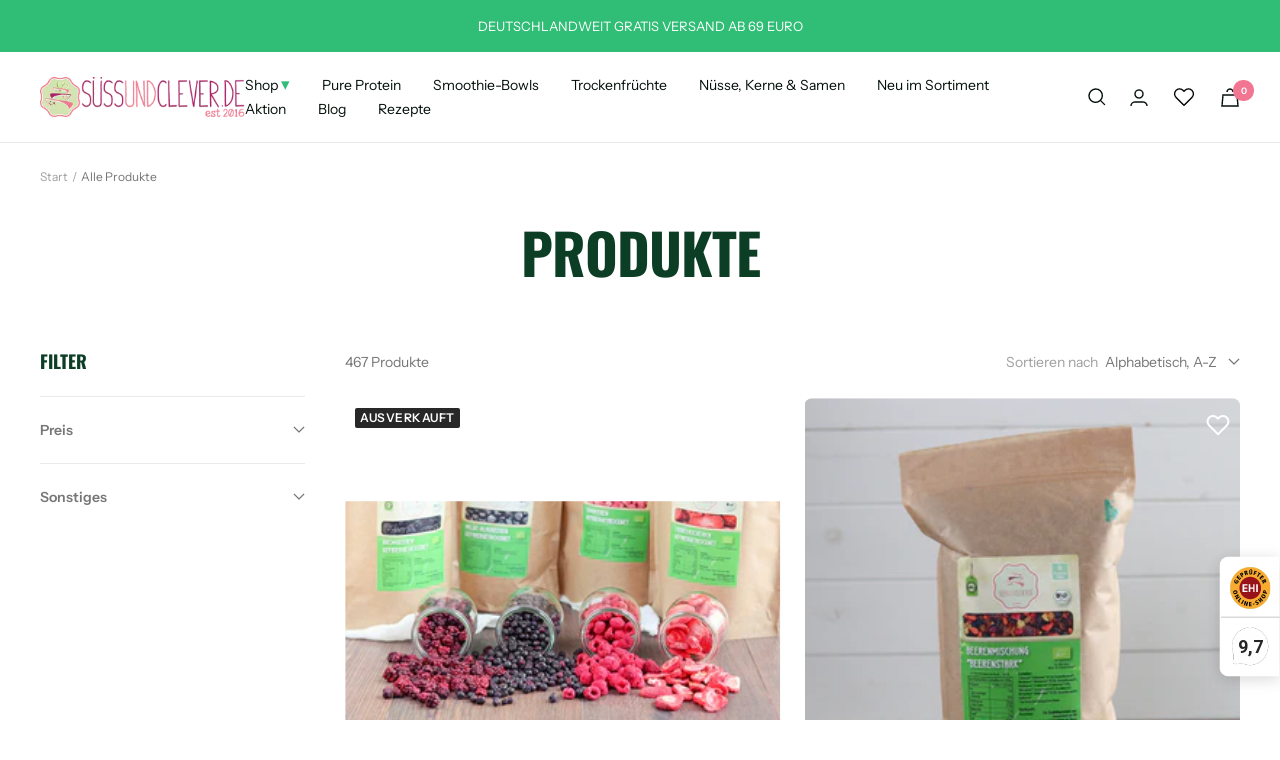

--- FILE ---
content_type: text/html; charset=utf-8
request_url: https://suessundclever.de/collections/all?page=3
body_size: 137161
content:
<!doctype html><html class='no-js' lang='de' dir='ltr'>
  <head>
    <!-- Google Tag Manager -->
    <script>(function(w,d,s,l,i){w[l]=w[l]||[];w[l].push({'gtm.start':
    new Date().getTime(),event:'gtm.js'});var f=d.getElementsByTagName(s)[0],
    j=d.createElement(s),dl=l!='dataLayer'?'&l='+l:'';j.async=true;j.src=
    'https://www.googletagmanager.com/gtm.js?id='+i+dl;f.parentNode.insertBefore(j,f);
    })(window,document,'script','dataLayer','GTM-MMGH9BG5');</script>
    <!-- End Google Tag Manager -->
    <script>    
  (function() {
    try{
      class GTM_DataLayer {
        constructor() {
          window.dataLayer = window.dataLayer || [];          
          this.miniCartButtonSelector = [
            'a[href="/cart"]',
          ];

          this.beginCheckoutbuttons = [
            'button[name="checkout"]',
            '.additional-checkout-buttons'
          ];


          this.isAjaxCartIncrementDecrement = false;

          this.cart = {"note":null,"attributes":{},"original_total_price":0,"total_price":0,"total_discount":0,"total_weight":0.0,"item_count":0,"items":[],"requires_shipping":false,"currency":"EUR","items_subtotal_price":0,"cart_level_discount_applications":[],"checkout_charge_amount":0}
          this.collectData();
        }

        updateCart() {
          fetch("/cart.js")
          .then((response) => response.json())
          .then((data) => {
            this.cart = data;
          });
        }


        collectData() {
          this.ajaxRequestData();
          this.miniCartData();
          this.beginCheckoutData();
          this.quickViewData();
          this.wishListData();

          

          

          
            this.collectionsPageData();
          

          

          this.selectItemData();
          this.newsletterSignup();
        }

        // add_to_cart, remove_from_cart
        ajaxRequestData() {
          const self = this;
          let originalFetch = window.fetch;
          window.fetch = function () {
            return originalFetch.apply(this, arguments).then((response) => {
              if (response.ok) {
                let cloneResponse = response.clone();
 
                // add to cart
                if (arguments[0].includes("/cart/add.js") || arguments[0].includes("/cart/add")) {
                  cloneResponse.text().then((text) => {
                    let item = JSON.parse(text);
                    self.singleCartItemDataLayer('add_to_cart', item);
                    self.updateCart();
                  });
                }else if(arguments[0].includes("/cart/change.js")) {
                   cloneResponse.text().then((text) => {
                    let newCart = JSON.parse(text);
                    let newCartItems = newCart.items;
                    let oldCartItems = self.cart.items;

                    for(let i = 0; i < oldCartItems.length; i++) {
                      let item = oldCartItems[i];
                      let newItem = newCartItems.find(newItems => newItems.id === item.id);


                      if(newItem) {

                        if(newItem.quantity > item.quantity) {
                          // cart item increment
                          let quantity = (newItem.quantity - item.quantity);
                          let updatedItem = {...item, quantity}
                          self.singleCartItemDataLayer('add_to_cart', updatedItem);
                          self.updateCart(); 

                        }else if(newItem.quantity < item.quantity) {
                          // cart item decrement
                          let quantity = (item.quantity - newItem.quantity);
                          let updatedItem = {...item, quantity}
                          self.singleCartItemDataLayer('remove_from_cart', updatedItem);
                          self.updateCart(); 
                        }
                        

                      }else {
                        self.singleCartItemDataLayer('remove_from_cart', item);
                        self.updateCart(); 
                      }
                    }
                  });
                }
              }
              return response;
            });
          }
        }

        // view_cart
        miniCartData() {
          if(this.miniCartButtonSelector.length) {
            let self = this;
            this.miniCartButtonSelector.forEach((selector) => {
              let miniCartButton = document.querySelector(selector);
              if(miniCartButton) {
                miniCartButton.addEventListener('click', () => {
                  self.cartItemsDataLayer('view_cart', self.cart);
                });
              }
            });
          }
        }

        // begin_checkout
        beginCheckoutData() {
          let self = this;
          document.addEventListener('click', () => {
            let targetElement = event.target.closest(self.beginCheckoutbuttons.join(', '));
            if(targetElement) {
              self.cartItemsDataLayer('begin_checkout', self.cart);
            }
          });
        }

        // quick view 
        quickViewData() {
          let self = this;
          document.body.addEventListener('click', function(event) {
            var targetElement = event.target;        
            if (targetElement.closest('button[type="button"][is="toggle-button"][aria-controls^="product-mini-cart"]')) {
                setTimeout(() => self.handleQuickViewAddToCart(self), 1200);
            }
          });
        }

        handleQuickViewAddToCart(self) {
            let productForm = document.querySelector('.drawer--quick-buy[open]');
          
            if(productForm){
              self.createDrawerDataLayer('view_item');
            }

            document.addEventListener('click', function(event) {
              let target = event.target.closest('.drawer--quick-buy[open] .shopify-payment-button');
              if(target) {
                  self.createDrawerDataLayer('add_to_cart');
                  self.createDrawerDataLayer('begin_checkout');
              }
            })
        }
        
        createDrawerDataLayer(event_name) {
          let self = this;
          
          var productForm = document.querySelector('.drawer--quick-buy[open]');

          var variantValue = [];
          var verient = undefined;

          if(productForm.querySelector('[name="option1"]:checked')) {
              variantValue.push([productForm.querySelector('[name="option1"]:checked').value]);
          }

          if(productForm.querySelector('[name="option2"]:checked')) {
              variantValue.push([productForm.querySelector('[name="option2"]:checked').value]);
          }

          if(productForm.querySelector('[name="option3"]:checked')) {
              variantValue.push([productForm.querySelector('[name="option3"]:checked').value]);
          }

          if(variantValue.length) {
            verient = variantValue.join(' / ');
          }


          var discount = 0;
          var price = parseFloat(productForm.querySelector('.price').textContent.replace(/[^0-9.-]+/g,""));
          
          var origialPriceWrapper = productForm.querySelector('.price.price--compare');

          if(origialPriceWrapper) {
            var origialPrice = parseFloat(origialPriceWrapper.textContent.replace(/[^0-9.-]+/g,""));
            discount = origialPrice - price;
          }

          var vendor = productForm.querySelector('.product-item-meta__vendor ').textContent;

          const quentityElement = productForm.querySelector('input[name="quantity"]');
          const IdParts = quentityElement.getAttribute('form');
          const regex = /(\d+)$/; // Matches the last numeric part of the string
          const matches = regex.exec(IdParts);
          const productId = matches ? parseInt(matches[1]) : null;
          
          self.singleCartItemDataLayer(event_name, {
            product_id: productId,
            product_title: productForm.querySelector('.product-item-meta__title').textContent,
            quantity: parseInt(quentityElement.value),
            discount: discount,
            final_price: price,
            variant_title: verient,
            vendor: vendor
          })
        }


        // add_to_wishlist
        wishListData() {
          let self = this;
          document.addEventListener('pointerdown', (event) => {
            let target = event.target.closest('#wishlist-icon.heart');
            if(target) {
              let path = target.getAttribute('data-variant-handle');
              fetch('/products/' + path + '.json')
                .then(res => res.json())
                .then(data => {
                  let item = data.product;
                  
                  if(item) {
                    let itemData = {};
                    itemData.product_id = item.id;
                    itemData.product_title = item.title;
                    itemData.quantity = 1;
                    itemData.final_price = parseFloat(item.variants[0].price) * 100;
                    itemData.sku = item.variants[0].sku;
                    itemData.variant_title = item.variants[0].title;
                    itemData.vendor = item.vendor;
                    itemData.variant_id = item.variants[0].id;

                    self.singleCartItemDataLayer('add_to_wishlist', itemData);
                  }
                });
            }
          });
        }

        // view_cart, add_to_cart, remove_from_cart
        viewCartPageData() {
          
          this.cartItemsDataLayer('view_cart', this.cart);

          //if cart quantity chagne reload page 
          if(!this.isAjaxCartIncrementDecrement) {
              let self = this;
              let links = document.querySelectorAll('a');

              links.forEach(function(link) {
                let href = link.getAttribute('href');
                let pattern = /.*\/cart\/change\?(.*&)?quantity=(\d+)(&line=(\d+))?/;
                let match = href.match(pattern);
                  
                if(match) {
                  link.addEventListener('click', function(e) {

                     var queryString = href.split("?")[1];
                     var urlParams = new URLSearchParams(queryString);
                    
                    let newQuantity = urlParams.get("quantity");
                    let line = urlParams.get("line");
                    let cart_id = urlParams.get("id");
  
                    let item = line ? {...self.cart.items[line - 1]} : self.cart.items.find(item => item.key === cart_id);
  
                    let event = 'add_to_cart';
                    if(newQuantity < item.quantity) {
                      event = 'remove_from_cart';
                    }
  
                    let quantity = Math.abs(newQuantity - item.quantity);
                    item['quantity'] = quantity;
  
                    self.singleCartItemDataLayer(event, item);
                  });          
                }
              })
          }
        }

        productSinglePage() {
        
        }

        collectionsPageData() {
          var ecommerce = {
            'items': [
              
                {
                    'product_id': 8909260489000,
                    'vendor': "süssundclever.de",
                    'discount': 0,
                    'variant_title': "Default Title",
                    'product_title': "Bio Beeren-Set: \"4-Love\" | 4 x 150g | Erdbeeren, Himbeeren, Blaubeeren \u0026 Brombeeren",
                    'final_price': Number(4500),
                    'item_brand': "süssundclever.de",
                    'product_type': "",
                    'item_list_id': null,
                    'item_list_name': "Produkte",
                    'quantity': 1
                },
              
                {
                    'product_id': 8538600243496,
                    'vendor': "suessundclever.de",
                    'discount': 0,
                    'variant_title': "500 g",
                    'product_title': "Bio Beerenmischung | \"Beerenstark\" | ohne Nusskerne",
                    'final_price': Number(950),
                    'item_brand': "suessundclever.de",
                    'product_type': "",
                    'item_list_id': null,
                    'item_list_name': "Produkte",
                    'quantity': 1
                },
              
                {
                    'product_id': 8388972937512,
                    'vendor': "süssundclever.de",
                    'discount': 0,
                    'variant_title': "3 x 700g",
                    'product_title': "Bio Berberitzen | Rohkost | Premium Qualität",
                    'final_price': Number(1850),
                    'item_brand': "süssundclever.de",
                    'product_type': "",
                    'item_list_id': null,
                    'item_list_name': "Produkte",
                    'quantity': 1
                },
              
                {
                    'product_id': 8389052858664,
                    'vendor': "süssundclever.de",
                    'discount': 0,
                    'variant_title': "1,8 kg",
                    'product_title': "Bio Berglinsen | Braun | Gourmet",
                    'final_price': Number(990),
                    'item_brand': "süssundclever.de",
                    'product_type': "",
                    'item_list_id': null,
                    'item_list_name': "Produkte",
                    'quantity': 1
                },
              
                {
                    'product_id': 8389225021736,
                    'vendor': "süssundclever.de",
                    'discount': 0,
                    'variant_title': "150 g",
                    'product_title': "Bio Blaubeeren | wild | ganze Beeren | gefriergetrocknet",
                    'final_price': Number(1490),
                    'item_brand': "süssundclever.de",
                    'product_type': "",
                    'item_list_id': null,
                    'item_list_name': "Produkte",
                    'quantity': 1
                },
              
                {
                    'product_id': 8393880830248,
                    'vendor': "süssundclever.de",
                    'discount': 0,
                    'variant_title': "250 g",
                    'product_title': "Bio Blaubeerpulver | gefriergetrocknet | 100% Blaubeeren",
                    'final_price': Number(2390),
                    'item_brand': "süssundclever.de",
                    'product_type': "",
                    'item_list_id': null,
                    'item_list_name': "Produkte",
                    'quantity': 1
                },
              
                {
                    'product_id': 8389101617448,
                    'vendor': "süssundclever.de",
                    'discount': 0,
                    'variant_title': "Default Title",
                    'product_title': "Bio Blaumohn | aus Europa",
                    'final_price': Number(1350),
                    'item_brand': "süssundclever.de",
                    'product_type': "",
                    'item_list_id': null,
                    'item_list_name': "Produkte",
                    'quantity': 1
                },
              
                {
                    'product_id': 8389061181736,
                    'vendor': "süssundclever.de",
                    'discount': 0,
                    'variant_title': "1,8 kg",
                    'product_title': "Bio Bohnen | weiß | Gourmet",
                    'final_price': Number(1390),
                    'item_brand': "süssundclever.de",
                    'product_type': "",
                    'item_list_id': null,
                    'item_list_name': "Produkte",
                    'quantity': 1
                },
              
                {
                    'product_id': 8388929225000,
                    'vendor': "süssundclever.de",
                    'discount': 0,
                    'variant_title': "Default Title",
                    'product_title': "Bio Bourbon Vanillepulver | Premium Qualität",
                    'final_price': Number(1290),
                    'item_brand': "süssundclever.de",
                    'product_type': "",
                    'item_list_id': null,
                    'item_list_name': "Produkte",
                    'quantity': 1
                },
              
                {
                    'product_id': 8389336858920,
                    'vendor': "süssundclever.de",
                    'discount': 0,
                    'variant_title': "1,8 kg",
                    'product_title': "Bio Braunhirse | Vollkorn | aus Deutschland \u0026amp; Österreich",
                    'final_price': Number(1090),
                    'item_brand': "süssundclever.de",
                    'product_type': "",
                    'item_list_id': null,
                    'item_list_name': "Produkte",
                    'quantity': 1
                },
              
                {
                    'product_id': 8389227774248,
                    'vendor': "süssundclever.de",
                    'discount': 0,
                    'variant_title': "600 g (4 x 150 g)",
                    'product_title': "Bio Brombeeren | ganze Früchte | gefriergetrocknet",
                    'final_price': Number(1150),
                    'item_brand': "süssundclever.de",
                    'product_type': "",
                    'item_list_id': null,
                    'item_list_name': "Produkte",
                    'quantity': 1
                },
              
                {
                    'product_id': 8389224169768,
                    'vendor': "süssundclever.de",
                    'discount': 0,
                    'variant_title': "1,0 kg",
                    'product_title': "Bio Bruchkernmischung | Wir retten, du sparst!",
                    'final_price': Number(1050),
                    'item_brand': "süssundclever.de",
                    'product_type': "",
                    'item_list_id': null,
                    'item_list_name': "Produkte",
                    'quantity': 1
                },
              
                {
                    'product_id': 8388963565864,
                    'vendor': "süssundclever.de",
                    'discount': 0,
                    'variant_title': "500 g",
                    'product_title': "Bio Buchweizen Flakes | ungesüßt",
                    'final_price': Number(890),
                    'item_brand': "süssundclever.de",
                    'product_type': "",
                    'item_list_id': null,
                    'item_list_name': "Produkte",
                    'quantity': 1
                },
              
                {
                    'product_id': 8389062557992,
                    'vendor': "süssundclever.de",
                    'discount': 0,
                    'variant_title': "250 g",
                    'product_title': "Bio Buchweizen | gepufft | ungesüßt",
                    'final_price': Number(490),
                    'item_brand': "süssundclever.de",
                    'product_type': "",
                    'item_list_id': null,
                    'item_list_name': "Produkte",
                    'quantity': 1
                },
              
                {
                    'product_id': 14934268215674,
                    'vendor': "süssundclever.de",
                    'discount': 0,
                    'variant_title': "1,0 kg",
                    'product_title': "Bio Buchweizen | geschält \u0026 geröstet",
                    'final_price': Number(790),
                    'item_brand': "süssundclever.de",
                    'product_type': "",
                    'item_list_id': null,
                    'item_list_name': "Produkte",
                    'quantity': 1
                },
              
                {
                    'product_id': 8389068685608,
                    'vendor': "süssundclever.de",
                    'discount': 0,
                    'variant_title': "1,8 kg",
                    'product_title': "Bio Buchweizen | geschält | aus Europa",
                    'final_price': Number(990),
                    'item_brand': "süssundclever.de",
                    'product_type': "",
                    'item_list_id': null,
                    'item_list_name': "Produkte",
                    'quantity': 1
                },
              
                {
                    'product_id': 8389155651880,
                    'vendor': "süssundclever.de",
                    'discount': 0,
                    'variant_title': "5,0 kg (5 x 1,0 kg)",
                    'product_title': "Bio Buchweizenflocken | Vollkorn",
                    'final_price': Number(790),
                    'item_brand': "süssundclever.de",
                    'product_type': "",
                    'item_list_id': null,
                    'item_list_name': "Produkte",
                    'quantity': 1
                },
              
                {
                    'product_id': 8389290197288,
                    'vendor': "süssundclever.de",
                    'discount': 0,
                    'variant_title': "5,0 kg (5 x 1,0 kg)",
                    'product_title': "Bio Buchweizengrütze | aus Deutschland | Buckwheat OATS",
                    'final_price': Number(790),
                    'item_brand': "süssundclever.de",
                    'product_type': "",
                    'item_list_id': null,
                    'item_list_name': "Produkte",
                    'quantity': 1
                },
              
                {
                    'product_id': 8389069799720,
                    'vendor': "süssundclever.de",
                    'discount': 0,
                    'variant_title': "1,0 kg",
                    'product_title': "Bio Buchweizenmehl | Europa",
                    'final_price': Number(590),
                    'item_brand': "süssundclever.de",
                    'product_type': "",
                    'item_list_id': null,
                    'item_list_name': "Produkte",
                    'quantity': 1
                },
              
                {
                    'product_id': 8389079040296,
                    'vendor': "süssundclever.de",
                    'discount': 0,
                    'variant_title': "1,8 kg",
                    'product_title': "Bio Bulgur | grob | Hartweizenschrot",
                    'final_price': Number(850),
                    'item_brand': "süssundclever.de",
                    'product_type': "",
                    'item_list_id': null,
                    'item_list_name': "Produkte",
                    'quantity': 1
                },
              
              ]
          };

          ecommerce['item_list_id'] = null
          ecommerce['item_list_name'] = "Produkte"

          this.cartItemsDataLayer('view_item_list', ecommerce);
        }


       
       

      handleScroll() {
        const productSections = document.querySelectorAll('product-list');
        productSections.forEach((productSection) => {
          if (this.isElementInViewport(productSection) && !productSection.classList.contains('processed')) {
            // Trigger your code here for each product section
            let products = productSection.querySelectorAll('product-item');
            
            let collectionId = productSection.getAttribute('data-collecton-id');
            let collectionTitle = productSection.getAttribute('data-collecton-name');
      
            if(!collectionTitle) {
              collectionTitle = 'Product Recommendations';
              collectionId = undefined;
            }
      
      
            if(products.length) {
              let items = [];
              products.forEach(product => {
                items.push({
                    product_id: product.getAttribute('data-product-id'),
                    product_title: product.getAttribute('data-product-title'),
                    quantity: 1,
                    final_price: parseFloat(product.getAttribute('data-product-price'))
                });
              })
              
              this.cartItemsDataLayer('view_item_list', {
                item_list_id: collectionId,
                item_list_name: collectionTitle,
                items: items
              });
            }
            
            // Mark the section as processed
            productSection.classList.add('processed');
          }
        });
      
        // Remove the scroll event listener if all sections have been processed
        const unprocessedSections = document.querySelectorAll('product-list:not(.processed)');
        
        if (unprocessedSections.length === 0) {
          window.removeEventListener('scroll', this.handleScroll);
        }
      }


      isElementInViewport(element) {
          const rect = element.getBoundingClientRect();
          return (
            rect.top >= 0 &&
            rect.left >= 0 &&
            rect.bottom <= (window.innerHeight || document.documentElement.clientHeight) &&
            rect.right <= (window.innerWidth || document.documentElement.clientWidth)
          );
       }


      // select_item 
      selectItemData() {
        let self = this;
        document.addEventListener('click', (event) => {
          let target = event.target.closest('product-list product-item a[href^="/products/"]');
          if(target) {
            let product = target.closest('product-item');
            let productSection = target.closest('product-list');
            let collectionId = productSection.getAttribute('data-collecton-id');
            let collectionTitle = productSection.getAttribute('data-collecton-name');
      
            if(!collectionTitle) {
              collectionTitle = 'Product Recommendations';
              collectionId = undefined;
            }

            self.singleCartItemDataLayer('select_item', {
              item_list_id: collectionId,
              item_list_name: collectionTitle,
              product_id: product.getAttribute('data-product-id'),
              product_title: product.getAttribute('data-product-title'),
              quantity: 1,
              final_price: parseFloat(product.getAttribute('data-product-price'))
            })
          }
        });
      }


      // newsletters signup
      newsletterSignup() {
        document.addEventListener('click', function(event) {
          let target = event.target.closest('form[action^="/contact"] button[type="submit"]');
          let targetForm = event.target.closest('form[action^="/contact"]');
        
          if(target && targetForm) {
            let formType = targetForm.querySelector('input[name="contact[tags]"]');
            if(formType && formType.value === 'newsletter') {
              let form_location = window.location.href;
              let form_id = targetForm.getAttribute('id');
              let form_classes = targetForm.getAttribute('class');
        
              dataLayer.push({
                event: 'newsletter_signup',
                form_location,
                form_id,
                form_classes
              });
            }
          }
        });
      }
        

        // single item add in dataLyaer
        singleCartItemDataLayer(event, item) {          
          dataLayer.push({ "ecommerce": null });
          let data = {
            "event": event,
            "ecommerce": {
              "currency": this.cart.currency,
              "value": +(((item.final_price / 100) * item.quantity).toFixed(2)),
              "items": [{
                  "item_id": item.product_id,
                  "item_name": item.product_title,
                  "quantity": item.quantity,
                  "price": +((item.final_price / 100).toFixed(2)),
                }]
            },
          }

          if(item.sku) {
            data.ecommerce.items[0]['sku'] = item.sku;
          }

          if(item.item_brand) {
            data.ecommerce.items[0]['item_category'] = item.item_category;
          }

          if(item.line_level_total_discount) {
            data.ecommerce.items[0]['discount'] = item.line_level_total_discount;
          }else if(item.discount){
            data.ecommerce.items[0]['discount'] = item.discount;
          }

          if(item.variant_title) {
            data.ecommerce.items[0]['item_variant'] = item.variant_title;
          }

          if(item.variant_id) {
            data.ecommerce.items[0]['variant_id'] = item.variant_id;
          }

          if(item.vendor) {
            data.ecommerce.items[0]['vendor'] = item.vendor;
          }

          if(item.vendor) {
            data.ecommerce.items[0]['affiliation'] = item.vendor;
          }

          if(item.item_list_id) {
            data.ecommerce['item_list_id'] = item.item_list_id;
          }

          if(item.item_list_name) {
            data.ecommerce['item_list_name'] = item.item_list_name;
          }

          if(item.item_brand) {
            data.ecommerce.items[0]['item_brand'] = item.item_brand;
          }

          dataLayer.push(data);

        };

        // multiple items add in dataLayer
        cartItemsDataLayer(event, cart) {
          dataLayer.push({ "ecommerce": null });
          
          let data = {
            "event": event,
            "ecommerce": {
              "currency": this.cart.currency,
              "items": cart.items.map((item, index) => {
                  let singleItem = {
                    "index": index,
                    "item_id": item.product_id,
                    "item_name": item.product_title,
                    "quantity": item.quantity,
                    "price": +((item.final_price / 100).toFixed(2)),
                   
                }

                if(item.sku) {
                  singleItem['sku'] = item.sku;
                }
          
                if(item.product_type) {
                  singleItem['item_category'] = item.product_type;
                }
          
                if(item.line_level_total_discount) {
                  singleItem['discount'] = item.line_level_total_discount;
                }else if(item.discount){
                  singleItem['discount'] = item.discount;
                }
          
                if(item.variant_title) {
                  singleItem['item_variant'] = item.variant_title;
                }
          
                if(item.variant_id) {
                  singleItem['variant_id'] = item.variant_id;
                }
          
                if(item.vendor) {
                  singleItem['vendor'] = item.vendor;
                }
          
                if(item.vendor) {
                  singleItem['affiliation'] = item.vendor;
                }
          
                if(item.item_list_id) {
                  singleItem['item_list_id'] = item.item_list_id;
                }
          
                if(item.item_list_name) {
                  singleItem['item_list_name'] = item.item_list_name;
                }
          
                if(item.item_brand) {
                  singleItem['item_brand'] = item.item_brand;
                }
                return singleItem;
              })
            }
          }

          if(cart.total_price) {
            data.ecommerce['value'] =  +((cart.total_price / 100).toFixed(2));
          }

          if(cart.total_discount) {
            data.ecommerce['total_discount'] =  (cart.total_discount / 100);
          }

          if(cart.item_list_id) {
            data.ecommerce['item_list_id'] = cart.item_list_id;
          }

           if(cart.item_list_name) {
            data.ecommerce['item_list_name'] = cart.item_list_name;
          }
          
          dataLayer.push(data);
        };
      }

      document.addEventListener('DOMContentLoaded', function() {
        new GTM_DataLayer();
      });
    }catch(error) {
    }
  })();
</script>
    
    <meta charset='utf-8'>
    <meta
      name='viewport'
      content='width=device-width, initial-scale=1.0, height=device-height, minimum-scale=1.0, maximum-scale=1.0'
    >
    <meta name='theme-color' content='#ffffff'>
    
  <!-- Air Reviews Script -->
 

    
    
    
    
  










<script>
  const AIR_REVIEWS = {};
  AIR_REVIEWS.product = null;
  AIR_REVIEWS.template = "collection";
  AIR_REVIEWS.collections = [];
  AIR_REVIEWS.collectionsName = [];
  AIR_REVIEWS.customer = {
    id: null,
    email: null,
    first_name: null,
    last_name: null,
    orders: null
  };
  
  AIR_REVIEWS.branding = true;
  AIR_REVIEWS.appBlock = true;
  AIR_REVIEWS.shopData = {};
  AIR_REVIEWS.settings = {"allReviewBlock":{"bgColor":"#ffffff","heading":"All reviews page","hideProductThumbnails":"false","maxReview":"20","onlyMedia":"false","onlyPositive":"false","selectedProduct":"","summaryBgColor":"#f8f8f8","useSimpleSummary":"false"},"createdAt":"2023-08-11T20:36:48.262Z","reviewCarouselWidget":{"customPositionHomeDirection":"after","customPositionCatalog":"","showPreview":true,"customPositionProductDirection":"after","carouselHeadingColor":"#000000","carouselMinimumRating":"all-reviews","carouselHeading":"See what our customers said","customPositionProduct":"","customPositionHome":"","enableCarousel":false,"customPositionCatalogDirection":"after"},"shopDomain":"sussundclever.myshopify.com","shopId":"Bcef84iklgQbZhLRAUMP","reviewPop":{"minimumRating":"all-reviews","includedPages":"","emptyImageCustom":"","pageShow":[],"excludedPages":"","showOnMobile":false,"emptyImage":"https://imgur.com/uw78kAx.png","showOnDesktop":false,"desktopPosition":"desktop-bottom-left","enabled":false,"mobilePosition":"mobile-bottom-right","customCss":""},"reviewWidget":{"customPositionCatalog":"","showOnMobile":false,"showOnHomePage":true,"desktopPosition":"desktop-right","enablePopupReview":false,"hideNoStarRating":false,"minimumRating":"all-reviews","floatButtonLabel":"Our Reviews","mobilePosition":"mobile-left","showProductPageBlock":true,"showOnProductList":true,"floatBtnIconCustom":"","showPreview":false,"enableStarRating":true,"showCatalogPage":true,"customPositionCatalogDirection":"after","previewType":"star-rating-settings","showProductPage":true,"floatBtnBgColor":"#000000","customPositionProductDirection":"after","floatBtnIcon":"https://imgur.com/ttZVtaG.png","showByProduct":true,"customPositionProduct":"","showOnDesktop":false,"floatBtnTextColor":"#FFFFFF"},"enabledEmailMerchant":true,"submitForm":{"designPreset":"submit-popup","backgroundColor":"#FFFFFF","textColor":"#202223","buttonColor":"#000000","buttonTextColor":"#FFFFFF","validationsColor":"#D72C0D","cancelButtonColor":"#FFFFFF","cancelTextColor":"#202223","customCss":"","isUseDynamicQuestion":true},"reviewBlock":{"enabledVariant":false,"preset":0,"layout":"list","inlinePosition":"below-product","customPosition":".shopify-payment-button","customPositionDirection":"after","requiredName":true,"requiredEmail":false,"isPrioritizeImageReviews":false,"sortingDefault":"recent","hasPolicy":true,"policy":"Durch das Absenden erkenne ich die Datenschutzrichtlinien an und bin mir bewusst, dass meine Bewertungen öffentlich gepostet und online geteilt werden.","submitButtonColor":"#166CE1","submitTextColor":"#ffffff","advancedSetting":true,"starColorType":"single-color","fiveStarColor":"#16A086","fourStarColor":"#27AE61","threeStarColor":"#F1C40F","twoStarColor":"#E67F22","oneStarColor":"#E84C3D","emptyStarColor":"#BFBFBF","singleStarColor":"#ffc107","dateFormat":"dd_mm_yyyy","summaryHeading":"Bewertungen","summaryButton":"Write a review","primaryColor":"#121212","secondaryColor":"#383838","headingColor":"#000000","backgroundColor":"#EDEDED","designPreset":"modern","boxBackgroundColor":"#FFFFFF","customerNameColor":"#202223","contentColor":"#6D7175","cardBackgroundColor":"#FFFFFF","isHideSummaryWhenNoReview":false,"buttonBorderRadius":4,"font":"Lato","customCss":".AirReviews-Blocks__ListReview.modern {\n    display: grid !important;\n    grid-template-columns: 1fr 1fr;\n    gap: 1rem;\n    padding: 1rem;\n}","starIconType":"trustpilot","isEnableBadge":true,"badgeColor":"#2C6ECB","badgeIconType":"badge-octagon","displayBadge":"after-customer-name","shopLogoNotify":"https://firebasestorage.googleapis.com/v0/b/air-reviews.appspot.com/o/logo%2FlogoNotify%2FBcef84iklgQbZhLRAUMP%2F1733916423786-suss_logo_neben_schrift_final-01.png?alt=media&token=157440f7-bd03-4602-b27a-c7157362f61b","storeLogo":"","isShowBadgeText":false,"defaultSort":"10","formatCustomerName":"full_name","styleAvatar":"pastel","cardSizeCarousel":"310","mediaPositionCarousel":"top","showNavigationCarousel":false,"themeId":"","replaceAliexpressShopperText":false,"mobileGridColumnsCount":1,"isShowHelpful":false,"displayHelpful":"everyone","appearanceHelpful":"only-helpful","likedColor":"#2C6ECB","dislikedColor":"#CB2C2C","likeDefaultColor":"#BEBEBE","dislikeDefaultColor":"#BEBEBE","isHelpfulInBox":true,"isHelpfulInCarousel":false,"isHelpfulInSidebar":false,"buttonTextColor":"#FFFFFF","buttonBackgroundColor":"#000000","summaryTextColor":"#121212"},"generalSetting":{"maxReviewImport":"20","autoTranslate":"english","autoSubmitPublish":"disabled","isTrashFeatureEnabled":false,"hideReviewDate":"","ratingOption":"All positive","sortOption":"sortlarest@feedback","photoOption":"all","amzRatingOption":"positive","amzSortOption":"recent","amzReviewerOption":"all_reviews","amzPhotoOption":"all_contents","cjdRatingOption":"5 star","cjdSortOption":"sortlarest@feedback","cjdPhotoOption":"all","shopeeRatingOption":"all_stars","shopeeSortOption":"default","shopeePhotoOption":"all_contents","enableAggregateRating":true,"eligibility":"everyone","enableTrashReview":false,"deleteAfterDays":15,"enableCountryFlag":false,"enableUGCContent":false,"isUsingPresetV2":false,"isInfiniteScrollingBlockAll":false,"enableGGTopQuality":false,"positionGGTopQuality":"","hideProductDetailOnSeeMore":false,"isRtlStore":false},"allReviewsPage":[{"firstName":"Max","lastName":"","images":[],"rate":5,"content":"Schmeckt wirklich sehr gut, mit Datteln und Kokosmilch entsteht ein cremiger Shake. Ich nehme es auch gern im Smoothie mit Blaubeeren, tolle Kombi.","variants":[],"first_name":"Max","last_name":"","shopDomain":"sussundclever.myshopify.com","products":[{"image":"https://cdn.shopify.com/s/files/1/0765/3651/2808/files/S1_0cd11318-1cef-4b90-9340-fa1d250837db.png?v=1764151275","productLink":"https://sussundclever.myshopify.com/products/bio-4-kraft-schokolade-proteinpulver-mix-50-protein-hanf-kurbiskern-sonnenblumen-leinprotein-vegan-kopie","title":"Bio \"4-Kraft-SCHOKOLADE\" Proteinpulver-Mix | 50% Protein | Hanf-, Kürbiskern-, Sonnenblumen- & Leinprotein | vegan","handle":"bio-4-kraft-schokolade-proteinpulver-mix-50-protein-hanf-kurbiskern-sonnenblumen-leinprotein-vegan-kopie"}],"productIds":[15514750550394],"verifyBuyer":false,"countryCode":"NO","helpful":0,"notHelpful":0,"hasImages":false,"verified":false,"source":"Writed by customer","pinned":false,"isFeatured":false,"createdAt":"2026-01-22T07:35:56.806Z","status":"approved","id":"6uzge6438V4Bs8R5Z0f7","isProductExists":true,"statusBeforeTrash":"disapproved","product":{"image":"https://cdn.shopify.com/s/files/1/0765/3651/2808/files/S1_0cd11318-1cef-4b90-9340-fa1d250837db.png?v=1764151275","productLink":"https://sussundclever.myshopify.com/products/bio-4-kraft-schokolade-proteinpulver-mix-50-protein-hanf-kurbiskern-sonnenblumen-leinprotein-vegan-kopie","title":"Bio \"4-Kraft-SCHOKOLADE\" Proteinpulver-Mix | 50% Protein | Hanf-, Kürbiskern-, Sonnenblumen- & Leinprotein | vegan","handle":"bio-4-kraft-schokolade-proteinpulver-mix-50-protein-hanf-kurbiskern-sonnenblumen-leinprotein-vegan-kopie"},"productId":15514750550394},{"firstName":"Albrecht","lastName":"Häublein","images":[],"rate":5,"content":"schade, dass es die schon länger nicht mehr gibt","variants":[],"id":"KdKDBZZta3z73kFsDaM3","first_name":"Albrecht","last_name":"Häublein","shopDomain":"sussundclever.myshopify.com","products":[{"image":"https://cdn.shopify.com/s/files/1/0765/3651/2808/products/20200717-3_S_C3_BCssundclever_Produktfotos_Verpackung_Weingummi_S_C3_BCssundclever_20200718_2.jpg?v=1695714668","productLink":"https://sussundclever.myshopify.com/products/bio-weingummis-vegan","title":"Bio Weingummis | vegan","handle":"bio-weingummis-vegan"}],"productIds":[8389139333416],"verifyBuyer":true,"countryCode":"DE","helpful":0,"notHelpful":0,"hasImages":false,"verified":false,"source":"Writed by customer","pinned":false,"isFeatured":false,"createdAt":"2026-01-17T15:50:36.537Z","status":"approved","isProductExists":true,"statusBeforeTrash":"disapproved","product":{"image":"https://cdn.shopify.com/s/files/1/0765/3651/2808/products/20200717-3_S_C3_BCssundclever_Produktfotos_Verpackung_Weingummi_S_C3_BCssundclever_20200718_2.jpg?v=1695714668","productLink":"https://sussundclever.myshopify.com/products/bio-weingummis-vegan","title":"Bio Weingummis | vegan","handle":"bio-weingummis-vegan"},"productId":8389139333416},{"firstName":"Denyse","lastName":"Uwase","images":[],"rate":5,"content":"Smells so delicious and well packaged","variants":[{"option":"Menge","value":"1,0 kg"}],"id":"BMKG7D061Mp4wgzBKK98","first_name":"uwasedenyse40","last_name":"","queueId":"DsyvVKxCzyk1qU480xlk","shopDomain":"sussundclever.myshopify.com","products":[{"image":"https://cdn.shopify.com/s/files/1/0765/3651/2808/products/20190124-4_Produktfotos_Sojamehl_1-1-1199.jpg?v=1689700679","productLink":"https://sussundclever.myshopify.com/products/bio-sojamehl-geroestet","title":"Bio Sojamehl | geröstet","handle":"bio-sojamehl-geroestet"}],"productIds":[8388905009448],"verifyBuyer":true,"countryCode":"DE","helpful":0,"notHelpful":0,"hasImages":false,"verified":false,"source":"Writed by customer","pinned":false,"isFeatured":false,"createdAt":"2026-01-17T08:16:56.528Z","status":"approved","isProductExists":true,"statusBeforeTrash":"disapproved","product":{"image":"https://cdn.shopify.com/s/files/1/0765/3651/2808/products/20190124-4_Produktfotos_Sojamehl_1-1-1199.jpg?v=1689700679","productLink":"https://sussundclever.myshopify.com/products/bio-sojamehl-geroestet","title":"Bio Sojamehl | geröstet","handle":"bio-sojamehl-geroestet"},"productId":8388905009448},{"firstName":"hannelore","lastName":"wagner","images":[],"rate":5,"content":"Sehr gut 👍","variants":[{"option":"Menge","value":"1,0 kg"}],"id":"ZLFGoDyaBRIXsqWNODaC","first_name":"hannelore","last_name":"wagner","queueId":"2c78R0abuJrMJIbb7lOO","shopDomain":"sussundclever.myshopify.com","products":[{"image":"https://cdn.shopify.com/s/files/1/0765/3651/2808/files/S3_7bd99b10-9a23-47a3-8afa-90664c3dc910.png?v=1765452059","productLink":"https://sussundclever.myshopify.com/products/bio-getrocknete-mangostreifen-sorte-amelie-neue-ernte","title":"Bio Mangostreifen | Sorte: Amélie | getrocknet | Neue Ernte","handle":"bio-getrocknete-mangostreifen-sorte-amelie-neue-ernte"}],"productIds":[15543510466938],"verifyBuyer":true,"countryCode":"DE","helpful":0,"notHelpful":0,"hasImages":false,"verified":false,"source":"Writed by customer","pinned":false,"isFeatured":false,"createdAt":"2026-01-14T15:57:30.043Z","status":"approved","isProductExists":true,"statusBeforeTrash":"disapproved","product":{"image":"https://cdn.shopify.com/s/files/1/0765/3651/2808/files/S3_7bd99b10-9a23-47a3-8afa-90664c3dc910.png?v=1765452059","productLink":"https://sussundclever.myshopify.com/products/bio-getrocknete-mangostreifen-sorte-amelie-neue-ernte","title":"Bio Mangostreifen | Sorte: Amélie | getrocknet | Neue Ernte","handle":"bio-getrocknete-mangostreifen-sorte-amelie-neue-ernte"},"productId":15543510466938},{"firstName":"Ulrike","lastName":"Bichweiler","images":[],"rate":5,"content":"Sehr gut","variants":[{"option":"Menge","value":"1,0 kg"}],"id":"9TRaNaKYNGCNENSAK5lu","first_name":"ulrike.bichweiler","last_name":"","queueId":"Ac4Pu62uza9vYUDbhFXz","shopDomain":"sussundclever.myshopify.com","products":[{"image":"https://cdn.shopify.com/s/files/1/0765/3651/2808/products/1-7_427e9f1d-2595-4b16-b0bc-829f3432f00d.png?v=1689911853","productLink":"https://sussundclever.myshopify.com/products/bio-bruchkernmischung-wir-retten-sie-sparen","title":"Bio Bruchkernmischung | Wir retten, du sparst!","handle":"bio-bruchkernmischung-wir-retten-sie-sparen"}],"productIds":[8389224169768],"verifyBuyer":true,"countryCode":"DE","helpful":0,"notHelpful":0,"hasImages":false,"verified":false,"source":"Writed by customer","pinned":false,"isFeatured":false,"createdAt":"2026-01-13T20:12:46.838Z","status":"approved","isProductExists":true,"statusBeforeTrash":"disapproved","product":{"image":"https://cdn.shopify.com/s/files/1/0765/3651/2808/products/1-7_427e9f1d-2595-4b16-b0bc-829f3432f00d.png?v=1689911853","productLink":"https://sussundclever.myshopify.com/products/bio-bruchkernmischung-wir-retten-sie-sparen","title":"Bio Bruchkernmischung | Wir retten, du sparst!","handle":"bio-bruchkernmischung-wir-retten-sie-sparen"},"productId":8389224169768},{"firstName":"Ulrike","lastName":"Bichweiler","images":[],"rate":5,"content":"Sehr gut","variants":[{"option":"Menge","value":"500 g"}],"id":"vzikwVUZ3tSVqMUOdMhf","first_name":"ulrike.bichweiler","last_name":"","queueId":"Ac4Pu62uza9vYUDbhFXz","shopDomain":"sussundclever.myshopify.com","products":[{"image":"https://cdn.shopify.com/s/files/1/0765/3651/2808/files/S4_165d3706-9b1e-410d-898c-f413d439d47f.png?v=1765285880","productLink":"https://sussundclever.myshopify.com/products/bio-datteln-medjool-premium-qualitaet-ernte-2019-weich-saftig","title":"Bio Datteln Medjool | Premium Qualität | weich &amp; saftig | Jumbo XL","handle":"bio-datteln-medjool-premium-qualitaet-ernte-2019-weich-saftig"}],"productIds":[8387653402920],"verifyBuyer":true,"countryCode":"DE","helpful":0,"notHelpful":0,"hasImages":false,"verified":false,"source":"Writed by customer","pinned":false,"isFeatured":false,"createdAt":"2026-01-13T20:11:25.672Z","status":"approved","isProductExists":true,"statusBeforeTrash":"disapproved","product":{"image":"https://cdn.shopify.com/s/files/1/0765/3651/2808/files/S4_165d3706-9b1e-410d-898c-f413d439d47f.png?v=1765285880","productLink":"https://sussundclever.myshopify.com/products/bio-datteln-medjool-premium-qualitaet-ernte-2019-weich-saftig","title":"Bio Datteln Medjool | Premium Qualität | weich &amp; saftig | Jumbo XL","handle":"bio-datteln-medjool-premium-qualitaet-ernte-2019-weich-saftig"},"productId":8387653402920},{"firstName":"Regina","lastName":"Kirmayer","images":[],"rate":5,"content":"Alles super! Top Qualität!","variants":[{"option":"Menge","value":"500 g"}],"id":"bavzbN8oRjKYSarDX86r","first_name":"Regina.kirmayer","last_name":"","queueId":"5Inpros9DDDFprPN0yJ2","shopDomain":"sussundclever.myshopify.com","products":[{"image":"https://cdn.shopify.com/s/files/1/0765/3651/2808/files/1_b70c3626-b12c-4fe7-a144-95f54e27e41b.png?v=1718795779","productLink":"https://sussundclever.myshopify.com/products/bio-nussmischung-dattelnuss-mit-kostlichen-deglet-nour-datteln","title":"Bio Nussmischung | \"Dattelnuss\" | mit köstlichen Deglet Nour Datteln","handle":"bio-nussmischung-dattelnuss-mit-kostlichen-deglet-nour-datteln"}],"productIds":[9255176634664],"verifyBuyer":true,"countryCode":"DE","helpful":0,"notHelpful":0,"hasImages":false,"verified":false,"source":"Writed by customer","pinned":false,"isFeatured":false,"createdAt":"2026-01-13T17:42:27.747Z","status":"approved","isProductExists":true,"statusBeforeTrash":"disapproved","product":{"image":"https://cdn.shopify.com/s/files/1/0765/3651/2808/files/1_b70c3626-b12c-4fe7-a144-95f54e27e41b.png?v=1718795779","productLink":"https://sussundclever.myshopify.com/products/bio-nussmischung-dattelnuss-mit-kostlichen-deglet-nour-datteln","title":"Bio Nussmischung | \"Dattelnuss\" | mit köstlichen Deglet Nour Datteln","handle":"bio-nussmischung-dattelnuss-mit-kostlichen-deglet-nour-datteln"},"productId":9255176634664},{"firstName":"Angela","lastName":"Blume","images":[],"rate":5,"content":"Sehr lecker zum Müsli oder Portidge","variants":[{"option":"Menge","value":"1000 g"}],"id":"IYANSAkE64rZfdaHFpIU","first_name":"skivik43","last_name":"","queueId":"cTH2TYsGXN18I4pWBjA7","shopDomain":"sussundclever.myshopify.com","products":[{"image":"https://cdn.shopify.com/s/files/1/0765/3651/2808/products/20191103-15_Produktfotos_Gojis_1-1-4145.jpg?v=1689664796","productLink":"https://sussundclever.myshopify.com/products/bio-goji-beeren","title":"Bio Gojibeeren | süß &amp; säuerlich im Geschmack","handle":"bio-goji-beeren"}],"productIds":[8387654287656],"verifyBuyer":true,"countryCode":"DE","helpful":0,"notHelpful":0,"hasImages":false,"verified":false,"source":"Writed by customer","pinned":false,"isFeatured":false,"createdAt":"2026-01-13T16:30:13.751Z","status":"approved","isProductExists":true,"statusBeforeTrash":"disapproved","product":{"image":"https://cdn.shopify.com/s/files/1/0765/3651/2808/products/20191103-15_Produktfotos_Gojis_1-1-4145.jpg?v=1689664796","productLink":"https://sussundclever.myshopify.com/products/bio-goji-beeren","title":"Bio Gojibeeren | süß &amp; säuerlich im Geschmack","handle":"bio-goji-beeren"},"productId":8387654287656},{"pinned":false,"products":[{"image":"https://cdn.shopify.com/s/files/1/0765/3651/2808/products/Haferkleie-Produktbilder-5.png?v=1697550569","productLink":"https://sussundclever.myshopify.com/products/bio-haferkleie-demeter-qualitaet","title":"Bio Haferkleie","handle":"bio-haferkleie-demeter-qualitaet"}],"variants":[{"option":"Menge","value":"5,0 kg (5 x 1,0 kg)"}],"firstName":"Gavin","shopDomain":"sussundclever.myshopify.com","verified":false,"images":["https://firebasestorage.googleapis.com/v0/b/air-reviews.appspot.com/o/submitReview%2FBcef84iklgQbZhLRAUMP%2F1767968725250_FA066530-E25E-4C22-BF6B-75ABEBFECA69.webp?alt=media&token=62ba08c5-8217-4c96-83e3-1c354f2e72d3"],"id":"jO4SLydpgKRrPPAeZSgE","rate":3,"productIds":[8389300748584],"last_name":"","notHelpful":0,"lastName":"Taylor","content":"Haferkleie  selber ist super, nur diesmal kam die Verpackung an mit zerrissenen Klebeband (siehe Fotos) und entsprechend haferkleie überall im der große Kiste…. Schade.","first_name":"gavintaylor2069","helpful":0,"countryCode":"DE","verifyBuyer":true,"hasImages":true,"isFeatured":false,"createdAt":"2026-01-09T14:25:43.585Z","source":"Writed by customer","queueId":"vqwJ3JZ4Q3Ckf8M3GdMz","status":"approved","isProductExists":true,"statusBeforeTrash":"disapproved","product":{"image":"https://cdn.shopify.com/s/files/1/0765/3651/2808/products/Haferkleie-Produktbilder-5.png?v=1697550569","productLink":"https://sussundclever.myshopify.com/products/bio-haferkleie-demeter-qualitaet","title":"Bio Haferkleie","handle":"bio-haferkleie-demeter-qualitaet"},"productId":8389300748584},{"verifyBuyer":true,"rate":5,"shopDomain":"sussundclever.myshopify.com","productIds":[8389315002664],"createdAt":"2026-01-05T15:14:56.127Z","variants":[{"value":"1,8 kg","option":"Menge"}],"content":"Hallo, ich kann leider noch keine Bewertung abgeben, da der DPD Status immer noch auf „Auftragsdaten übermittelt“ steht. Die Ware ist also noch irgendwo im Nirwana des Versenders :).","source":"Writed by customer","id":"8LeGKxnOc9U3hTZsM30x","helpful":0,"countryCode":"AT","lastName":"Schulz","first_name":"fskph","last_name":"","isFeatured":false,"verified":false,"pinned":false,"firstName":"Heiko","images":[],"queueId":"Zjl27Qpz0wzsUj5kCXkF","products":[{"image":"https://cdn.shopify.com/s/files/1/0765/3651/2808/files/S1_902559f8-ce52-4cd6-a367-276f33398bad.png?v=1759932056","productLink":"https://sussundclever.myshopify.com/products/bio-hafergruetze-aus-deutschland","title":"Bio Hafergrütze | Steel Cut Oats | aus Deutschland","handle":"bio-hafergruetze-aus-deutschland"}],"notHelpful":0,"hasImages":false,"status":"approved","isProductExists":true,"statusBeforeTrash":"disapproved","product":{"image":"https://cdn.shopify.com/s/files/1/0765/3651/2808/files/S1_902559f8-ce52-4cd6-a367-276f33398bad.png?v=1759932056","productLink":"https://sussundclever.myshopify.com/products/bio-hafergruetze-aus-deutschland","title":"Bio Hafergrütze | Steel Cut Oats | aus Deutschland","handle":"bio-hafergruetze-aus-deutschland"},"productId":8389315002664},{"notHelpful":0,"countryCode":"DE","queueId":"7Wg1LSN9ujcAaZPiU6rn","variants":[{"value":"500 g","option":"Menge"}],"helpful":0,"verifyBuyer":true,"pinned":false,"products":[{"image":"https://cdn.shopify.com/s/files/1/0765/3651/2808/files/1_e3e8ea52-8549-435c-9ec3-e08dff560714.png?v=1721726307","productLink":"https://sussundclever.myshopify.com/products/bio-studentenfutter-white-luxor-mit-macadamia-cashews-korinthen","title":"Bio Studentenfutter | \"White-Luxor\" | mit Macadamia, Cashews & Cranberries","handle":"bio-studentenfutter-white-luxor-mit-macadamia-cashews-korinthen"}],"hasImages":false,"firstName":"Ole","last_name":"","rate":5,"content":"Sehr gute Qualität der Nüsse, wir sind begeistert","createdAt":"2025-12-31T09:06:58.040Z","images":[],"productIds":[9352972468520],"shopDomain":"sussundclever.myshopify.com","source":"Writed by customer","verified":false,"lastName":"Hinrichs","id":"kGsBcWX5zLAleqesP65F","isFeatured":false,"first_name":"anjaundole","status":"approved","isProductExists":true,"statusBeforeTrash":"disapproved","product":{"image":"https://cdn.shopify.com/s/files/1/0765/3651/2808/files/1_e3e8ea52-8549-435c-9ec3-e08dff560714.png?v=1721726307","productLink":"https://sussundclever.myshopify.com/products/bio-studentenfutter-white-luxor-mit-macadamia-cashews-korinthen","title":"Bio Studentenfutter | \"White-Luxor\" | mit Macadamia, Cashews & Cranberries","handle":"bio-studentenfutter-white-luxor-mit-macadamia-cashews-korinthen"},"productId":9352972468520},{"images":[],"createdAt":"2025-12-29T22:01:24.065Z","content":"Schokokracher ❤️","products":[{"image":"https://cdn.shopify.com/s/files/1/0765/3651/2808/files/1_089a77e2-da94-4f77-98bd-1fc72050b58a.png?v=1755770897","productLink":"https://sussundclever.myshopify.com/products/bio-smoothie-bowl-dark-choco-dream","title":"Bio Smoothie Bowl | \"Dark Choco-Dream\" | Fertigmischung","handle":"bio-smoothie-bowl-dark-choco-dream"}],"source":"Written by guest","hasImages":false,"lastName":"","first_name":"Etkatrinsche","countryCode":"DE","notHelpful":0,"isFeatured":false,"pinned":false,"rate":5,"helpful":0,"shopDomain":"sussundclever.myshopify.com","firstName":"Etkatrinsche","verified":false,"variants":[],"last_name":"","productIds":[15192278532474],"verifyBuyer":false,"status":"approved","id":"dsFXQI4kS1NRmAd9j21w","isProductExists":true,"statusBeforeTrash":"disapproved","product":{"image":"https://cdn.shopify.com/s/files/1/0765/3651/2808/files/1_089a77e2-da94-4f77-98bd-1fc72050b58a.png?v=1755770897","productLink":"https://sussundclever.myshopify.com/products/bio-smoothie-bowl-dark-choco-dream","title":"Bio Smoothie Bowl | \"Dark Choco-Dream\" | Fertigmischung","handle":"bio-smoothie-bowl-dark-choco-dream"},"productId":15192278532474},{"first_name":"erwinrottinghaus66","variants":[{"value":"1,0 kg","option":"Größe"}],"firstName":"Erwin","countryCode":"DE","id":"r6KuEivp53lpHKNJK5mJ","lastName":"Rottinghaus","isFeatured":false,"helpful":0,"images":[],"products":[{"image":"https://cdn.shopify.com/s/files/1/0765/3651/2808/files/S1_e2ab1b55-30a2-4705-9de9-9e702a1a62bf.png?v=1761046138","productLink":"https://sussundclever.myshopify.com/products/bio-erbsenprotein-pulver-isolat-82-protein","title":"Bio Erbsenprotein Pulver | Isolat | 82% Protein","handle":"bio-erbsenprotein-pulver-isolat-82-protein"}],"notHelpful":0,"last_name":"","shopDomain":"sussundclever.myshopify.com","verifyBuyer":true,"verified":false,"rate":5,"productIds":[8389242650920],"content":"Alles bestens👍🏻","hasImages":false,"source":"Writed by customer","createdAt":"2025-12-28T12:43:47.686Z","pinned":false,"status":"approved","isProductExists":true,"statusBeforeTrash":"disapproved","product":{"image":"https://cdn.shopify.com/s/files/1/0765/3651/2808/files/S1_e2ab1b55-30a2-4705-9de9-9e702a1a62bf.png?v=1761046138","productLink":"https://sussundclever.myshopify.com/products/bio-erbsenprotein-pulver-isolat-82-protein","title":"Bio Erbsenprotein Pulver | Isolat | 82% Protein","handle":"bio-erbsenprotein-pulver-isolat-82-protein"},"productId":8389242650920},{"products":[{"image":"https://cdn.shopify.com/s/files/1/0765/3651/2808/files/S1_a01aa7aa-7cac-4b8e-9a3c-e58152916d61.png?v=1761042526","productLink":"https://sussundclever.myshopify.com/products/bio-reisprotein-pulver-85-protein","title":"Bio Reisprotein Pulver | 85% Protein","handle":"bio-reisprotein-pulver-85-protein"}],"createdAt":"2025-12-28T12:42:14.397Z","first_name":"erwinrottinghaus66","isFeatured":false,"source":"Writed by customer","productIds":[8389300388136],"firstName":"Erwin","shopDomain":"sussundclever.myshopify.com","notHelpful":0,"content":"Super 👍🏻","last_name":"","id":"uW77ACiSA6sAF7aKyvSW","hasImages":false,"images":[],"lastName":"Rottinghaus","verifyBuyer":true,"pinned":false,"countryCode":"DE","helpful":0,"verified":false,"variants":[{"value":"1,0 kg","option":"Menge"}],"rate":5,"status":"approved","isProductExists":true,"statusBeforeTrash":"disapproved","product":{"image":"https://cdn.shopify.com/s/files/1/0765/3651/2808/files/S1_a01aa7aa-7cac-4b8e-9a3c-e58152916d61.png?v=1761042526","productLink":"https://sussundclever.myshopify.com/products/bio-reisprotein-pulver-85-protein","title":"Bio Reisprotein Pulver | 85% Protein","handle":"bio-reisprotein-pulver-85-protein"},"productId":8389300388136},{"firstName":"Erwin","pinned":false,"hasImages":false,"countryCode":"DE","last_name":"","images":[],"createdAt":"2025-12-28T12:41:07.390Z","first_name":"erwinrottinghaus66","variants":[{"value":"1,0 kg","option":"Menge"}],"source":"Writed by customer","id":"Js03a2GOiHNAYsCFLdon","notHelpful":0,"rate":5,"shopDomain":"sussundclever.myshopify.com","helpful":0,"content":"Top 👍🏻","products":[{"image":"https://cdn.shopify.com/s/files/1/0765/3651/2808/products/20191103-11_Produktfotos_Walnussbruch_1-1-4126.jpg?v=1689946655","productLink":"https://sussundclever.myshopify.com/products/bio-walnussstuecke","title":"Bio Walnussstücke | Walnussbruch | Light","handle":"bio-walnussstuecke"}],"verifyBuyer":true,"lastName":"Rottinghaus","productIds":[8388917657896],"isFeatured":false,"verified":false,"status":"approved","isProductExists":true,"statusBeforeTrash":"disapproved","product":{"image":"https://cdn.shopify.com/s/files/1/0765/3651/2808/products/20191103-11_Produktfotos_Walnussbruch_1-1-4126.jpg?v=1689946655","productLink":"https://sussundclever.myshopify.com/products/bio-walnussstuecke","title":"Bio Walnussstücke | Walnussbruch | Light","handle":"bio-walnussstuecke"},"productId":8388917657896},{"hasImages":false,"shopDomain":"sussundclever.myshopify.com","images":[],"verifyBuyer":true,"source":"Writed by customer","products":[{"image":"https://cdn.shopify.com/s/files/1/0765/3651/2808/files/1_03b05c1d-65f5-4084-b47b-cc62df09ea07.png?v=1721725824","productLink":"https://sussundclever.myshopify.com/products/bio-kurbiskerne-steiermark-dunkelgrun-kopie","title":"Bio Kürbiskerne | Dunkelgrün | aus Polen","handle":"bio-kurbiskerne-steiermark-dunkelgrun-kopie"}],"lastName":"Rottinghaus","productIds":[9347712745768],"createdAt":"2025-12-28T12:39:10.893Z","verified":false,"helpful":0,"id":"rMLnDxTk0YSgr69zvslR","last_name":"","isFeatured":false,"pinned":false,"notHelpful":0,"variants":[{"value":"1,0 kg","option":"Menge"}],"firstName":"Erwin","countryCode":"DE","first_name":"erwinrottinghaus66","rate":5,"content":"Sehr zufrieden 👍🏻","status":"approved","isProductExists":true,"statusBeforeTrash":"disapproved","product":{"image":"https://cdn.shopify.com/s/files/1/0765/3651/2808/files/1_03b05c1d-65f5-4084-b47b-cc62df09ea07.png?v=1721725824","productLink":"https://sussundclever.myshopify.com/products/bio-kurbiskerne-steiermark-dunkelgrun-kopie","title":"Bio Kürbiskerne | Dunkelgrün | aus Polen","handle":"bio-kurbiskerne-steiermark-dunkelgrun-kopie"},"productId":9347712745768},{"notHelpful":0,"id":"u3OZfvxK6onsGKPDeAxN","source":"Writed by customer","images":[],"countryCode":"DE","variants":[{"value":"1,0 kg","option":"Menge"}],"rate":5,"firstName":"Erwin","pinned":false,"products":[{"image":"https://cdn.shopify.com/s/files/1/0765/3651/2808/products/20191103-46_Suessundclever_Produktfotos_Hirsemehl-Vollkorn_1-1-4224.jpg?v=1689175227","productLink":"https://sussundclever.myshopify.com/products/bio-hirsemehl-vollkorn","title":"Bio Hirsemehl | Vollkorn","handle":"bio-hirsemehl-vollkorn"}],"verifyBuyer":true,"isFeatured":false,"productIds":[8389072781608],"lastName":"Rottinghaus","helpful":0,"content":"Tolles Mehl 👍🏻","hasImages":false,"createdAt":"2025-12-28T12:35:56.690Z","shopDomain":"sussundclever.myshopify.com","last_name":"","verified":false,"first_name":"erwinrottinghaus66","status":"approved","isProductExists":true,"statusBeforeTrash":"disapproved","product":{"image":"https://cdn.shopify.com/s/files/1/0765/3651/2808/products/20191103-46_Suessundclever_Produktfotos_Hirsemehl-Vollkorn_1-1-4224.jpg?v=1689175227","productLink":"https://sussundclever.myshopify.com/products/bio-hirsemehl-vollkorn","title":"Bio Hirsemehl | Vollkorn","handle":"bio-hirsemehl-vollkorn"},"productId":8389072781608},{"source":"Writed by customer","countryCode":"DE","firstName":"Erwin","hasImages":false,"verifyBuyer":true,"helpful":0,"lastName":"Rottinghaus","createdAt":"2025-12-28T12:34:46.354Z","images":[],"first_name":"erwinrottinghaus66","rate":5,"variants":[{"option":"Menge","value":"1,0 kg"}],"verified":false,"shopDomain":"sussundclever.myshopify.com","content":"Top 👍🏻","productIds":[8389155651880],"notHelpful":0,"products":[{"image":"https://cdn.shopify.com/s/files/1/0765/3651/2808/products/20200828-2_S_C3_BCssundclever_Produktfotos_Verpackung_Buchweizenflocken_S_C3_BCssundclever_20200828_1-copy.jpg?v=1695715077","productLink":"https://sussundclever.myshopify.com/products/bio-buchweizenflocken","title":"Bio Buchweizenflocken | Vollkorn","handle":"bio-buchweizenflocken"}],"isFeatured":false,"id":"tgfqyByu0p13gqQAL7R9","pinned":false,"last_name":"","status":"approved","isProductExists":true,"statusBeforeTrash":"disapproved","product":{"image":"https://cdn.shopify.com/s/files/1/0765/3651/2808/products/20200828-2_S_C3_BCssundclever_Produktfotos_Verpackung_Buchweizenflocken_S_C3_BCssundclever_20200828_1-copy.jpg?v=1695715077","productLink":"https://sussundclever.myshopify.com/products/bio-buchweizenflocken","title":"Bio Buchweizenflocken | Vollkorn","handle":"bio-buchweizenflocken"},"productId":8389155651880},{"shopDomain":"sussundclever.myshopify.com","images":[],"lastName":"Rottinghaus","first_name":"erwinrottinghaus66","pinned":false,"verified":false,"helpful":0,"products":[{"image":"https://cdn.shopify.com/s/files/1/0765/3651/2808/products/20191001-2_Produktfotos_Buchweizen_1-1-3667.jpg?v=1689175115","productLink":"https://sussundclever.myshopify.com/products/bio-buchweizen-geschaelt-europa","title":"Bio Buchweizen | geschält | aus Europa","handle":"bio-buchweizen-geschaelt-europa"}],"source":"Writed by customer","createdAt":"2025-12-28T12:34:04.893Z","notHelpful":0,"id":"CBcPfDClQUUEuySvFuGC","variants":[{"value":"1,8 kg","option":"Menge"}],"rate":5,"last_name":"","productIds":[8389068685608],"countryCode":"DE","isFeatured":false,"content":"👍🏻top","verifyBuyer":true,"hasImages":false,"firstName":"Erwin","status":"approved","isProductExists":true,"statusBeforeTrash":"disapproved","product":{"image":"https://cdn.shopify.com/s/files/1/0765/3651/2808/products/20191001-2_Produktfotos_Buchweizen_1-1-3667.jpg?v=1689175115","productLink":"https://sussundclever.myshopify.com/products/bio-buchweizen-geschaelt-europa","title":"Bio Buchweizen | geschält | aus Europa","handle":"bio-buchweizen-geschaelt-europa"},"productId":8389068685608},{"notHelpful":0,"productIds":[8388914282792],"helpful":0,"rate":5,"pinned":false,"source":"Writed by customer","images":[],"createdAt":"2025-12-26T07:20:00.828Z","lastName":"Tack","verified":false,"countryCode":"DE","variants":[{"value":"1000 g","option":"Menge"}],"products":[{"image":"https://cdn.shopify.com/s/files/1/0765/3651/2808/products/20190905-7_Produktfotos_Gem.-Mandeln_1-1-3417.jpg?v=1689944294","productLink":"https://sussundclever.myshopify.com/products/bio-mandeln-gemahlen-blanchiert-weiss","title":"Bio Mandeln | blanchiert &amp; gemahlen | weiß","handle":"bio-mandeln-gemahlen-blanchiert-weiss"}],"first_name":"ulrike.tack","isFeatured":false,"firstName":"Ulrike","verifyBuyer":true,"content":"Wie immer tatsächlich perfekt, auch wenn ich vorher über Amazon bei  süssundclever bestellt habe. Immer Top Qualität! Das ist leider nicht selbstverständlich.","id":"WItjFuDIBSBHID4yzr8E","last_name":"","hasImages":false,"shopDomain":"sussundclever.myshopify.com","status":"approved","isProductExists":true,"statusBeforeTrash":"disapproved","product":{"image":"https://cdn.shopify.com/s/files/1/0765/3651/2808/products/20190905-7_Produktfotos_Gem.-Mandeln_1-1-3417.jpg?v=1689944294","productLink":"https://sussundclever.myshopify.com/products/bio-mandeln-gemahlen-blanchiert-weiss","title":"Bio Mandeln | blanchiert &amp; gemahlen | weiß","handle":"bio-mandeln-gemahlen-blanchiert-weiss"},"productId":8388914282792}],"popReviews":[{"firstName":"Max","lastName":"","images":[],"rate":5,"content":"Schmeckt wirklich sehr gut, mit Datteln und Kokosmilch entsteht ein cremiger Shake. Ich nehme es auch gern im Smoothie mit Blaubeeren, tolle Kombi.","variants":[],"first_name":"Max","last_name":"","shopDomain":"sussundclever.myshopify.com","products":[{"image":"https://cdn.shopify.com/s/files/1/0765/3651/2808/files/S1_0cd11318-1cef-4b90-9340-fa1d250837db.png?v=1764151275","productLink":"https://sussundclever.myshopify.com/products/bio-4-kraft-schokolade-proteinpulver-mix-50-protein-hanf-kurbiskern-sonnenblumen-leinprotein-vegan-kopie","title":"Bio \"4-Kraft-SCHOKOLADE\" Proteinpulver-Mix | 50% Protein | Hanf-, Kürbiskern-, Sonnenblumen- & Leinprotein | vegan","handle":"bio-4-kraft-schokolade-proteinpulver-mix-50-protein-hanf-kurbiskern-sonnenblumen-leinprotein-vegan-kopie"}],"productIds":[15514750550394],"verifyBuyer":false,"countryCode":"NO","helpful":0,"notHelpful":0,"hasImages":false,"verified":false,"source":"Writed by customer","pinned":false,"isFeatured":false,"createdAt":"2026-01-22T07:35:56.806Z","status":"approved","id":"6uzge6438V4Bs8R5Z0f7","isProductExists":true,"statusBeforeTrash":"disapproved","product":{"image":"https://cdn.shopify.com/s/files/1/0765/3651/2808/files/S1_0cd11318-1cef-4b90-9340-fa1d250837db.png?v=1764151275","productLink":"https://sussundclever.myshopify.com/products/bio-4-kraft-schokolade-proteinpulver-mix-50-protein-hanf-kurbiskern-sonnenblumen-leinprotein-vegan-kopie","title":"Bio \"4-Kraft-SCHOKOLADE\" Proteinpulver-Mix | 50% Protein | Hanf-, Kürbiskern-, Sonnenblumen- & Leinprotein | vegan","handle":"bio-4-kraft-schokolade-proteinpulver-mix-50-protein-hanf-kurbiskern-sonnenblumen-leinprotein-vegan-kopie"},"productId":15514750550394},{"firstName":"Albrecht","lastName":"Häublein","images":[],"rate":5,"content":"schade, dass es die schon länger nicht mehr gibt","variants":[],"id":"KdKDBZZta3z73kFsDaM3","first_name":"Albrecht","last_name":"Häublein","shopDomain":"sussundclever.myshopify.com","products":[{"image":"https://cdn.shopify.com/s/files/1/0765/3651/2808/products/20200717-3_S_C3_BCssundclever_Produktfotos_Verpackung_Weingummi_S_C3_BCssundclever_20200718_2.jpg?v=1695714668","productLink":"https://sussundclever.myshopify.com/products/bio-weingummis-vegan","title":"Bio Weingummis | vegan","handle":"bio-weingummis-vegan"}],"productIds":[8389139333416],"verifyBuyer":true,"countryCode":"DE","helpful":0,"notHelpful":0,"hasImages":false,"verified":false,"source":"Writed by customer","pinned":false,"isFeatured":false,"createdAt":"2026-01-17T15:50:36.537Z","status":"approved","isProductExists":true,"statusBeforeTrash":"disapproved","product":{"image":"https://cdn.shopify.com/s/files/1/0765/3651/2808/products/20200717-3_S_C3_BCssundclever_Produktfotos_Verpackung_Weingummi_S_C3_BCssundclever_20200718_2.jpg?v=1695714668","productLink":"https://sussundclever.myshopify.com/products/bio-weingummis-vegan","title":"Bio Weingummis | vegan","handle":"bio-weingummis-vegan"},"productId":8389139333416},{"firstName":"Denyse","lastName":"Uwase","images":[],"rate":5,"content":"Smells so delicious and well packaged","variants":[{"option":"Menge","value":"1,0 kg"}],"id":"BMKG7D061Mp4wgzBKK98","first_name":"uwasedenyse40","last_name":"","queueId":"DsyvVKxCzyk1qU480xlk","shopDomain":"sussundclever.myshopify.com","products":[{"image":"https://cdn.shopify.com/s/files/1/0765/3651/2808/products/20190124-4_Produktfotos_Sojamehl_1-1-1199.jpg?v=1689700679","productLink":"https://sussundclever.myshopify.com/products/bio-sojamehl-geroestet","title":"Bio Sojamehl | geröstet","handle":"bio-sojamehl-geroestet"}],"productIds":[8388905009448],"verifyBuyer":true,"countryCode":"DE","helpful":0,"notHelpful":0,"hasImages":false,"verified":false,"source":"Writed by customer","pinned":false,"isFeatured":false,"createdAt":"2026-01-17T08:16:56.528Z","status":"approved","isProductExists":true,"statusBeforeTrash":"disapproved","product":{"image":"https://cdn.shopify.com/s/files/1/0765/3651/2808/products/20190124-4_Produktfotos_Sojamehl_1-1-1199.jpg?v=1689700679","productLink":"https://sussundclever.myshopify.com/products/bio-sojamehl-geroestet","title":"Bio Sojamehl | geröstet","handle":"bio-sojamehl-geroestet"},"productId":8388905009448},{"firstName":"hannelore","lastName":"wagner","images":[],"rate":5,"content":"Sehr gut 👍","variants":[{"option":"Menge","value":"1,0 kg"}],"id":"ZLFGoDyaBRIXsqWNODaC","first_name":"hannelore","last_name":"wagner","queueId":"2c78R0abuJrMJIbb7lOO","shopDomain":"sussundclever.myshopify.com","products":[{"image":"https://cdn.shopify.com/s/files/1/0765/3651/2808/files/S3_7bd99b10-9a23-47a3-8afa-90664c3dc910.png?v=1765452059","productLink":"https://sussundclever.myshopify.com/products/bio-getrocknete-mangostreifen-sorte-amelie-neue-ernte","title":"Bio Mangostreifen | Sorte: Amélie | getrocknet | Neue Ernte","handle":"bio-getrocknete-mangostreifen-sorte-amelie-neue-ernte"}],"productIds":[15543510466938],"verifyBuyer":true,"countryCode":"DE","helpful":0,"notHelpful":0,"hasImages":false,"verified":false,"source":"Writed by customer","pinned":false,"isFeatured":false,"createdAt":"2026-01-14T15:57:30.043Z","status":"approved","isProductExists":true,"statusBeforeTrash":"disapproved","product":{"image":"https://cdn.shopify.com/s/files/1/0765/3651/2808/files/S3_7bd99b10-9a23-47a3-8afa-90664c3dc910.png?v=1765452059","productLink":"https://sussundclever.myshopify.com/products/bio-getrocknete-mangostreifen-sorte-amelie-neue-ernte","title":"Bio Mangostreifen | Sorte: Amélie | getrocknet | Neue Ernte","handle":"bio-getrocknete-mangostreifen-sorte-amelie-neue-ernte"},"productId":15543510466938},{"firstName":"Ulrike","lastName":"Bichweiler","images":[],"rate":5,"content":"Sehr gut","variants":[{"option":"Menge","value":"1,0 kg"}],"id":"9TRaNaKYNGCNENSAK5lu","first_name":"ulrike.bichweiler","last_name":"","queueId":"Ac4Pu62uza9vYUDbhFXz","shopDomain":"sussundclever.myshopify.com","products":[{"image":"https://cdn.shopify.com/s/files/1/0765/3651/2808/products/1-7_427e9f1d-2595-4b16-b0bc-829f3432f00d.png?v=1689911853","productLink":"https://sussundclever.myshopify.com/products/bio-bruchkernmischung-wir-retten-sie-sparen","title":"Bio Bruchkernmischung | Wir retten, du sparst!","handle":"bio-bruchkernmischung-wir-retten-sie-sparen"}],"productIds":[8389224169768],"verifyBuyer":true,"countryCode":"DE","helpful":0,"notHelpful":0,"hasImages":false,"verified":false,"source":"Writed by customer","pinned":false,"isFeatured":false,"createdAt":"2026-01-13T20:12:46.838Z","status":"approved","isProductExists":true,"statusBeforeTrash":"disapproved","product":{"image":"https://cdn.shopify.com/s/files/1/0765/3651/2808/products/1-7_427e9f1d-2595-4b16-b0bc-829f3432f00d.png?v=1689911853","productLink":"https://sussundclever.myshopify.com/products/bio-bruchkernmischung-wir-retten-sie-sparen","title":"Bio Bruchkernmischung | Wir retten, du sparst!","handle":"bio-bruchkernmischung-wir-retten-sie-sparen"},"productId":8389224169768},{"firstName":"Ulrike","lastName":"Bichweiler","images":[],"rate":5,"content":"Sehr gut","variants":[{"option":"Menge","value":"500 g"}],"id":"vzikwVUZ3tSVqMUOdMhf","first_name":"ulrike.bichweiler","last_name":"","queueId":"Ac4Pu62uza9vYUDbhFXz","shopDomain":"sussundclever.myshopify.com","products":[{"image":"https://cdn.shopify.com/s/files/1/0765/3651/2808/files/S4_165d3706-9b1e-410d-898c-f413d439d47f.png?v=1765285880","productLink":"https://sussundclever.myshopify.com/products/bio-datteln-medjool-premium-qualitaet-ernte-2019-weich-saftig","title":"Bio Datteln Medjool | Premium Qualität | weich &amp; saftig | Jumbo XL","handle":"bio-datteln-medjool-premium-qualitaet-ernte-2019-weich-saftig"}],"productIds":[8387653402920],"verifyBuyer":true,"countryCode":"DE","helpful":0,"notHelpful":0,"hasImages":false,"verified":false,"source":"Writed by customer","pinned":false,"isFeatured":false,"createdAt":"2026-01-13T20:11:25.672Z","status":"approved","isProductExists":true,"statusBeforeTrash":"disapproved","product":{"image":"https://cdn.shopify.com/s/files/1/0765/3651/2808/files/S4_165d3706-9b1e-410d-898c-f413d439d47f.png?v=1765285880","productLink":"https://sussundclever.myshopify.com/products/bio-datteln-medjool-premium-qualitaet-ernte-2019-weich-saftig","title":"Bio Datteln Medjool | Premium Qualität | weich &amp; saftig | Jumbo XL","handle":"bio-datteln-medjool-premium-qualitaet-ernte-2019-weich-saftig"},"productId":8387653402920},{"firstName":"Regina","lastName":"Kirmayer","images":[],"rate":5,"content":"Alles super! Top Qualität!","variants":[{"option":"Menge","value":"500 g"}],"id":"bavzbN8oRjKYSarDX86r","first_name":"Regina.kirmayer","last_name":"","queueId":"5Inpros9DDDFprPN0yJ2","shopDomain":"sussundclever.myshopify.com","products":[{"image":"https://cdn.shopify.com/s/files/1/0765/3651/2808/files/1_b70c3626-b12c-4fe7-a144-95f54e27e41b.png?v=1718795779","productLink":"https://sussundclever.myshopify.com/products/bio-nussmischung-dattelnuss-mit-kostlichen-deglet-nour-datteln","title":"Bio Nussmischung | \"Dattelnuss\" | mit köstlichen Deglet Nour Datteln","handle":"bio-nussmischung-dattelnuss-mit-kostlichen-deglet-nour-datteln"}],"productIds":[9255176634664],"verifyBuyer":true,"countryCode":"DE","helpful":0,"notHelpful":0,"hasImages":false,"verified":false,"source":"Writed by customer","pinned":false,"isFeatured":false,"createdAt":"2026-01-13T17:42:27.747Z","status":"approved","isProductExists":true,"statusBeforeTrash":"disapproved","product":{"image":"https://cdn.shopify.com/s/files/1/0765/3651/2808/files/1_b70c3626-b12c-4fe7-a144-95f54e27e41b.png?v=1718795779","productLink":"https://sussundclever.myshopify.com/products/bio-nussmischung-dattelnuss-mit-kostlichen-deglet-nour-datteln","title":"Bio Nussmischung | \"Dattelnuss\" | mit köstlichen Deglet Nour Datteln","handle":"bio-nussmischung-dattelnuss-mit-kostlichen-deglet-nour-datteln"},"productId":9255176634664},{"firstName":"Angela","lastName":"Blume","images":[],"rate":5,"content":"Sehr lecker zum Müsli oder Portidge","variants":[{"option":"Menge","value":"1000 g"}],"id":"IYANSAkE64rZfdaHFpIU","first_name":"skivik43","last_name":"","queueId":"cTH2TYsGXN18I4pWBjA7","shopDomain":"sussundclever.myshopify.com","products":[{"image":"https://cdn.shopify.com/s/files/1/0765/3651/2808/products/20191103-15_Produktfotos_Gojis_1-1-4145.jpg?v=1689664796","productLink":"https://sussundclever.myshopify.com/products/bio-goji-beeren","title":"Bio Gojibeeren | süß &amp; säuerlich im Geschmack","handle":"bio-goji-beeren"}],"productIds":[8387654287656],"verifyBuyer":true,"countryCode":"DE","helpful":0,"notHelpful":0,"hasImages":false,"verified":false,"source":"Writed by customer","pinned":false,"isFeatured":false,"createdAt":"2026-01-13T16:30:13.751Z","status":"approved","isProductExists":true,"statusBeforeTrash":"disapproved","product":{"image":"https://cdn.shopify.com/s/files/1/0765/3651/2808/products/20191103-15_Produktfotos_Gojis_1-1-4145.jpg?v=1689664796","productLink":"https://sussundclever.myshopify.com/products/bio-goji-beeren","title":"Bio Gojibeeren | süß &amp; säuerlich im Geschmack","handle":"bio-goji-beeren"},"productId":8387654287656},{"pinned":false,"products":[{"image":"https://cdn.shopify.com/s/files/1/0765/3651/2808/products/Haferkleie-Produktbilder-5.png?v=1697550569","productLink":"https://sussundclever.myshopify.com/products/bio-haferkleie-demeter-qualitaet","title":"Bio Haferkleie","handle":"bio-haferkleie-demeter-qualitaet"}],"variants":[{"option":"Menge","value":"5,0 kg (5 x 1,0 kg)"}],"firstName":"Gavin","shopDomain":"sussundclever.myshopify.com","verified":false,"images":["https://firebasestorage.googleapis.com/v0/b/air-reviews.appspot.com/o/submitReview%2FBcef84iklgQbZhLRAUMP%2F1767968725250_FA066530-E25E-4C22-BF6B-75ABEBFECA69.webp?alt=media&token=62ba08c5-8217-4c96-83e3-1c354f2e72d3"],"id":"jO4SLydpgKRrPPAeZSgE","rate":3,"productIds":[8389300748584],"last_name":"","notHelpful":0,"lastName":"Taylor","content":"Haferkleie  selber ist super, nur diesmal kam die Verpackung an mit zerrissenen Klebeband (siehe Fotos) und entsprechend haferkleie überall im der große Kiste…. Schade.","first_name":"gavintaylor2069","helpful":0,"countryCode":"DE","verifyBuyer":true,"hasImages":true,"isFeatured":false,"createdAt":"2026-01-09T14:25:43.585Z","source":"Writed by customer","queueId":"vqwJ3JZ4Q3Ckf8M3GdMz","status":"approved","isProductExists":true,"statusBeforeTrash":"disapproved","product":{"image":"https://cdn.shopify.com/s/files/1/0765/3651/2808/products/Haferkleie-Produktbilder-5.png?v=1697550569","productLink":"https://sussundclever.myshopify.com/products/bio-haferkleie-demeter-qualitaet","title":"Bio Haferkleie","handle":"bio-haferkleie-demeter-qualitaet"},"productId":8389300748584},{"verifyBuyer":true,"rate":5,"shopDomain":"sussundclever.myshopify.com","productIds":[8389315002664],"createdAt":"2026-01-05T15:14:56.127Z","variants":[{"value":"1,8 kg","option":"Menge"}],"content":"Hallo, ich kann leider noch keine Bewertung abgeben, da der DPD Status immer noch auf „Auftragsdaten übermittelt“ steht. Die Ware ist also noch irgendwo im Nirwana des Versenders :).","source":"Writed by customer","id":"8LeGKxnOc9U3hTZsM30x","helpful":0,"countryCode":"AT","lastName":"Schulz","first_name":"fskph","last_name":"","isFeatured":false,"verified":false,"pinned":false,"firstName":"Heiko","images":[],"queueId":"Zjl27Qpz0wzsUj5kCXkF","products":[{"image":"https://cdn.shopify.com/s/files/1/0765/3651/2808/files/S1_902559f8-ce52-4cd6-a367-276f33398bad.png?v=1759932056","productLink":"https://sussundclever.myshopify.com/products/bio-hafergruetze-aus-deutschland","title":"Bio Hafergrütze | Steel Cut Oats | aus Deutschland","handle":"bio-hafergruetze-aus-deutschland"}],"notHelpful":0,"hasImages":false,"status":"approved","isProductExists":true,"statusBeforeTrash":"disapproved","product":{"image":"https://cdn.shopify.com/s/files/1/0765/3651/2808/files/S1_902559f8-ce52-4cd6-a367-276f33398bad.png?v=1759932056","productLink":"https://sussundclever.myshopify.com/products/bio-hafergruetze-aus-deutschland","title":"Bio Hafergrütze | Steel Cut Oats | aus Deutschland","handle":"bio-hafergruetze-aus-deutschland"},"productId":8389315002664},{"notHelpful":0,"countryCode":"DE","queueId":"7Wg1LSN9ujcAaZPiU6rn","variants":[{"value":"500 g","option":"Menge"}],"helpful":0,"verifyBuyer":true,"pinned":false,"products":[{"image":"https://cdn.shopify.com/s/files/1/0765/3651/2808/files/1_e3e8ea52-8549-435c-9ec3-e08dff560714.png?v=1721726307","productLink":"https://sussundclever.myshopify.com/products/bio-studentenfutter-white-luxor-mit-macadamia-cashews-korinthen","title":"Bio Studentenfutter | \"White-Luxor\" | mit Macadamia, Cashews & Cranberries","handle":"bio-studentenfutter-white-luxor-mit-macadamia-cashews-korinthen"}],"hasImages":false,"firstName":"Ole","last_name":"","rate":5,"content":"Sehr gute Qualität der Nüsse, wir sind begeistert","createdAt":"2025-12-31T09:06:58.040Z","images":[],"productIds":[9352972468520],"shopDomain":"sussundclever.myshopify.com","source":"Writed by customer","verified":false,"lastName":"Hinrichs","id":"kGsBcWX5zLAleqesP65F","isFeatured":false,"first_name":"anjaundole","status":"approved","isProductExists":true,"statusBeforeTrash":"disapproved","product":{"image":"https://cdn.shopify.com/s/files/1/0765/3651/2808/files/1_e3e8ea52-8549-435c-9ec3-e08dff560714.png?v=1721726307","productLink":"https://sussundclever.myshopify.com/products/bio-studentenfutter-white-luxor-mit-macadamia-cashews-korinthen","title":"Bio Studentenfutter | \"White-Luxor\" | mit Macadamia, Cashews & Cranberries","handle":"bio-studentenfutter-white-luxor-mit-macadamia-cashews-korinthen"},"productId":9352972468520},{"images":[],"createdAt":"2025-12-29T22:01:24.065Z","content":"Schokokracher ❤️","products":[{"image":"https://cdn.shopify.com/s/files/1/0765/3651/2808/files/1_089a77e2-da94-4f77-98bd-1fc72050b58a.png?v=1755770897","productLink":"https://sussundclever.myshopify.com/products/bio-smoothie-bowl-dark-choco-dream","title":"Bio Smoothie Bowl | \"Dark Choco-Dream\" | Fertigmischung","handle":"bio-smoothie-bowl-dark-choco-dream"}],"source":"Written by guest","hasImages":false,"lastName":"","first_name":"Etkatrinsche","countryCode":"DE","notHelpful":0,"isFeatured":false,"pinned":false,"rate":5,"helpful":0,"shopDomain":"sussundclever.myshopify.com","firstName":"Etkatrinsche","verified":false,"variants":[],"last_name":"","productIds":[15192278532474],"verifyBuyer":false,"status":"approved","id":"dsFXQI4kS1NRmAd9j21w","isProductExists":true,"statusBeforeTrash":"disapproved","product":{"image":"https://cdn.shopify.com/s/files/1/0765/3651/2808/files/1_089a77e2-da94-4f77-98bd-1fc72050b58a.png?v=1755770897","productLink":"https://sussundclever.myshopify.com/products/bio-smoothie-bowl-dark-choco-dream","title":"Bio Smoothie Bowl | \"Dark Choco-Dream\" | Fertigmischung","handle":"bio-smoothie-bowl-dark-choco-dream"},"productId":15192278532474},{"first_name":"erwinrottinghaus66","variants":[{"value":"1,0 kg","option":"Größe"}],"firstName":"Erwin","countryCode":"DE","id":"r6KuEivp53lpHKNJK5mJ","lastName":"Rottinghaus","isFeatured":false,"helpful":0,"images":[],"products":[{"image":"https://cdn.shopify.com/s/files/1/0765/3651/2808/files/S1_e2ab1b55-30a2-4705-9de9-9e702a1a62bf.png?v=1761046138","productLink":"https://sussundclever.myshopify.com/products/bio-erbsenprotein-pulver-isolat-82-protein","title":"Bio Erbsenprotein Pulver | Isolat | 82% Protein","handle":"bio-erbsenprotein-pulver-isolat-82-protein"}],"notHelpful":0,"last_name":"","shopDomain":"sussundclever.myshopify.com","verifyBuyer":true,"verified":false,"rate":5,"productIds":[8389242650920],"content":"Alles bestens👍🏻","hasImages":false,"source":"Writed by customer","createdAt":"2025-12-28T12:43:47.686Z","pinned":false,"status":"approved","isProductExists":true,"statusBeforeTrash":"disapproved","product":{"image":"https://cdn.shopify.com/s/files/1/0765/3651/2808/files/S1_e2ab1b55-30a2-4705-9de9-9e702a1a62bf.png?v=1761046138","productLink":"https://sussundclever.myshopify.com/products/bio-erbsenprotein-pulver-isolat-82-protein","title":"Bio Erbsenprotein Pulver | Isolat | 82% Protein","handle":"bio-erbsenprotein-pulver-isolat-82-protein"},"productId":8389242650920},{"products":[{"image":"https://cdn.shopify.com/s/files/1/0765/3651/2808/files/S1_a01aa7aa-7cac-4b8e-9a3c-e58152916d61.png?v=1761042526","productLink":"https://sussundclever.myshopify.com/products/bio-reisprotein-pulver-85-protein","title":"Bio Reisprotein Pulver | 85% Protein","handle":"bio-reisprotein-pulver-85-protein"}],"createdAt":"2025-12-28T12:42:14.397Z","first_name":"erwinrottinghaus66","isFeatured":false,"source":"Writed by customer","productIds":[8389300388136],"firstName":"Erwin","shopDomain":"sussundclever.myshopify.com","notHelpful":0,"content":"Super 👍🏻","last_name":"","id":"uW77ACiSA6sAF7aKyvSW","hasImages":false,"images":[],"lastName":"Rottinghaus","verifyBuyer":true,"pinned":false,"countryCode":"DE","helpful":0,"verified":false,"variants":[{"value":"1,0 kg","option":"Menge"}],"rate":5,"status":"approved","isProductExists":true,"statusBeforeTrash":"disapproved","product":{"image":"https://cdn.shopify.com/s/files/1/0765/3651/2808/files/S1_a01aa7aa-7cac-4b8e-9a3c-e58152916d61.png?v=1761042526","productLink":"https://sussundclever.myshopify.com/products/bio-reisprotein-pulver-85-protein","title":"Bio Reisprotein Pulver | 85% Protein","handle":"bio-reisprotein-pulver-85-protein"},"productId":8389300388136},{"firstName":"Erwin","pinned":false,"hasImages":false,"countryCode":"DE","last_name":"","images":[],"createdAt":"2025-12-28T12:41:07.390Z","first_name":"erwinrottinghaus66","variants":[{"value":"1,0 kg","option":"Menge"}],"source":"Writed by customer","id":"Js03a2GOiHNAYsCFLdon","notHelpful":0,"rate":5,"shopDomain":"sussundclever.myshopify.com","helpful":0,"content":"Top 👍🏻","products":[{"image":"https://cdn.shopify.com/s/files/1/0765/3651/2808/products/20191103-11_Produktfotos_Walnussbruch_1-1-4126.jpg?v=1689946655","productLink":"https://sussundclever.myshopify.com/products/bio-walnussstuecke","title":"Bio Walnussstücke | Walnussbruch | Light","handle":"bio-walnussstuecke"}],"verifyBuyer":true,"lastName":"Rottinghaus","productIds":[8388917657896],"isFeatured":false,"verified":false,"status":"approved","isProductExists":true,"statusBeforeTrash":"disapproved","product":{"image":"https://cdn.shopify.com/s/files/1/0765/3651/2808/products/20191103-11_Produktfotos_Walnussbruch_1-1-4126.jpg?v=1689946655","productLink":"https://sussundclever.myshopify.com/products/bio-walnussstuecke","title":"Bio Walnussstücke | Walnussbruch | Light","handle":"bio-walnussstuecke"},"productId":8388917657896},{"hasImages":false,"shopDomain":"sussundclever.myshopify.com","images":[],"verifyBuyer":true,"source":"Writed by customer","products":[{"image":"https://cdn.shopify.com/s/files/1/0765/3651/2808/files/1_03b05c1d-65f5-4084-b47b-cc62df09ea07.png?v=1721725824","productLink":"https://sussundclever.myshopify.com/products/bio-kurbiskerne-steiermark-dunkelgrun-kopie","title":"Bio Kürbiskerne | Dunkelgrün | aus Polen","handle":"bio-kurbiskerne-steiermark-dunkelgrun-kopie"}],"lastName":"Rottinghaus","productIds":[9347712745768],"createdAt":"2025-12-28T12:39:10.893Z","verified":false,"helpful":0,"id":"rMLnDxTk0YSgr69zvslR","last_name":"","isFeatured":false,"pinned":false,"notHelpful":0,"variants":[{"value":"1,0 kg","option":"Menge"}],"firstName":"Erwin","countryCode":"DE","first_name":"erwinrottinghaus66","rate":5,"content":"Sehr zufrieden 👍🏻","status":"approved","isProductExists":true,"statusBeforeTrash":"disapproved","product":{"image":"https://cdn.shopify.com/s/files/1/0765/3651/2808/files/1_03b05c1d-65f5-4084-b47b-cc62df09ea07.png?v=1721725824","productLink":"https://sussundclever.myshopify.com/products/bio-kurbiskerne-steiermark-dunkelgrun-kopie","title":"Bio Kürbiskerne | Dunkelgrün | aus Polen","handle":"bio-kurbiskerne-steiermark-dunkelgrun-kopie"},"productId":9347712745768},{"notHelpful":0,"id":"u3OZfvxK6onsGKPDeAxN","source":"Writed by customer","images":[],"countryCode":"DE","variants":[{"value":"1,0 kg","option":"Menge"}],"rate":5,"firstName":"Erwin","pinned":false,"products":[{"image":"https://cdn.shopify.com/s/files/1/0765/3651/2808/products/20191103-46_Suessundclever_Produktfotos_Hirsemehl-Vollkorn_1-1-4224.jpg?v=1689175227","productLink":"https://sussundclever.myshopify.com/products/bio-hirsemehl-vollkorn","title":"Bio Hirsemehl | Vollkorn","handle":"bio-hirsemehl-vollkorn"}],"verifyBuyer":true,"isFeatured":false,"productIds":[8389072781608],"lastName":"Rottinghaus","helpful":0,"content":"Tolles Mehl 👍🏻","hasImages":false,"createdAt":"2025-12-28T12:35:56.690Z","shopDomain":"sussundclever.myshopify.com","last_name":"","verified":false,"first_name":"erwinrottinghaus66","status":"approved","isProductExists":true,"statusBeforeTrash":"disapproved","product":{"image":"https://cdn.shopify.com/s/files/1/0765/3651/2808/products/20191103-46_Suessundclever_Produktfotos_Hirsemehl-Vollkorn_1-1-4224.jpg?v=1689175227","productLink":"https://sussundclever.myshopify.com/products/bio-hirsemehl-vollkorn","title":"Bio Hirsemehl | Vollkorn","handle":"bio-hirsemehl-vollkorn"},"productId":8389072781608},{"source":"Writed by customer","countryCode":"DE","firstName":"Erwin","hasImages":false,"verifyBuyer":true,"helpful":0,"lastName":"Rottinghaus","createdAt":"2025-12-28T12:34:46.354Z","images":[],"first_name":"erwinrottinghaus66","rate":5,"variants":[{"option":"Menge","value":"1,0 kg"}],"verified":false,"shopDomain":"sussundclever.myshopify.com","content":"Top 👍🏻","productIds":[8389155651880],"notHelpful":0,"products":[{"image":"https://cdn.shopify.com/s/files/1/0765/3651/2808/products/20200828-2_S_C3_BCssundclever_Produktfotos_Verpackung_Buchweizenflocken_S_C3_BCssundclever_20200828_1-copy.jpg?v=1695715077","productLink":"https://sussundclever.myshopify.com/products/bio-buchweizenflocken","title":"Bio Buchweizenflocken | Vollkorn","handle":"bio-buchweizenflocken"}],"isFeatured":false,"id":"tgfqyByu0p13gqQAL7R9","pinned":false,"last_name":"","status":"approved","isProductExists":true,"statusBeforeTrash":"disapproved","product":{"image":"https://cdn.shopify.com/s/files/1/0765/3651/2808/products/20200828-2_S_C3_BCssundclever_Produktfotos_Verpackung_Buchweizenflocken_S_C3_BCssundclever_20200828_1-copy.jpg?v=1695715077","productLink":"https://sussundclever.myshopify.com/products/bio-buchweizenflocken","title":"Bio Buchweizenflocken | Vollkorn","handle":"bio-buchweizenflocken"},"productId":8389155651880},{"shopDomain":"sussundclever.myshopify.com","images":[],"lastName":"Rottinghaus","first_name":"erwinrottinghaus66","pinned":false,"verified":false,"helpful":0,"products":[{"image":"https://cdn.shopify.com/s/files/1/0765/3651/2808/products/20191001-2_Produktfotos_Buchweizen_1-1-3667.jpg?v=1689175115","productLink":"https://sussundclever.myshopify.com/products/bio-buchweizen-geschaelt-europa","title":"Bio Buchweizen | geschält | aus Europa","handle":"bio-buchweizen-geschaelt-europa"}],"source":"Writed by customer","createdAt":"2025-12-28T12:34:04.893Z","notHelpful":0,"id":"CBcPfDClQUUEuySvFuGC","variants":[{"value":"1,8 kg","option":"Menge"}],"rate":5,"last_name":"","productIds":[8389068685608],"countryCode":"DE","isFeatured":false,"content":"👍🏻top","verifyBuyer":true,"hasImages":false,"firstName":"Erwin","status":"approved","isProductExists":true,"statusBeforeTrash":"disapproved","product":{"image":"https://cdn.shopify.com/s/files/1/0765/3651/2808/products/20191001-2_Produktfotos_Buchweizen_1-1-3667.jpg?v=1689175115","productLink":"https://sussundclever.myshopify.com/products/bio-buchweizen-geschaelt-europa","title":"Bio Buchweizen | geschält | aus Europa","handle":"bio-buchweizen-geschaelt-europa"},"productId":8389068685608},{"notHelpful":0,"productIds":[8388914282792],"helpful":0,"rate":5,"pinned":false,"source":"Writed by customer","images":[],"createdAt":"2025-12-26T07:20:00.828Z","lastName":"Tack","verified":false,"countryCode":"DE","variants":[{"value":"1000 g","option":"Menge"}],"products":[{"image":"https://cdn.shopify.com/s/files/1/0765/3651/2808/products/20190905-7_Produktfotos_Gem.-Mandeln_1-1-3417.jpg?v=1689944294","productLink":"https://sussundclever.myshopify.com/products/bio-mandeln-gemahlen-blanchiert-weiss","title":"Bio Mandeln | blanchiert &amp; gemahlen | weiß","handle":"bio-mandeln-gemahlen-blanchiert-weiss"}],"first_name":"ulrike.tack","isFeatured":false,"firstName":"Ulrike","verifyBuyer":true,"content":"Wie immer tatsächlich perfekt, auch wenn ich vorher über Amazon bei  süssundclever bestellt habe. Immer Top Qualität! Das ist leider nicht selbstverständlich.","id":"WItjFuDIBSBHID4yzr8E","last_name":"","hasImages":false,"shopDomain":"sussundclever.myshopify.com","status":"approved","isProductExists":true,"statusBeforeTrash":"disapproved","product":{"image":"https://cdn.shopify.com/s/files/1/0765/3651/2808/products/20190905-7_Produktfotos_Gem.-Mandeln_1-1-3417.jpg?v=1689944294","productLink":"https://sussundclever.myshopify.com/products/bio-mandeln-gemahlen-blanchiert-weiss","title":"Bio Mandeln | blanchiert &amp; gemahlen | weiß","handle":"bio-mandeln-gemahlen-blanchiert-weiss"},"productId":8388914282792}],"carouselReviews":[{"firstName":"Max","lastName":"","images":[],"rate":5,"content":"Schmeckt wirklich sehr gut, mit Datteln und Kokosmilch entsteht ein cremiger Shake. Ich nehme es auch gern im Smoothie mit Blaubeeren, tolle Kombi.","variants":[],"first_name":"Max","last_name":"","shopDomain":"sussundclever.myshopify.com","products":[{"image":"https://cdn.shopify.com/s/files/1/0765/3651/2808/files/S1_0cd11318-1cef-4b90-9340-fa1d250837db.png?v=1764151275","productLink":"https://sussundclever.myshopify.com/products/bio-4-kraft-schokolade-proteinpulver-mix-50-protein-hanf-kurbiskern-sonnenblumen-leinprotein-vegan-kopie","title":"Bio \"4-Kraft-SCHOKOLADE\" Proteinpulver-Mix | 50% Protein | Hanf-, Kürbiskern-, Sonnenblumen- & Leinprotein | vegan","handle":"bio-4-kraft-schokolade-proteinpulver-mix-50-protein-hanf-kurbiskern-sonnenblumen-leinprotein-vegan-kopie"}],"productIds":[15514750550394],"verifyBuyer":false,"countryCode":"NO","helpful":0,"notHelpful":0,"hasImages":false,"verified":false,"source":"Writed by customer","pinned":false,"isFeatured":false,"createdAt":"2026-01-22T07:35:56.806Z","status":"approved","id":"6uzge6438V4Bs8R5Z0f7","isProductExists":true,"statusBeforeTrash":"disapproved","product":{"image":"https://cdn.shopify.com/s/files/1/0765/3651/2808/files/S1_0cd11318-1cef-4b90-9340-fa1d250837db.png?v=1764151275","productLink":"https://sussundclever.myshopify.com/products/bio-4-kraft-schokolade-proteinpulver-mix-50-protein-hanf-kurbiskern-sonnenblumen-leinprotein-vegan-kopie","title":"Bio \"4-Kraft-SCHOKOLADE\" Proteinpulver-Mix | 50% Protein | Hanf-, Kürbiskern-, Sonnenblumen- & Leinprotein | vegan","handle":"bio-4-kraft-schokolade-proteinpulver-mix-50-protein-hanf-kurbiskern-sonnenblumen-leinprotein-vegan-kopie"},"productId":15514750550394},{"firstName":"Albrecht","lastName":"Häublein","images":[],"rate":5,"content":"schade, dass es die schon länger nicht mehr gibt","variants":[],"id":"KdKDBZZta3z73kFsDaM3","first_name":"Albrecht","last_name":"Häublein","shopDomain":"sussundclever.myshopify.com","products":[{"image":"https://cdn.shopify.com/s/files/1/0765/3651/2808/products/20200717-3_S_C3_BCssundclever_Produktfotos_Verpackung_Weingummi_S_C3_BCssundclever_20200718_2.jpg?v=1695714668","productLink":"https://sussundclever.myshopify.com/products/bio-weingummis-vegan","title":"Bio Weingummis | vegan","handle":"bio-weingummis-vegan"}],"productIds":[8389139333416],"verifyBuyer":true,"countryCode":"DE","helpful":0,"notHelpful":0,"hasImages":false,"verified":false,"source":"Writed by customer","pinned":false,"isFeatured":false,"createdAt":"2026-01-17T15:50:36.537Z","status":"approved","isProductExists":true,"statusBeforeTrash":"disapproved","product":{"image":"https://cdn.shopify.com/s/files/1/0765/3651/2808/products/20200717-3_S_C3_BCssundclever_Produktfotos_Verpackung_Weingummi_S_C3_BCssundclever_20200718_2.jpg?v=1695714668","productLink":"https://sussundclever.myshopify.com/products/bio-weingummis-vegan","title":"Bio Weingummis | vegan","handle":"bio-weingummis-vegan"},"productId":8389139333416},{"firstName":"Denyse","lastName":"Uwase","images":[],"rate":5,"content":"Smells so delicious and well packaged","variants":[{"option":"Menge","value":"1,0 kg"}],"id":"BMKG7D061Mp4wgzBKK98","first_name":"uwasedenyse40","last_name":"","queueId":"DsyvVKxCzyk1qU480xlk","shopDomain":"sussundclever.myshopify.com","products":[{"image":"https://cdn.shopify.com/s/files/1/0765/3651/2808/products/20190124-4_Produktfotos_Sojamehl_1-1-1199.jpg?v=1689700679","productLink":"https://sussundclever.myshopify.com/products/bio-sojamehl-geroestet","title":"Bio Sojamehl | geröstet","handle":"bio-sojamehl-geroestet"}],"productIds":[8388905009448],"verifyBuyer":true,"countryCode":"DE","helpful":0,"notHelpful":0,"hasImages":false,"verified":false,"source":"Writed by customer","pinned":false,"isFeatured":false,"createdAt":"2026-01-17T08:16:56.528Z","status":"approved","isProductExists":true,"statusBeforeTrash":"disapproved","product":{"image":"https://cdn.shopify.com/s/files/1/0765/3651/2808/products/20190124-4_Produktfotos_Sojamehl_1-1-1199.jpg?v=1689700679","productLink":"https://sussundclever.myshopify.com/products/bio-sojamehl-geroestet","title":"Bio Sojamehl | geröstet","handle":"bio-sojamehl-geroestet"},"productId":8388905009448},{"firstName":"hannelore","lastName":"wagner","images":[],"rate":5,"content":"Sehr gut 👍","variants":[{"option":"Menge","value":"1,0 kg"}],"id":"ZLFGoDyaBRIXsqWNODaC","first_name":"hannelore","last_name":"wagner","queueId":"2c78R0abuJrMJIbb7lOO","shopDomain":"sussundclever.myshopify.com","products":[{"image":"https://cdn.shopify.com/s/files/1/0765/3651/2808/files/S3_7bd99b10-9a23-47a3-8afa-90664c3dc910.png?v=1765452059","productLink":"https://sussundclever.myshopify.com/products/bio-getrocknete-mangostreifen-sorte-amelie-neue-ernte","title":"Bio Mangostreifen | Sorte: Amélie | getrocknet | Neue Ernte","handle":"bio-getrocknete-mangostreifen-sorte-amelie-neue-ernte"}],"productIds":[15543510466938],"verifyBuyer":true,"countryCode":"DE","helpful":0,"notHelpful":0,"hasImages":false,"verified":false,"source":"Writed by customer","pinned":false,"isFeatured":false,"createdAt":"2026-01-14T15:57:30.043Z","status":"approved","isProductExists":true,"statusBeforeTrash":"disapproved","product":{"image":"https://cdn.shopify.com/s/files/1/0765/3651/2808/files/S3_7bd99b10-9a23-47a3-8afa-90664c3dc910.png?v=1765452059","productLink":"https://sussundclever.myshopify.com/products/bio-getrocknete-mangostreifen-sorte-amelie-neue-ernte","title":"Bio Mangostreifen | Sorte: Amélie | getrocknet | Neue Ernte","handle":"bio-getrocknete-mangostreifen-sorte-amelie-neue-ernte"},"productId":15543510466938},{"firstName":"Ulrike","lastName":"Bichweiler","images":[],"rate":5,"content":"Sehr gut","variants":[{"option":"Menge","value":"1,0 kg"}],"id":"9TRaNaKYNGCNENSAK5lu","first_name":"ulrike.bichweiler","last_name":"","queueId":"Ac4Pu62uza9vYUDbhFXz","shopDomain":"sussundclever.myshopify.com","products":[{"image":"https://cdn.shopify.com/s/files/1/0765/3651/2808/products/1-7_427e9f1d-2595-4b16-b0bc-829f3432f00d.png?v=1689911853","productLink":"https://sussundclever.myshopify.com/products/bio-bruchkernmischung-wir-retten-sie-sparen","title":"Bio Bruchkernmischung | Wir retten, du sparst!","handle":"bio-bruchkernmischung-wir-retten-sie-sparen"}],"productIds":[8389224169768],"verifyBuyer":true,"countryCode":"DE","helpful":0,"notHelpful":0,"hasImages":false,"verified":false,"source":"Writed by customer","pinned":false,"isFeatured":false,"createdAt":"2026-01-13T20:12:46.838Z","status":"approved","isProductExists":true,"statusBeforeTrash":"disapproved","product":{"image":"https://cdn.shopify.com/s/files/1/0765/3651/2808/products/1-7_427e9f1d-2595-4b16-b0bc-829f3432f00d.png?v=1689911853","productLink":"https://sussundclever.myshopify.com/products/bio-bruchkernmischung-wir-retten-sie-sparen","title":"Bio Bruchkernmischung | Wir retten, du sparst!","handle":"bio-bruchkernmischung-wir-retten-sie-sparen"},"productId":8389224169768},{"firstName":"Ulrike","lastName":"Bichweiler","images":[],"rate":5,"content":"Sehr gut","variants":[{"option":"Menge","value":"500 g"}],"id":"vzikwVUZ3tSVqMUOdMhf","first_name":"ulrike.bichweiler","last_name":"","queueId":"Ac4Pu62uza9vYUDbhFXz","shopDomain":"sussundclever.myshopify.com","products":[{"image":"https://cdn.shopify.com/s/files/1/0765/3651/2808/files/S4_165d3706-9b1e-410d-898c-f413d439d47f.png?v=1765285880","productLink":"https://sussundclever.myshopify.com/products/bio-datteln-medjool-premium-qualitaet-ernte-2019-weich-saftig","title":"Bio Datteln Medjool | Premium Qualität | weich &amp; saftig | Jumbo XL","handle":"bio-datteln-medjool-premium-qualitaet-ernte-2019-weich-saftig"}],"productIds":[8387653402920],"verifyBuyer":true,"countryCode":"DE","helpful":0,"notHelpful":0,"hasImages":false,"verified":false,"source":"Writed by customer","pinned":false,"isFeatured":false,"createdAt":"2026-01-13T20:11:25.672Z","status":"approved","isProductExists":true,"statusBeforeTrash":"disapproved","product":{"image":"https://cdn.shopify.com/s/files/1/0765/3651/2808/files/S4_165d3706-9b1e-410d-898c-f413d439d47f.png?v=1765285880","productLink":"https://sussundclever.myshopify.com/products/bio-datteln-medjool-premium-qualitaet-ernte-2019-weich-saftig","title":"Bio Datteln Medjool | Premium Qualität | weich &amp; saftig | Jumbo XL","handle":"bio-datteln-medjool-premium-qualitaet-ernte-2019-weich-saftig"},"productId":8387653402920},{"firstName":"Regina","lastName":"Kirmayer","images":[],"rate":5,"content":"Alles super! Top Qualität!","variants":[{"option":"Menge","value":"500 g"}],"id":"bavzbN8oRjKYSarDX86r","first_name":"Regina.kirmayer","last_name":"","queueId":"5Inpros9DDDFprPN0yJ2","shopDomain":"sussundclever.myshopify.com","products":[{"image":"https://cdn.shopify.com/s/files/1/0765/3651/2808/files/1_b70c3626-b12c-4fe7-a144-95f54e27e41b.png?v=1718795779","productLink":"https://sussundclever.myshopify.com/products/bio-nussmischung-dattelnuss-mit-kostlichen-deglet-nour-datteln","title":"Bio Nussmischung | \"Dattelnuss\" | mit köstlichen Deglet Nour Datteln","handle":"bio-nussmischung-dattelnuss-mit-kostlichen-deglet-nour-datteln"}],"productIds":[9255176634664],"verifyBuyer":true,"countryCode":"DE","helpful":0,"notHelpful":0,"hasImages":false,"verified":false,"source":"Writed by customer","pinned":false,"isFeatured":false,"createdAt":"2026-01-13T17:42:27.747Z","status":"approved","isProductExists":true,"statusBeforeTrash":"disapproved","product":{"image":"https://cdn.shopify.com/s/files/1/0765/3651/2808/files/1_b70c3626-b12c-4fe7-a144-95f54e27e41b.png?v=1718795779","productLink":"https://sussundclever.myshopify.com/products/bio-nussmischung-dattelnuss-mit-kostlichen-deglet-nour-datteln","title":"Bio Nussmischung | \"Dattelnuss\" | mit köstlichen Deglet Nour Datteln","handle":"bio-nussmischung-dattelnuss-mit-kostlichen-deglet-nour-datteln"},"productId":9255176634664},{"firstName":"Angela","lastName":"Blume","images":[],"rate":5,"content":"Sehr lecker zum Müsli oder Portidge","variants":[{"option":"Menge","value":"1000 g"}],"id":"IYANSAkE64rZfdaHFpIU","first_name":"skivik43","last_name":"","queueId":"cTH2TYsGXN18I4pWBjA7","shopDomain":"sussundclever.myshopify.com","products":[{"image":"https://cdn.shopify.com/s/files/1/0765/3651/2808/products/20191103-15_Produktfotos_Gojis_1-1-4145.jpg?v=1689664796","productLink":"https://sussundclever.myshopify.com/products/bio-goji-beeren","title":"Bio Gojibeeren | süß &amp; säuerlich im Geschmack","handle":"bio-goji-beeren"}],"productIds":[8387654287656],"verifyBuyer":true,"countryCode":"DE","helpful":0,"notHelpful":0,"hasImages":false,"verified":false,"source":"Writed by customer","pinned":false,"isFeatured":false,"createdAt":"2026-01-13T16:30:13.751Z","status":"approved","isProductExists":true,"statusBeforeTrash":"disapproved","product":{"image":"https://cdn.shopify.com/s/files/1/0765/3651/2808/products/20191103-15_Produktfotos_Gojis_1-1-4145.jpg?v=1689664796","productLink":"https://sussundclever.myshopify.com/products/bio-goji-beeren","title":"Bio Gojibeeren | süß &amp; säuerlich im Geschmack","handle":"bio-goji-beeren"},"productId":8387654287656},{"pinned":false,"products":[{"image":"https://cdn.shopify.com/s/files/1/0765/3651/2808/products/Haferkleie-Produktbilder-5.png?v=1697550569","productLink":"https://sussundclever.myshopify.com/products/bio-haferkleie-demeter-qualitaet","title":"Bio Haferkleie","handle":"bio-haferkleie-demeter-qualitaet"}],"variants":[{"option":"Menge","value":"5,0 kg (5 x 1,0 kg)"}],"firstName":"Gavin","shopDomain":"sussundclever.myshopify.com","verified":false,"images":["https://firebasestorage.googleapis.com/v0/b/air-reviews.appspot.com/o/submitReview%2FBcef84iklgQbZhLRAUMP%2F1767968725250_FA066530-E25E-4C22-BF6B-75ABEBFECA69.webp?alt=media&token=62ba08c5-8217-4c96-83e3-1c354f2e72d3"],"id":"jO4SLydpgKRrPPAeZSgE","rate":3,"productIds":[8389300748584],"last_name":"","notHelpful":0,"lastName":"Taylor","content":"Haferkleie  selber ist super, nur diesmal kam die Verpackung an mit zerrissenen Klebeband (siehe Fotos) und entsprechend haferkleie überall im der große Kiste…. Schade.","first_name":"gavintaylor2069","helpful":0,"countryCode":"DE","verifyBuyer":true,"hasImages":true,"isFeatured":false,"createdAt":"2026-01-09T14:25:43.585Z","source":"Writed by customer","queueId":"vqwJ3JZ4Q3Ckf8M3GdMz","status":"approved","isProductExists":true,"statusBeforeTrash":"disapproved","product":{"image":"https://cdn.shopify.com/s/files/1/0765/3651/2808/products/Haferkleie-Produktbilder-5.png?v=1697550569","productLink":"https://sussundclever.myshopify.com/products/bio-haferkleie-demeter-qualitaet","title":"Bio Haferkleie","handle":"bio-haferkleie-demeter-qualitaet"},"productId":8389300748584},{"verifyBuyer":true,"rate":5,"shopDomain":"sussundclever.myshopify.com","productIds":[8389315002664],"createdAt":"2026-01-05T15:14:56.127Z","variants":[{"value":"1,8 kg","option":"Menge"}],"content":"Hallo, ich kann leider noch keine Bewertung abgeben, da der DPD Status immer noch auf „Auftragsdaten übermittelt“ steht. Die Ware ist also noch irgendwo im Nirwana des Versenders :).","source":"Writed by customer","id":"8LeGKxnOc9U3hTZsM30x","helpful":0,"countryCode":"AT","lastName":"Schulz","first_name":"fskph","last_name":"","isFeatured":false,"verified":false,"pinned":false,"firstName":"Heiko","images":[],"queueId":"Zjl27Qpz0wzsUj5kCXkF","products":[{"image":"https://cdn.shopify.com/s/files/1/0765/3651/2808/files/S1_902559f8-ce52-4cd6-a367-276f33398bad.png?v=1759932056","productLink":"https://sussundclever.myshopify.com/products/bio-hafergruetze-aus-deutschland","title":"Bio Hafergrütze | Steel Cut Oats | aus Deutschland","handle":"bio-hafergruetze-aus-deutschland"}],"notHelpful":0,"hasImages":false,"status":"approved","isProductExists":true,"statusBeforeTrash":"disapproved","product":{"image":"https://cdn.shopify.com/s/files/1/0765/3651/2808/files/S1_902559f8-ce52-4cd6-a367-276f33398bad.png?v=1759932056","productLink":"https://sussundclever.myshopify.com/products/bio-hafergruetze-aus-deutschland","title":"Bio Hafergrütze | Steel Cut Oats | aus Deutschland","handle":"bio-hafergruetze-aus-deutschland"},"productId":8389315002664},{"notHelpful":0,"countryCode":"DE","queueId":"7Wg1LSN9ujcAaZPiU6rn","variants":[{"value":"500 g","option":"Menge"}],"helpful":0,"verifyBuyer":true,"pinned":false,"products":[{"image":"https://cdn.shopify.com/s/files/1/0765/3651/2808/files/1_e3e8ea52-8549-435c-9ec3-e08dff560714.png?v=1721726307","productLink":"https://sussundclever.myshopify.com/products/bio-studentenfutter-white-luxor-mit-macadamia-cashews-korinthen","title":"Bio Studentenfutter | \"White-Luxor\" | mit Macadamia, Cashews & Cranberries","handle":"bio-studentenfutter-white-luxor-mit-macadamia-cashews-korinthen"}],"hasImages":false,"firstName":"Ole","last_name":"","rate":5,"content":"Sehr gute Qualität der Nüsse, wir sind begeistert","createdAt":"2025-12-31T09:06:58.040Z","images":[],"productIds":[9352972468520],"shopDomain":"sussundclever.myshopify.com","source":"Writed by customer","verified":false,"lastName":"Hinrichs","id":"kGsBcWX5zLAleqesP65F","isFeatured":false,"first_name":"anjaundole","status":"approved","isProductExists":true,"statusBeforeTrash":"disapproved","product":{"image":"https://cdn.shopify.com/s/files/1/0765/3651/2808/files/1_e3e8ea52-8549-435c-9ec3-e08dff560714.png?v=1721726307","productLink":"https://sussundclever.myshopify.com/products/bio-studentenfutter-white-luxor-mit-macadamia-cashews-korinthen","title":"Bio Studentenfutter | \"White-Luxor\" | mit Macadamia, Cashews & Cranberries","handle":"bio-studentenfutter-white-luxor-mit-macadamia-cashews-korinthen"},"productId":9352972468520},{"images":[],"createdAt":"2025-12-29T22:01:24.065Z","content":"Schokokracher ❤️","products":[{"image":"https://cdn.shopify.com/s/files/1/0765/3651/2808/files/1_089a77e2-da94-4f77-98bd-1fc72050b58a.png?v=1755770897","productLink":"https://sussundclever.myshopify.com/products/bio-smoothie-bowl-dark-choco-dream","title":"Bio Smoothie Bowl | \"Dark Choco-Dream\" | Fertigmischung","handle":"bio-smoothie-bowl-dark-choco-dream"}],"source":"Written by guest","hasImages":false,"lastName":"","first_name":"Etkatrinsche","countryCode":"DE","notHelpful":0,"isFeatured":false,"pinned":false,"rate":5,"helpful":0,"shopDomain":"sussundclever.myshopify.com","firstName":"Etkatrinsche","verified":false,"variants":[],"last_name":"","productIds":[15192278532474],"verifyBuyer":false,"status":"approved","id":"dsFXQI4kS1NRmAd9j21w","isProductExists":true,"statusBeforeTrash":"disapproved","product":{"image":"https://cdn.shopify.com/s/files/1/0765/3651/2808/files/1_089a77e2-da94-4f77-98bd-1fc72050b58a.png?v=1755770897","productLink":"https://sussundclever.myshopify.com/products/bio-smoothie-bowl-dark-choco-dream","title":"Bio Smoothie Bowl | \"Dark Choco-Dream\" | Fertigmischung","handle":"bio-smoothie-bowl-dark-choco-dream"},"productId":15192278532474},{"first_name":"erwinrottinghaus66","variants":[{"value":"1,0 kg","option":"Größe"}],"firstName":"Erwin","countryCode":"DE","id":"r6KuEivp53lpHKNJK5mJ","lastName":"Rottinghaus","isFeatured":false,"helpful":0,"images":[],"products":[{"image":"https://cdn.shopify.com/s/files/1/0765/3651/2808/files/S1_e2ab1b55-30a2-4705-9de9-9e702a1a62bf.png?v=1761046138","productLink":"https://sussundclever.myshopify.com/products/bio-erbsenprotein-pulver-isolat-82-protein","title":"Bio Erbsenprotein Pulver | Isolat | 82% Protein","handle":"bio-erbsenprotein-pulver-isolat-82-protein"}],"notHelpful":0,"last_name":"","shopDomain":"sussundclever.myshopify.com","verifyBuyer":true,"verified":false,"rate":5,"productIds":[8389242650920],"content":"Alles bestens👍🏻","hasImages":false,"source":"Writed by customer","createdAt":"2025-12-28T12:43:47.686Z","pinned":false,"status":"approved","isProductExists":true,"statusBeforeTrash":"disapproved","product":{"image":"https://cdn.shopify.com/s/files/1/0765/3651/2808/files/S1_e2ab1b55-30a2-4705-9de9-9e702a1a62bf.png?v=1761046138","productLink":"https://sussundclever.myshopify.com/products/bio-erbsenprotein-pulver-isolat-82-protein","title":"Bio Erbsenprotein Pulver | Isolat | 82% Protein","handle":"bio-erbsenprotein-pulver-isolat-82-protein"},"productId":8389242650920},{"products":[{"image":"https://cdn.shopify.com/s/files/1/0765/3651/2808/files/S1_a01aa7aa-7cac-4b8e-9a3c-e58152916d61.png?v=1761042526","productLink":"https://sussundclever.myshopify.com/products/bio-reisprotein-pulver-85-protein","title":"Bio Reisprotein Pulver | 85% Protein","handle":"bio-reisprotein-pulver-85-protein"}],"createdAt":"2025-12-28T12:42:14.397Z","first_name":"erwinrottinghaus66","isFeatured":false,"source":"Writed by customer","productIds":[8389300388136],"firstName":"Erwin","shopDomain":"sussundclever.myshopify.com","notHelpful":0,"content":"Super 👍🏻","last_name":"","id":"uW77ACiSA6sAF7aKyvSW","hasImages":false,"images":[],"lastName":"Rottinghaus","verifyBuyer":true,"pinned":false,"countryCode":"DE","helpful":0,"verified":false,"variants":[{"value":"1,0 kg","option":"Menge"}],"rate":5,"status":"approved","isProductExists":true,"statusBeforeTrash":"disapproved","product":{"image":"https://cdn.shopify.com/s/files/1/0765/3651/2808/files/S1_a01aa7aa-7cac-4b8e-9a3c-e58152916d61.png?v=1761042526","productLink":"https://sussundclever.myshopify.com/products/bio-reisprotein-pulver-85-protein","title":"Bio Reisprotein Pulver | 85% Protein","handle":"bio-reisprotein-pulver-85-protein"},"productId":8389300388136},{"firstName":"Erwin","pinned":false,"hasImages":false,"countryCode":"DE","last_name":"","images":[],"createdAt":"2025-12-28T12:41:07.390Z","first_name":"erwinrottinghaus66","variants":[{"value":"1,0 kg","option":"Menge"}],"source":"Writed by customer","id":"Js03a2GOiHNAYsCFLdon","notHelpful":0,"rate":5,"shopDomain":"sussundclever.myshopify.com","helpful":0,"content":"Top 👍🏻","products":[{"image":"https://cdn.shopify.com/s/files/1/0765/3651/2808/products/20191103-11_Produktfotos_Walnussbruch_1-1-4126.jpg?v=1689946655","productLink":"https://sussundclever.myshopify.com/products/bio-walnussstuecke","title":"Bio Walnussstücke | Walnussbruch | Light","handle":"bio-walnussstuecke"}],"verifyBuyer":true,"lastName":"Rottinghaus","productIds":[8388917657896],"isFeatured":false,"verified":false,"status":"approved","isProductExists":true,"statusBeforeTrash":"disapproved","product":{"image":"https://cdn.shopify.com/s/files/1/0765/3651/2808/products/20191103-11_Produktfotos_Walnussbruch_1-1-4126.jpg?v=1689946655","productLink":"https://sussundclever.myshopify.com/products/bio-walnussstuecke","title":"Bio Walnussstücke | Walnussbruch | Light","handle":"bio-walnussstuecke"},"productId":8388917657896},{"hasImages":false,"shopDomain":"sussundclever.myshopify.com","images":[],"verifyBuyer":true,"source":"Writed by customer","products":[{"image":"https://cdn.shopify.com/s/files/1/0765/3651/2808/files/1_03b05c1d-65f5-4084-b47b-cc62df09ea07.png?v=1721725824","productLink":"https://sussundclever.myshopify.com/products/bio-kurbiskerne-steiermark-dunkelgrun-kopie","title":"Bio Kürbiskerne | Dunkelgrün | aus Polen","handle":"bio-kurbiskerne-steiermark-dunkelgrun-kopie"}],"lastName":"Rottinghaus","productIds":[9347712745768],"createdAt":"2025-12-28T12:39:10.893Z","verified":false,"helpful":0,"id":"rMLnDxTk0YSgr69zvslR","last_name":"","isFeatured":false,"pinned":false,"notHelpful":0,"variants":[{"value":"1,0 kg","option":"Menge"}],"firstName":"Erwin","countryCode":"DE","first_name":"erwinrottinghaus66","rate":5,"content":"Sehr zufrieden 👍🏻","status":"approved","isProductExists":true,"statusBeforeTrash":"disapproved","product":{"image":"https://cdn.shopify.com/s/files/1/0765/3651/2808/files/1_03b05c1d-65f5-4084-b47b-cc62df09ea07.png?v=1721725824","productLink":"https://sussundclever.myshopify.com/products/bio-kurbiskerne-steiermark-dunkelgrun-kopie","title":"Bio Kürbiskerne | Dunkelgrün | aus Polen","handle":"bio-kurbiskerne-steiermark-dunkelgrun-kopie"},"productId":9347712745768},{"notHelpful":0,"id":"u3OZfvxK6onsGKPDeAxN","source":"Writed by customer","images":[],"countryCode":"DE","variants":[{"value":"1,0 kg","option":"Menge"}],"rate":5,"firstName":"Erwin","pinned":false,"products":[{"image":"https://cdn.shopify.com/s/files/1/0765/3651/2808/products/20191103-46_Suessundclever_Produktfotos_Hirsemehl-Vollkorn_1-1-4224.jpg?v=1689175227","productLink":"https://sussundclever.myshopify.com/products/bio-hirsemehl-vollkorn","title":"Bio Hirsemehl | Vollkorn","handle":"bio-hirsemehl-vollkorn"}],"verifyBuyer":true,"isFeatured":false,"productIds":[8389072781608],"lastName":"Rottinghaus","helpful":0,"content":"Tolles Mehl 👍🏻","hasImages":false,"createdAt":"2025-12-28T12:35:56.690Z","shopDomain":"sussundclever.myshopify.com","last_name":"","verified":false,"first_name":"erwinrottinghaus66","status":"approved","isProductExists":true,"statusBeforeTrash":"disapproved","product":{"image":"https://cdn.shopify.com/s/files/1/0765/3651/2808/products/20191103-46_Suessundclever_Produktfotos_Hirsemehl-Vollkorn_1-1-4224.jpg?v=1689175227","productLink":"https://sussundclever.myshopify.com/products/bio-hirsemehl-vollkorn","title":"Bio Hirsemehl | Vollkorn","handle":"bio-hirsemehl-vollkorn"},"productId":8389072781608},{"source":"Writed by customer","countryCode":"DE","firstName":"Erwin","hasImages":false,"verifyBuyer":true,"helpful":0,"lastName":"Rottinghaus","createdAt":"2025-12-28T12:34:46.354Z","images":[],"first_name":"erwinrottinghaus66","rate":5,"variants":[{"option":"Menge","value":"1,0 kg"}],"verified":false,"shopDomain":"sussundclever.myshopify.com","content":"Top 👍🏻","productIds":[8389155651880],"notHelpful":0,"products":[{"image":"https://cdn.shopify.com/s/files/1/0765/3651/2808/products/20200828-2_S_C3_BCssundclever_Produktfotos_Verpackung_Buchweizenflocken_S_C3_BCssundclever_20200828_1-copy.jpg?v=1695715077","productLink":"https://sussundclever.myshopify.com/products/bio-buchweizenflocken","title":"Bio Buchweizenflocken | Vollkorn","handle":"bio-buchweizenflocken"}],"isFeatured":false,"id":"tgfqyByu0p13gqQAL7R9","pinned":false,"last_name":"","status":"approved","isProductExists":true,"statusBeforeTrash":"disapproved","product":{"image":"https://cdn.shopify.com/s/files/1/0765/3651/2808/products/20200828-2_S_C3_BCssundclever_Produktfotos_Verpackung_Buchweizenflocken_S_C3_BCssundclever_20200828_1-copy.jpg?v=1695715077","productLink":"https://sussundclever.myshopify.com/products/bio-buchweizenflocken","title":"Bio Buchweizenflocken | Vollkorn","handle":"bio-buchweizenflocken"},"productId":8389155651880},{"shopDomain":"sussundclever.myshopify.com","images":[],"lastName":"Rottinghaus","first_name":"erwinrottinghaus66","pinned":false,"verified":false,"helpful":0,"products":[{"image":"https://cdn.shopify.com/s/files/1/0765/3651/2808/products/20191001-2_Produktfotos_Buchweizen_1-1-3667.jpg?v=1689175115","productLink":"https://sussundclever.myshopify.com/products/bio-buchweizen-geschaelt-europa","title":"Bio Buchweizen | geschält | aus Europa","handle":"bio-buchweizen-geschaelt-europa"}],"source":"Writed by customer","createdAt":"2025-12-28T12:34:04.893Z","notHelpful":0,"id":"CBcPfDClQUUEuySvFuGC","variants":[{"value":"1,8 kg","option":"Menge"}],"rate":5,"last_name":"","productIds":[8389068685608],"countryCode":"DE","isFeatured":false,"content":"👍🏻top","verifyBuyer":true,"hasImages":false,"firstName":"Erwin","status":"approved","isProductExists":true,"statusBeforeTrash":"disapproved","product":{"image":"https://cdn.shopify.com/s/files/1/0765/3651/2808/products/20191001-2_Produktfotos_Buchweizen_1-1-3667.jpg?v=1689175115","productLink":"https://sussundclever.myshopify.com/products/bio-buchweizen-geschaelt-europa","title":"Bio Buchweizen | geschält | aus Europa","handle":"bio-buchweizen-geschaelt-europa"},"productId":8389068685608},{"notHelpful":0,"productIds":[8388914282792],"helpful":0,"rate":5,"pinned":false,"source":"Writed by customer","images":[],"createdAt":"2025-12-26T07:20:00.828Z","lastName":"Tack","verified":false,"countryCode":"DE","variants":[{"value":"1000 g","option":"Menge"}],"products":[{"image":"https://cdn.shopify.com/s/files/1/0765/3651/2808/products/20190905-7_Produktfotos_Gem.-Mandeln_1-1-3417.jpg?v=1689944294","productLink":"https://sussundclever.myshopify.com/products/bio-mandeln-gemahlen-blanchiert-weiss","title":"Bio Mandeln | blanchiert &amp; gemahlen | weiß","handle":"bio-mandeln-gemahlen-blanchiert-weiss"}],"first_name":"ulrike.tack","isFeatured":false,"firstName":"Ulrike","verifyBuyer":true,"content":"Wie immer tatsächlich perfekt, auch wenn ich vorher über Amazon bei  süssundclever bestellt habe. Immer Top Qualität! Das ist leider nicht selbstverständlich.","id":"WItjFuDIBSBHID4yzr8E","last_name":"","hasImages":false,"shopDomain":"sussundclever.myshopify.com","status":"approved","isProductExists":true,"statusBeforeTrash":"disapproved","product":{"image":"https://cdn.shopify.com/s/files/1/0765/3651/2808/products/20190905-7_Produktfotos_Gem.-Mandeln_1-1-3417.jpg?v=1689944294","productLink":"https://sussundclever.myshopify.com/products/bio-mandeln-gemahlen-blanchiert-weiss","title":"Bio Mandeln | blanchiert &amp; gemahlen | weiß","handle":"bio-mandeln-gemahlen-blanchiert-weiss"},"productId":8388914282792}],"hasNextAllReviewsPage":true,"currency":"EUR"};
  AIR_REVIEWS.hasStorefrontToken = true;
  AIR_REVIEWS.translations = {"review":"Bewertung","reviews":"Bewertungen","Review":"","Reviews":"","Rating":"","See more":"Mehr sehen","See less":"Weniger sehen","Recent":"Sortieren nach \"Neueste\"","Highest":"Sortieren nach \"Höchste\"","Lowest":"Sortieren nach \"Geringste\"","Load more":"Mehr laden","No review yet, lead the way and share your thoughts":"","How do you like this item?":"Wie gefällt dir dieser Artikel","Excellent":"Perfekt","Good":"Gut","Medium":"Medium","Poor":"schlecht","Very Bad":"sehr schlecht","Share your thoughts":"Inhalt der Bewertung","Write your feedback":"","Your Information":"Deine Informationen","Your Name":"Dein Name","Email":"Email","This is a required field":"Das ist ein Pflichtfeld","Send":"Senden","You have reached the file upload limit":"Du hast die Maximale Größe für Uploads erreicht","Email field is invalid":"Email ist ungültig","Review with media":"","Our reviews":"","Accepts .gif, .jpg, .png and 5MB limit":"","Be the first to write a review":"Sei der erste, der eine Bewertung schreibt","Submit":"Bewertung abschicken","Click to review":"Klicke hier zum bewerten","Tap to review":"Klicke hier zum bewerten","Name":"Name","Submitted":"Abgeschickt","Thank you for your feedback":"Danke für dein Feedback","Invalid file type":"Ungültiger Dateityp","accepted file types: .gif, .jpg, .png.":"akzeptierte Dateiformate: .gif, .jpg, .png.","Invalid file size":"ungültige Dateigröße","image size should not be more than 5MB.":"Bild darf nicht größer als 5MB sein.","Your Email":"Deine Email","Next":"Nächste","Verified":"Verifiziert","Page":"","Store replied":"","Before":"","After":"","Updated on":"","Reason to edit":"","Reviewed by verified customer":"","Add files":"","No review with photo yet, Be the first to write a review with a photo":"","Cancel":"","Thank you":"","Apply discount":"","Your review was submitted":"","We have sent you a discount code email for {{discount_value}} OFF your next purchase!":"","Use the following discount code for {{discount_value}} OFF your next purchase!":"","We'll also send it by email":"","Congratulations! Submit your review and get {{discount_value}} OFF discount!":"","Tell us about your reviews":"","Feedback":"","Enter your name":"Enter your name","Enter your email":"Enter your email","Unsubscribe here":"","See what our customers said":"","Reviews heading":"","Powered By":"","This email was sent by Avada on behalf of":"","Only verified buyers can review this product":"","Show more reviews":"","No reviews yet":"","Translate to {{language}}":"","See original":"","All review page":"","Our Reviews":"Unsere Bewertungen","Review with image":"Sortieren nach \"Bewertungen mit Bild\"","5MB Limit":"Maximal 5MB "};
  AIR_REVIEWS.productReview = false;
  AIR_REVIEWS.shopLogo = "\/\/suessundclever.de\/cdn\/shop\/files\/suss_Logo_neben_Schrift_Final-01-300x58-1.webp?v=1689196824";
  AIR_REVIEWS.translationSettings = {};
</script>

  <!-- /Air Reviews Script -->
<title>
      Produkte &ndash; Seite 3
    </title><link rel='canonical' href='https://suessundclever.de/collections/all?page=3'><link rel='shortcut icon' href='//suessundclever.de/cdn/shop/files/cropped-SUC-FAVICON-180x180_96x96.png?v=1689301815' type='image/png'><link rel='preconnect' href='https://cdn.shopify.com'>
    <link rel='dns-prefetch' href='https://productreviews.shopifycdn.com'>
    <link rel='dns-prefetch' href='https://www.google-analytics.com'><link rel='preconnect' href='https://fonts.shopifycdn.com' crossorigin><link rel='preload' as='style' href='//suessundclever.de/cdn/shop/t/34/assets/theme.css?v=79427038098823875871738317503'>
    <link rel='preload' as='script' href='//suessundclever.de/cdn/shop/t/34/assets/vendor.js?v=31715688253868339281738317501'>
    <link rel='preload' as='script' href='//suessundclever.de/cdn/shop/t/34/assets/theme.js?v=182142937904133183941738317498'><meta property="og:type" content="website">
  <meta property="og:title" content="Produkte"><meta property="og:image" content="http://suessundclever.de/cdn/shop/files/suss_Logo_neben_Schrift_Final-01-300x58-1.webp?v=1689196824">
  <meta property="og:image:secure_url" content="https://suessundclever.de/cdn/shop/files/suss_Logo_neben_Schrift_Final-01-300x58-1.webp?v=1689196824">
  <meta property="og:image:width" content="1200">
  <meta property="og:image:height" content="628"><meta property="og:url" content="https://suessundclever.de/collections/all?page=3">
<meta property="og:site_name" content="suessundclever.de"><meta name="twitter:card" content="summary"><meta name="twitter:title" content="Produkte">
  <meta name="twitter:description" content=""><meta name="twitter:image" content="https://suessundclever.de/cdn/shop/files/suss_Logo_neben_Schrift_Final-01-300x58-1_1200x1200_crop_center.webp?v=1689196824">
  <meta name="twitter:image:alt" content="">
    


  <script type="application/ld+json">
  {
    "@context": "https://schema.org",
    "@type": "BreadcrumbList",
  "itemListElement": [{
      "@type": "ListItem",
      "position": 1,
      "name": "Start",
      "item": "https://suessundclever.de"
    },{
          "@type": "ListItem",
          "position": 2,
          "name": "Produkte",
          "item": "https://suessundclever.de/collections/all"
        }]
  }
  </script>


    <link rel="preload" href="//suessundclever.de/cdn/fonts/oswald/oswald_n7.b3ba3d6f1b341d51018e3cfba146932b55221727.woff2" as="font" type="font/woff2" crossorigin><link rel="preload" href="//suessundclever.de/cdn/fonts/instrument_sans/instrumentsans_n4.db86542ae5e1596dbdb28c279ae6c2086c4c5bfa.woff2" as="font" type="font/woff2" crossorigin><style>
  /* Typography (heading) */
  @font-face {
  font-family: Oswald;
  font-weight: 700;
  font-style: normal;
  font-display: swap;
  src: url("//suessundclever.de/cdn/fonts/oswald/oswald_n7.b3ba3d6f1b341d51018e3cfba146932b55221727.woff2") format("woff2"),
       url("//suessundclever.de/cdn/fonts/oswald/oswald_n7.6cec6bed2bb070310ad90e19ea7a56b65fd83c0b.woff") format("woff");
}

/* Typography (body) */
  @font-face {
  font-family: "Instrument Sans";
  font-weight: 400;
  font-style: normal;
  font-display: swap;
  src: url("//suessundclever.de/cdn/fonts/instrument_sans/instrumentsans_n4.db86542ae5e1596dbdb28c279ae6c2086c4c5bfa.woff2") format("woff2"),
       url("//suessundclever.de/cdn/fonts/instrument_sans/instrumentsans_n4.510f1b081e58d08c30978f465518799851ef6d8b.woff") format("woff");
}

@font-face {
  font-family: "Instrument Sans";
  font-weight: 400;
  font-style: italic;
  font-display: swap;
  src: url("//suessundclever.de/cdn/fonts/instrument_sans/instrumentsans_i4.028d3c3cd8d085648c808ceb20cd2fd1eb3560e5.woff2") format("woff2"),
       url("//suessundclever.de/cdn/fonts/instrument_sans/instrumentsans_i4.7e90d82df8dee29a99237cd19cc529d2206706a2.woff") format("woff");
}

@font-face {
  font-family: "Instrument Sans";
  font-weight: 600;
  font-style: normal;
  font-display: swap;
  src: url("//suessundclever.de/cdn/fonts/instrument_sans/instrumentsans_n6.27dc66245013a6f7f317d383a3cc9a0c347fb42d.woff2") format("woff2"),
       url("//suessundclever.de/cdn/fonts/instrument_sans/instrumentsans_n6.1a71efbeeb140ec495af80aad612ad55e19e6d0e.woff") format("woff");
}

@font-face {
  font-family: "Instrument Sans";
  font-weight: 600;
  font-style: italic;
  font-display: swap;
  src: url("//suessundclever.de/cdn/fonts/instrument_sans/instrumentsans_i6.ba8063f6adfa1e7ffe690cc5efa600a1e0a8ec32.woff2") format("woff2"),
       url("//suessundclever.de/cdn/fonts/instrument_sans/instrumentsans_i6.a5bb29b76a0bb820ddaa9417675a5d0bafaa8c1f.woff") format("woff");
}

:root {--heading-color: 12, 61, 37;
    --text-color: 118, 118, 118;
    --background: 255, 255, 255;
    --secondary-background: 213, 242, 228;
    --border-color: 234, 234, 234;
    --border-color-darker: 200, 200, 200;
    --success-color: 46, 158, 123;
    --success-background: 213, 236, 229;
    --error-color: 222, 42, 42;
    --error-background: 253, 240, 240;
    --primary-button-background: 48, 190, 118;
    --primary-button-text-color: 255, 255, 255;
    --secondary-button-background: 243, 255, 52;
    --secondary-button-text-color: 40, 40, 40;
    --product-star-rating: 255, 193, 3;
    --product-on-sale-accent: 242, 118, 146;
    --product-sold-out-accent: 40, 40, 40;
    --product-custom-label-background: 64, 93, 230;
    --product-custom-label-text-color: 255, 255, 255;
    --product-custom-label-2-background: 243, 255, 52;
    --product-custom-label-2-text-color: 0, 0, 0;
    --product-low-stock-text-color: 222, 42, 42;
    --product-in-stock-text-color: 46, 158, 123;
    --loading-bar-background: 118, 118, 118;
    --arrow-btn-bg-color: 255, 255, 255;
    --arrow-btn-txt-color: 0, 0, 0;
    /* We duplicate some "base" colors as root colors, which is useful to use on drawer elements or popover without. Those should not be overridden to avoid issues */
    --root-heading-color: 12, 61, 37;
    --root-text-color: 118, 118, 118;
    --root-background: 255, 255, 255;
    --root-border-color: 234, 234, 234;
    --root-primary-button-background: 48, 190, 118;
    --root-primary-button-text-color: 255, 255, 255;

    --base-font-size: 14px;
    --heading-font-family: Oswald, sans-serif;
    --heading-font-weight: 700;
    --heading-font-style: normal;
    --heading-text-transform: uppercase;
    --text-font-family: "Instrument Sans", sans-serif;
    --text-font-weight: 400;
    --text-font-style: normal;
    --text-font-bold-weight: 600;

    /* Typography (font size) */
    --heading-xxsmall-font-size: 11px;
    --heading-xsmall-font-size: 11px;
    --heading-small-font-size: 12px;
    --heading-large-font-size: 36px;
    --heading-h1-font-size: 36px;
    --heading-h2-font-size: 30px;
    --heading-h3-font-size: 26px;
    --heading-h4-font-size: 24px;
    --heading-h5-font-size: 20px;
    --heading-h6-font-size: 16px;

    /* Control the look and feel of the theme by changing radius of various elements */
    --button-border-radius: 10px;
    --block-border-radius: 16px;
    --block-border-radius-reduced: 8px;
    --color-swatch-border-radius: 0px;

    /* Button size */
    --button-height: 48px;
    --button-small-height: 40px;

    /* Form related */
    --form-input-field-height: 48px;
    --form-input-gap: 16px;
    --form-submit-margin: 24px;

    /* Product listing related variables */
    --product-list-block-spacing: 32px;

    /* Video related */
    --play-button-background: 255, 255, 255;
    --play-button-arrow: 118, 118, 118;

    /* RTL support */
    --transform-logical-flip: 1;
    --transform-origin-start: left;
    --transform-origin-end: right;

    /* Other */
    --zoom-cursor-svg-url: url(//suessundclever.de/cdn/shop/t/34/assets/zoom-cursor.svg?v=77956877306077969681738317509);
    --arrow-right-svg-url: url(//suessundclever.de/cdn/shop/t/34/assets/arrow-right.svg?v=106163913054384758501738317508);
    --arrow-left-svg-url: url(//suessundclever.de/cdn/shop/t/34/assets/arrow-left.svg?v=113706914484172741621738317509);

    /* Some useful variables that we can reuse in our CSS. Some explanation are needed for some of them:
       - container-max-width-minus-gutters: represents the container max width without the edge gutters
       - container-outer-width: considering the screen width, represent all the space outside the container
       - container-outer-margin: same as container-outer-width but get set to 0 inside a container
       - container-inner-width: the effective space inside the container (minus gutters)
       - grid-column-width: represents the width of a single column of the grid
       - vertical-breather: this is a variable that defines the global "spacing" between sections, and inside the section
                            to create some "breath" and minimum spacing
     */
    --container-max-width: 1600px;
    --container-gutter: 24px;
    --container-max-width-minus-gutters: calc(var(--container-max-width) - (var(--container-gutter)) * 2);
    --container-outer-width: max(calc((100vw - var(--container-max-width-minus-gutters)) / 2), var(--container-gutter));
    --container-outer-margin: var(--container-outer-width);
    --container-inner-width: calc(100vw - var(--container-outer-width) * 2);

    --grid-column-count: 10;
    --grid-gap: 24px;
    --grid-column-width: calc((100vw - var(--container-outer-width) * 2 - var(--grid-gap) * (var(--grid-column-count) - 1)) / var(--grid-column-count));

    --vertical-breather: 48px;
    --vertical-breather-tight: 48px;

    /* Shopify related variables */
    --payment-terms-background-color: #ffffff;
  }

  @media screen and (min-width: 741px) {
    :root {
      --container-gutter: 40px;
      --grid-column-count: 20;
      --vertical-breather: 64px;
      --vertical-breather-tight: 64px;

      /* Typography (font size) */
      --heading-xsmall-font-size: 12px;
      --heading-small-font-size: 13px;
      --heading-large-font-size: 52px;
      --heading-h1-font-size: 48px;
      --heading-h2-font-size: 38px;
      --heading-h3-font-size: 32px;
      --heading-h4-font-size: 24px;
      --heading-h5-font-size: 20px;
      --heading-h6-font-size: 18px;

      /* Form related */
      --form-input-field-height: 52px;
      --form-submit-margin: 32px;

      /* Button size */
      --button-height: 52px;
      --button-small-height: 44px;
    }
  }

  @media screen and (min-width: 1200px) {
    :root {
      --vertical-breather: 80px;
      --vertical-breather-tight: 64px;
      --product-list-block-spacing: 48px;

      /* Typography */
      --heading-large-font-size: 64px;
      --heading-h1-font-size: 56px;
      --heading-h2-font-size: 48px;
      --heading-h3-font-size: 36px;
      --heading-h4-font-size: 30px;
      --heading-h5-font-size: 24px;
      --heading-h6-font-size: 18px;
    }
  }

  @media screen and (min-width: 1600px) {
    :root {
      --vertical-breather: 90px;
      --vertical-breather-tight: 64px;
    }
  }
</style>
    <script>
  // This allows to expose several variables to the global scope, to be used in scripts
  window.themeVariables = {
    settings: {
      direction: "ltr",
      pageType: "collection",
      cartCount: 0,
      moneyFormat: "€{{amount_with_comma_separator}}",
      moneyWithCurrencyFormat: "€{{amount_with_comma_separator}} EUR",
      showVendor: false,
      discountMode: "saving",
      currencyCodeEnabled: false,
      cartType: "drawer",
      cartCurrency: "EUR",
      mobileZoomFactor: 2.5
    },

    routes: {
      host: "suessundclever.de",
      rootUrl: "\/",
      rootUrlWithoutSlash: '',
      cartUrl: "\/cart",
      cartAddUrl: "\/cart\/add",
      cartChangeUrl: "\/cart\/change",
      searchUrl: "\/search",
      predictiveSearchUrl: "\/search\/suggest",
      productRecommendationsUrl: "\/recommendations\/products"
    },

    strings: {
      accessibilityDelete: "Löschen",
      accessibilityClose: "Schließen",
      collectionSoldOut: "Ausverkauft",
      collectionDiscount: "Spare @savings@",
      productSalePrice: "Angebotspreis",
      productRegularPrice: "Regulärer Preis",
      productFormUnavailable: "Nicht verfügbar",
      productFormSoldOut: "Ausverkauft",
      productFormPreOrder: "Vorbestellen",
      productFormAddToCart: "Zum Warenkorb hinzufügen",
      searchNoResults: "Es konnten keine Ergebnisse gefunden werden.",
      searchNewSearch: "Neue Suche",
      searchProducts: "Produkte",
      searchArticles: "Blogbeiträge",
      searchPages: "Seiten",
      searchCollections: "Kategorien",
      cartViewCart: "Warenkorb ansehen",
      cartItemAdded: "Produkt zum Warenkorb hinzugefügt!",
      cartItemAddedShort: "Zum Warenkorb hinzugefügt!",
      cartAddOrderNote: "Notiz hinzufügen",
      cartEditOrderNote: "Notiz bearbeiten",
      shippingEstimatorNoResults: "Entschuldige, wir liefern leider niche an Deine Adresse.",
      shippingEstimatorOneResult: "Es gibt eine Versandklasse für Deine Adresse:",
      shippingEstimatorMultipleResults: "Es gibt mehrere Versandklassen für Deine Adresse:",
      shippingEstimatorError: "Ein oder mehrere Fehler sind beim Abrufen der Versandklassen aufgetreten:"
    },

    libs: {
      flickity: "\/\/suessundclever.de\/cdn\/shop\/t\/34\/assets\/flickity.js?v=176646718982628074891738317499",
      photoswipe: "\/\/suessundclever.de\/cdn\/shop\/t\/34\/assets\/photoswipe.js?v=132268647426145925301738317499",
      qrCode: "\/\/suessundclever.de\/cdn\/shopifycloud\/storefront\/assets\/themes_support\/vendor\/qrcode-3f2b403b.js"
    },

    breakpoints: {
      phone: 'screen and (max-width: 740px)',
      tablet: 'screen and (min-width: 741px) and (max-width: 999px)',
      tabletAndUp: 'screen and (min-width: 741px)',
      pocket: 'screen and (max-width: 999px)',
      lap: 'screen and (min-width: 1000px) and (max-width: 1199px)',
      lapAndUp: 'screen and (min-width: 1000px)',
      desktop: 'screen and (min-width: 1200px)',
      wide: 'screen and (min-width: 1400px)'
    }
  };

  window.addEventListener('pageshow', async () => {
    const cartContent = await (await fetch(`${window.themeVariables.routes.cartUrl}.js`, {cache: 'reload'})).json();
    document.documentElement.dispatchEvent(new CustomEvent('cart:refresh', {detail: {cart: cartContent}}));
  });

  if ('noModule' in HTMLScriptElement.prototype) {
    // Old browsers (like IE) that does not support module will be considered as if not executing JS at all
    document.documentElement.className = document.documentElement.className.replace('no-js', 'js');

    requestAnimationFrame(() => {
      const viewportHeight = (window.visualViewport ? window.visualViewport.height : document.documentElement.clientHeight);
      document.documentElement.style.setProperty('--window-height',viewportHeight + 'px');
    });
  }</script>
    <link rel='stylesheet' href='//suessundclever.de/cdn/shop/t/34/assets/theme.css?v=79427038098823875871738317503'>
    <script src='//suessundclever.de/cdn/shop/t/34/assets/vendor.js?v=31715688253868339281738317501' defer></script>
    <script src='//suessundclever.de/cdn/shop/t/34/assets/theme.js?v=182142937904133183941738317498' defer></script>
    <script src='//suessundclever.de/cdn/shop/t/34/assets/custom.js?v=165930397078196874451738317499' defer></script>
    <script>window.performance && window.performance.mark && window.performance.mark('shopify.content_for_header.start');</script><meta name="facebook-domain-verification" content="77oom92g9gvkapbtwsueu6wdn0xc3g">
<meta id="shopify-digital-wallet" name="shopify-digital-wallet" content="/76536512808/digital_wallets/dialog">
<meta name="shopify-checkout-api-token" content="d585fe70205cd01ca4dd55721d8a0da6">
<meta id="in-context-paypal-metadata" data-shop-id="76536512808" data-venmo-supported="false" data-environment="production" data-locale="de_DE" data-paypal-v4="true" data-currency="EUR">
<link rel="alternate" type="application/atom+xml" title="Feed" href="/collections/all.atom" />
<link rel="prev" href="/collections/all?page=2">
<link rel="next" href="/collections/all?page=4">
<script async="async" src="/checkouts/internal/preloads.js?locale=de-DE"></script>
<link rel="preconnect" href="https://shop.app" crossorigin="anonymous">
<script async="async" src="https://shop.app/checkouts/internal/preloads.js?locale=de-DE&shop_id=76536512808" crossorigin="anonymous"></script>
<script id="apple-pay-shop-capabilities" type="application/json">{"shopId":76536512808,"countryCode":"DE","currencyCode":"EUR","merchantCapabilities":["supports3DS"],"merchantId":"gid:\/\/shopify\/Shop\/76536512808","merchantName":"suessundclever.de","requiredBillingContactFields":["postalAddress","email"],"requiredShippingContactFields":["postalAddress","email"],"shippingType":"shipping","supportedNetworks":["visa","maestro","masterCard","amex"],"total":{"type":"pending","label":"suessundclever.de","amount":"1.00"},"shopifyPaymentsEnabled":true,"supportsSubscriptions":true}</script>
<script id="shopify-features" type="application/json">{"accessToken":"d585fe70205cd01ca4dd55721d8a0da6","betas":["rich-media-storefront-analytics"],"domain":"suessundclever.de","predictiveSearch":true,"shopId":76536512808,"locale":"de"}</script>
<script>var Shopify = Shopify || {};
Shopify.shop = "sussundclever.myshopify.com";
Shopify.locale = "de";
Shopify.currency = {"active":"EUR","rate":"1.0"};
Shopify.country = "DE";
Shopify.theme = {"name":"suessundclever-focal\/main","id":176607035770,"schema_name":"Focal","schema_version":"10.1.1","theme_store_id":null,"role":"main"};
Shopify.theme.handle = "null";
Shopify.theme.style = {"id":null,"handle":null};
Shopify.cdnHost = "suessundclever.de/cdn";
Shopify.routes = Shopify.routes || {};
Shopify.routes.root = "/";</script>
<script type="module">!function(o){(o.Shopify=o.Shopify||{}).modules=!0}(window);</script>
<script>!function(o){function n(){var o=[];function n(){o.push(Array.prototype.slice.apply(arguments))}return n.q=o,n}var t=o.Shopify=o.Shopify||{};t.loadFeatures=n(),t.autoloadFeatures=n()}(window);</script>
<script>
  window.ShopifyPay = window.ShopifyPay || {};
  window.ShopifyPay.apiHost = "shop.app\/pay";
  window.ShopifyPay.redirectState = null;
</script>
<script id="shop-js-analytics" type="application/json">{"pageType":"collection"}</script>
<script defer="defer" async type="module" src="//suessundclever.de/cdn/shopifycloud/shop-js/modules/v2/client.init-shop-cart-sync_e98Ab_XN.de.esm.js"></script>
<script defer="defer" async type="module" src="//suessundclever.de/cdn/shopifycloud/shop-js/modules/v2/chunk.common_Pcw9EP95.esm.js"></script>
<script defer="defer" async type="module" src="//suessundclever.de/cdn/shopifycloud/shop-js/modules/v2/chunk.modal_CzmY4ZhL.esm.js"></script>
<script type="module">
  await import("//suessundclever.de/cdn/shopifycloud/shop-js/modules/v2/client.init-shop-cart-sync_e98Ab_XN.de.esm.js");
await import("//suessundclever.de/cdn/shopifycloud/shop-js/modules/v2/chunk.common_Pcw9EP95.esm.js");
await import("//suessundclever.de/cdn/shopifycloud/shop-js/modules/v2/chunk.modal_CzmY4ZhL.esm.js");

  window.Shopify.SignInWithShop?.initShopCartSync?.({"fedCMEnabled":true,"windoidEnabled":true});

</script>
<script>
  window.Shopify = window.Shopify || {};
  if (!window.Shopify.featureAssets) window.Shopify.featureAssets = {};
  window.Shopify.featureAssets['shop-js'] = {"shop-cart-sync":["modules/v2/client.shop-cart-sync_DazCVyJ3.de.esm.js","modules/v2/chunk.common_Pcw9EP95.esm.js","modules/v2/chunk.modal_CzmY4ZhL.esm.js"],"init-fed-cm":["modules/v2/client.init-fed-cm_D0AulfmK.de.esm.js","modules/v2/chunk.common_Pcw9EP95.esm.js","modules/v2/chunk.modal_CzmY4ZhL.esm.js"],"shop-cash-offers":["modules/v2/client.shop-cash-offers_BISyWFEA.de.esm.js","modules/v2/chunk.common_Pcw9EP95.esm.js","modules/v2/chunk.modal_CzmY4ZhL.esm.js"],"shop-login-button":["modules/v2/client.shop-login-button_D_c1vx_E.de.esm.js","modules/v2/chunk.common_Pcw9EP95.esm.js","modules/v2/chunk.modal_CzmY4ZhL.esm.js"],"pay-button":["modules/v2/client.pay-button_CHADzJ4g.de.esm.js","modules/v2/chunk.common_Pcw9EP95.esm.js","modules/v2/chunk.modal_CzmY4ZhL.esm.js"],"shop-button":["modules/v2/client.shop-button_CQnD2U3v.de.esm.js","modules/v2/chunk.common_Pcw9EP95.esm.js","modules/v2/chunk.modal_CzmY4ZhL.esm.js"],"avatar":["modules/v2/client.avatar_BTnouDA3.de.esm.js"],"init-windoid":["modules/v2/client.init-windoid_CmA0-hrC.de.esm.js","modules/v2/chunk.common_Pcw9EP95.esm.js","modules/v2/chunk.modal_CzmY4ZhL.esm.js"],"init-shop-for-new-customer-accounts":["modules/v2/client.init-shop-for-new-customer-accounts_BCzC_Mib.de.esm.js","modules/v2/client.shop-login-button_D_c1vx_E.de.esm.js","modules/v2/chunk.common_Pcw9EP95.esm.js","modules/v2/chunk.modal_CzmY4ZhL.esm.js"],"init-shop-email-lookup-coordinator":["modules/v2/client.init-shop-email-lookup-coordinator_DYzOit4u.de.esm.js","modules/v2/chunk.common_Pcw9EP95.esm.js","modules/v2/chunk.modal_CzmY4ZhL.esm.js"],"init-shop-cart-sync":["modules/v2/client.init-shop-cart-sync_e98Ab_XN.de.esm.js","modules/v2/chunk.common_Pcw9EP95.esm.js","modules/v2/chunk.modal_CzmY4ZhL.esm.js"],"shop-toast-manager":["modules/v2/client.shop-toast-manager_Bc-1elH8.de.esm.js","modules/v2/chunk.common_Pcw9EP95.esm.js","modules/v2/chunk.modal_CzmY4ZhL.esm.js"],"init-customer-accounts":["modules/v2/client.init-customer-accounts_CqlRHmZs.de.esm.js","modules/v2/client.shop-login-button_D_c1vx_E.de.esm.js","modules/v2/chunk.common_Pcw9EP95.esm.js","modules/v2/chunk.modal_CzmY4ZhL.esm.js"],"init-customer-accounts-sign-up":["modules/v2/client.init-customer-accounts-sign-up_DZmBw6yB.de.esm.js","modules/v2/client.shop-login-button_D_c1vx_E.de.esm.js","modules/v2/chunk.common_Pcw9EP95.esm.js","modules/v2/chunk.modal_CzmY4ZhL.esm.js"],"shop-follow-button":["modules/v2/client.shop-follow-button_Cx-w7rSq.de.esm.js","modules/v2/chunk.common_Pcw9EP95.esm.js","modules/v2/chunk.modal_CzmY4ZhL.esm.js"],"checkout-modal":["modules/v2/client.checkout-modal_Djjmh8qM.de.esm.js","modules/v2/chunk.common_Pcw9EP95.esm.js","modules/v2/chunk.modal_CzmY4ZhL.esm.js"],"shop-login":["modules/v2/client.shop-login_DMZMgoZf.de.esm.js","modules/v2/chunk.common_Pcw9EP95.esm.js","modules/v2/chunk.modal_CzmY4ZhL.esm.js"],"lead-capture":["modules/v2/client.lead-capture_SqejaEd8.de.esm.js","modules/v2/chunk.common_Pcw9EP95.esm.js","modules/v2/chunk.modal_CzmY4ZhL.esm.js"],"payment-terms":["modules/v2/client.payment-terms_DUeEqFTJ.de.esm.js","modules/v2/chunk.common_Pcw9EP95.esm.js","modules/v2/chunk.modal_CzmY4ZhL.esm.js"]};
</script>
<script>(function() {
  var isLoaded = false;
  function asyncLoad() {
    if (isLoaded) return;
    isLoaded = true;
    var urls = ["https:\/\/dr4qe3ddw9y32.cloudfront.net\/awin-shopify-integration-code.js?aid=10849\u0026v=shopifyApp_5.2.3\u0026ts=1758537940762\u0026shop=sussundclever.myshopify.com","https:\/\/chimpstatic.com\/mcjs-connected\/js\/users\/fc5c9c961ff5494a28e705fdd\/5e3ce32e177f224f94c190250.js?shop=sussundclever.myshopify.com"];
    for (var i = 0; i < urls.length; i++) {
      var s = document.createElement('script');
      s.type = 'text/javascript';
      s.async = true;
      s.src = urls[i];
      var x = document.getElementsByTagName('script')[0];
      x.parentNode.insertBefore(s, x);
    }
  };
  if(window.attachEvent) {
    window.attachEvent('onload', asyncLoad);
  } else {
    window.addEventListener('load', asyncLoad, false);
  }
})();</script>
<script id="__st">var __st={"a":76536512808,"offset":3600,"reqid":"a3b54f02-e84a-454f-b2ca-00d48df186c1-1769145415","pageurl":"suessundclever.de\/collections\/all?page=3","u":"21fd993d37e8","p":"collection"};</script>
<script>window.ShopifyPaypalV4VisibilityTracking = true;</script>
<script id="captcha-bootstrap">!function(){'use strict';const t='contact',e='account',n='new_comment',o=[[t,t],['blogs',n],['comments',n],[t,'customer']],c=[[e,'customer_login'],[e,'guest_login'],[e,'recover_customer_password'],[e,'create_customer']],r=t=>t.map((([t,e])=>`form[action*='/${t}']:not([data-nocaptcha='true']) input[name='form_type'][value='${e}']`)).join(','),a=t=>()=>t?[...document.querySelectorAll(t)].map((t=>t.form)):[];function s(){const t=[...o],e=r(t);return a(e)}const i='password',u='form_key',d=['recaptcha-v3-token','g-recaptcha-response','h-captcha-response',i],f=()=>{try{return window.sessionStorage}catch{return}},m='__shopify_v',_=t=>t.elements[u];function p(t,e,n=!1){try{const o=window.sessionStorage,c=JSON.parse(o.getItem(e)),{data:r}=function(t){const{data:e,action:n}=t;return t[m]||n?{data:e,action:n}:{data:t,action:n}}(c);for(const[e,n]of Object.entries(r))t.elements[e]&&(t.elements[e].value=n);n&&o.removeItem(e)}catch(o){console.error('form repopulation failed',{error:o})}}const l='form_type',E='cptcha';function T(t){t.dataset[E]=!0}const w=window,h=w.document,L='Shopify',v='ce_forms',y='captcha';let A=!1;((t,e)=>{const n=(g='f06e6c50-85a8-45c8-87d0-21a2b65856fe',I='https://cdn.shopify.com/shopifycloud/storefront-forms-hcaptcha/ce_storefront_forms_captcha_hcaptcha.v1.5.2.iife.js',D={infoText:'Durch hCaptcha geschützt',privacyText:'Datenschutz',termsText:'Allgemeine Geschäftsbedingungen'},(t,e,n)=>{const o=w[L][v],c=o.bindForm;if(c)return c(t,g,e,D).then(n);var r;o.q.push([[t,g,e,D],n]),r=I,A||(h.body.append(Object.assign(h.createElement('script'),{id:'captcha-provider',async:!0,src:r})),A=!0)});var g,I,D;w[L]=w[L]||{},w[L][v]=w[L][v]||{},w[L][v].q=[],w[L][y]=w[L][y]||{},w[L][y].protect=function(t,e){n(t,void 0,e),T(t)},Object.freeze(w[L][y]),function(t,e,n,w,h,L){const[v,y,A,g]=function(t,e,n){const i=e?o:[],u=t?c:[],d=[...i,...u],f=r(d),m=r(i),_=r(d.filter((([t,e])=>n.includes(e))));return[a(f),a(m),a(_),s()]}(w,h,L),I=t=>{const e=t.target;return e instanceof HTMLFormElement?e:e&&e.form},D=t=>v().includes(t);t.addEventListener('submit',(t=>{const e=I(t);if(!e)return;const n=D(e)&&!e.dataset.hcaptchaBound&&!e.dataset.recaptchaBound,o=_(e),c=g().includes(e)&&(!o||!o.value);(n||c)&&t.preventDefault(),c&&!n&&(function(t){try{if(!f())return;!function(t){const e=f();if(!e)return;const n=_(t);if(!n)return;const o=n.value;o&&e.removeItem(o)}(t);const e=Array.from(Array(32),(()=>Math.random().toString(36)[2])).join('');!function(t,e){_(t)||t.append(Object.assign(document.createElement('input'),{type:'hidden',name:u})),t.elements[u].value=e}(t,e),function(t,e){const n=f();if(!n)return;const o=[...t.querySelectorAll(`input[type='${i}']`)].map((({name:t})=>t)),c=[...d,...o],r={};for(const[a,s]of new FormData(t).entries())c.includes(a)||(r[a]=s);n.setItem(e,JSON.stringify({[m]:1,action:t.action,data:r}))}(t,e)}catch(e){console.error('failed to persist form',e)}}(e),e.submit())}));const S=(t,e)=>{t&&!t.dataset[E]&&(n(t,e.some((e=>e===t))),T(t))};for(const o of['focusin','change'])t.addEventListener(o,(t=>{const e=I(t);D(e)&&S(e,y())}));const B=e.get('form_key'),M=e.get(l),P=B&&M;t.addEventListener('DOMContentLoaded',(()=>{const t=y();if(P)for(const e of t)e.elements[l].value===M&&p(e,B);[...new Set([...A(),...v().filter((t=>'true'===t.dataset.shopifyCaptcha))])].forEach((e=>S(e,t)))}))}(h,new URLSearchParams(w.location.search),n,t,e,['guest_login'])})(!1,!0)}();</script>
<script integrity="sha256-4kQ18oKyAcykRKYeNunJcIwy7WH5gtpwJnB7kiuLZ1E=" data-source-attribution="shopify.loadfeatures" defer="defer" src="//suessundclever.de/cdn/shopifycloud/storefront/assets/storefront/load_feature-a0a9edcb.js" crossorigin="anonymous"></script>
<script crossorigin="anonymous" defer="defer" src="//suessundclever.de/cdn/shopifycloud/storefront/assets/shopify_pay/storefront-65b4c6d7.js?v=20250812"></script>
<script data-source-attribution="shopify.dynamic_checkout.dynamic.init">var Shopify=Shopify||{};Shopify.PaymentButton=Shopify.PaymentButton||{isStorefrontPortableWallets:!0,init:function(){window.Shopify.PaymentButton.init=function(){};var t=document.createElement("script");t.src="https://suessundclever.de/cdn/shopifycloud/portable-wallets/latest/portable-wallets.de.js",t.type="module",document.head.appendChild(t)}};
</script>
<script data-source-attribution="shopify.dynamic_checkout.buyer_consent">
  function portableWalletsHideBuyerConsent(e){var t=document.getElementById("shopify-buyer-consent"),n=document.getElementById("shopify-subscription-policy-button");t&&n&&(t.classList.add("hidden"),t.setAttribute("aria-hidden","true"),n.removeEventListener("click",e))}function portableWalletsShowBuyerConsent(e){var t=document.getElementById("shopify-buyer-consent"),n=document.getElementById("shopify-subscription-policy-button");t&&n&&(t.classList.remove("hidden"),t.removeAttribute("aria-hidden"),n.addEventListener("click",e))}window.Shopify?.PaymentButton&&(window.Shopify.PaymentButton.hideBuyerConsent=portableWalletsHideBuyerConsent,window.Shopify.PaymentButton.showBuyerConsent=portableWalletsShowBuyerConsent);
</script>
<script data-source-attribution="shopify.dynamic_checkout.cart.bootstrap">document.addEventListener("DOMContentLoaded",(function(){function t(){return document.querySelector("shopify-accelerated-checkout-cart, shopify-accelerated-checkout")}if(t())Shopify.PaymentButton.init();else{new MutationObserver((function(e,n){t()&&(Shopify.PaymentButton.init(),n.disconnect())})).observe(document.body,{childList:!0,subtree:!0})}}));
</script>
<link id="shopify-accelerated-checkout-styles" rel="stylesheet" media="screen" href="https://suessundclever.de/cdn/shopifycloud/portable-wallets/latest/accelerated-checkout-backwards-compat.css" crossorigin="anonymous">
<style id="shopify-accelerated-checkout-cart">
        #shopify-buyer-consent {
  margin-top: 1em;
  display: inline-block;
  width: 100%;
}

#shopify-buyer-consent.hidden {
  display: none;
}

#shopify-subscription-policy-button {
  background: none;
  border: none;
  padding: 0;
  text-decoration: underline;
  font-size: inherit;
  cursor: pointer;
}

#shopify-subscription-policy-button::before {
  box-shadow: none;
}

      </style>

<script>window.performance && window.performance.mark && window.performance.mark('shopify.content_for_header.end');</script>
  

  <script>
    
    
    
    
    
    var gsf_conversion_data = {page_type : 'category', event : 'view_item_list', data : {product_data : [{variant_id : 47678423499048, product_id : 8909260489000, name : "Bio Beeren-Set: &quot;4-Love&quot; | 4 x 150g | Erdbeeren, Himbeeren, Blaubeeren &amp; Brombeeren", price : "45.00", currency : "EUR", sku : "500737-4", brand : "süssundclever.de", variant : "Default Title", category : "", quantity : "0" }, {variant_id : 47424458850600, product_id : 8538600243496, name : "Bio Beerenmischung | &quot;Beerenstark&quot; | ohne Nusskerne", price : "9.50", currency : "EUR", sku : "500718-5", brand : "suessundclever.de", variant : "500 g", category : "", quantity : "25" }, {variant_id : 45568218235176, product_id : 8388972937512, name : "Bio Berberitzen | Rohkost | Premium Qualität", price : "52.50", currency : "EUR", sku : "500154-21", brand : "süssundclever.de", variant : "3 x 700g", category : "", quantity : "2" }, {variant_id : 45568584679720, product_id : 8389052858664, name : "Bio Berglinsen | Braun | Gourmet", price : "9.90", currency : "EUR", sku : "500285-10", brand : "süssundclever.de", variant : "1,8 kg", category : "", quantity : "6" }], total_price :"116.90", shop_currency : "EUR", collection_id : "", collection_name : "Produkte" }};
    
</script>
  <link href='https://fonts.googleapis.com/css?family=Lato:300,400,700,900|Manjari:400,700|Nunito:300,400,600,700,800|Roboto:300,400,500,700,900&display=swap' rel='stylesheet'>
                                   <link rel='stylesheet' href='https://www.reorder.veliora.com/css/re-order.css?v=2024-08-06 10:30:54'>

  
    <link href="//suessundclever.de/cdn/shop/t/34/assets/progress-bar.css?v=171740037547312354821745320348" rel="stylesheet" type="text/css" media="all" />
    <script>
      window.theme = window.theme || {};
      window.theme.progressMessages = {
        notStarted: "Füge {{amount}} € hinzu für {{next_reward}}",
        partial: "Nur noch {{amount}} € für {{next_reward}}",
        complete: "Du hast alle Vorteile freigeschaltet!"
      };
    </script>
    <script src='//suessundclever.de/cdn/shop/t/34/assets/progress-bar.js?v=173651257562974431631745317313' defer></script>
  

<!-- BEGIN app block: shopify://apps/complianz-gdpr-cookie-consent/blocks/bc-block/e49729f0-d37d-4e24-ac65-e0e2f472ac27 -->

    
    

    
    
        <script>
            var sDomain = location.host;
            (function(){
                window.thirdPartyScriptDefinition = [
                    
                ]
            })();(()=>{
                var sDomain=location.host;
                const __useGoogleConsentMode =false;
                const __whiteListForConsentMode =[];
                const __dataLayerName ='';
                (()=>{var i={z:"thirdPartyScriptDefinition",o:"Shopify",c:"analytics",d:"publish",i:"src",l:"provider",p:"type_0",y:"type_1",f:"type_2",n:"true",a:"length",r:"detail",A:"Proxy",j:"setInterval",F:"clearInterval",g:"find",X:"filter",G:"forEach",H:"splice",Z:"hasOwnProperty",M:"addEventListener",u:"includes",h:"push",_:"cookie",P:"set",O:"get",s:"gtag",D:"ad_storage",I:"ad_user_data",T:"ad_personalization",b:"analytics_storage",x:"functionality_storage",C:"personalization_storage",L:"security_storage",R:"wait_for_update",k:"consent",U:"default",q:"ads_data_redaction",B:"google_consent_mode",J:"dataLayer",e:"granted",t:"denied",Q:"update",V:"GDPR_LC:userConsentSetting",W:1500,m:null},o={[i.D]:i.t,[i.I]:i.t,[i.T]:i.t,[i.b]:i.t,[i.x]:i.t,[i.C]:i.t,[i.L]:i.t,[i.R]:i.W};((a,l,t,f,p=[],c=t.J)=>{let y=function(r,e){return!!r[t.g](n=>!!n&&!!e&&n[t.i]&&e[t.i]&&n[t.i]===e[t.i]&&n[t._]===e[t._])},g=r=>f?!!p[t.g](e=>{if(typeof r[t.i]=="string")return r[t.i][t.u](e);if(typeof r[t.l]=="string")return r[t.l][t.u](e)}):!1,u=function(r){let e=[];for(let s=0;s<r[t.a];s++)r[s]||e[t.h](s);let n=r[t.a]-e[t.a];return e[t.G](s=>r[t.H](s,1)),n},d=[],h={[t.P]:(r,e,n,s)=>{let _=u(r);return e===t.a?r[t.a]=_:n!=null&&(y(r,n)||g(n)||(d[e]=n)),!0},[t.O]:(r,e)=>r[e]};if(a[t.z]=new a[t.A](d,h),f){a[c]=a[c]||[],a[t.s]=function(...n){a[c][t.h](n)},a[t.s](t.k,t.U,{...o}),a[t.s](t.P,t.q,!0);let r=a[t.j](()=>{!!a[t.o]&&!!a[t.o][t.c]&&!!a[t.o][t.c][t.d]&&(a[t.F](r),a[t.o][t.c][t.d](t.B,{...o}))},5),e=n=>{Date.now()-t.m<50||(t.m=Date.now(),o[t.D]=n[t.r][t.f][t.n]?t.e:t.t,o[t.I]=n[t.r][t.f][t.n]?t.e:t.t,o[t.T]=n[t.r][t.f][t.n]?t.e:t.t,o[t.b]=n[t.r][t.y][t.n]?t.e:t.t,o[t.x]=n[t.r][t.p][t.n]?t.e:t.t,o[t.C]=n[t.r][t.y][t.n]?t.e:t.t,o[t.L]=n[t.r][t.p][t.n]?t.e:t.t,a[t.s](t.k,t.Q,{...o}))};l[t.M](t.V,e)}})(window,document,i,__useGoogleConsentMode,__whiteListForConsentMode,__dataLayerName);})();
                const definitions = [];
                definitions.length > 0 && window.thirdPartyScriptDefinition.push(...definitions);
                window.BC_JSON_ObjectBypass={"__cfduid":{"description":"The _cfduid cookie helps Cloudflare detect malicious visitors to our Customers’ websites and minimizes blocking legitimate users.","path":"\/","domain":"","provider":"Cloudflare","type":"type_0","expires":"2592000","recommendation":"0","editable":"false","deletable":"false","set":"0","name":"__cfduid","uuid":"_e4563618_f345_4209_a12e_926a0d1d558b"},"_ab":{"description":"Used in connection with access to admin.","path":"\/","domain":"","provider":"Shopify","deletable":"false","expires":"86400","type":"type_0","recommendation":"0","editable":"false","set":"0","name":"_ab","uuid":"_fa5256cc_205f_4f8a_a392_475ea48e6d65"},"_bc_c_set":{"description":"Used in connection with GDPR legal Cookie. Test 42!","path":"\/","domain":"","provider":"GDPR Legal Cookie","type":"type_0","expires":"5184000","recommendation":"0","editable":"false","deletable":"false","set":"0","optIn":true,"live":"1","ShopifyMinConsent":false,"name":"_bc_c_set","storefrontLanguage":"deutsch","backendLanguage":"deutsch","autoUpdate":true,"uuid":"_e1b7db52_d4b7_480f_8af2_25aa461069d4"},"_landing_page":{"description":"Track landing pages.","path":"\/","domain":"","provider":"Shopify","expires":"1209600","recommendation":"1","set":"1","editable":"true","deletable":"false","type":"type_1","name":"_landing_page","uuid":"_79fdbe16_760f_4427_998e_54fcfd2d4f16"},"_orig_referrer":{"description":"Used in connection with shopping cart.","path":"\/","domain":"","provider":"Shopify","expires":"1209600","recommendation":"1","set":"1","editable":"true","deletable":"false","type":"type_1","name":"_orig_referrer","uuid":"_eb328d6e_09b0_44bf_9308_bfb0a31f422f"},"_secure_session_id":{"description":"Used in connection with navigation through a storefront.","path":"\/","domain":"","provider":"Shopify","deletable":"false","expires":"2592000","type":"type_0","recommendation":"0","editable":"false","set":"0","name":"_secure_session_id","uuid":"_e3eecce3_feed_466f_ad58_eca8359d5dcf"},"_shopify_country":{"description":"Used in connection with checkout.","path":"\/","domain":"","provider":"Shopify","deletable":"false","expires":"31536000","type":"type_0","recommendation":"0","editable":"false","set":"0","name":"_shopify_country","uuid":"_a8756038_0b8d_4ec9_a96d_9d056e09b495"},"_shopify_d":{"description":"Shopify analytics.","path":"\/","domain":"","provider":"Shopify","deletable":"false","expires":"1209600","type":"type_1","recommendation":"1","editable":"true","set":"1","name":"_shopify_d","uuid":"_cd65bccd_7efc_44a9_ae45_6158a35a1239"},"_shopify_evids":{"description":"Shopify analytics.","path":"\/","domain":"","provider":"Shopify","deletable":"false","expires":"0","type":"type_1","recommendation":"1","editable":"true","set":"1","name":"_shopify_evids","uuid":"_908c745a_ddbe_4d06_af65_371efe57c786"},"_shopify_fs":{"description":"Shopify analytics.","path":"\/","domain":"","provider":"Shopify","deletable":"false","expires":"1209600","type":"type_1","recommendation":"1","editable":"true","set":"1","name":"_shopify_fs","uuid":"_0c9f48c2_5467_4d59_956c_a6ae886e96ac"},"_shopify_ga":{"description":"Shopify and Google Analytics.","path":"\/","domain":"","provider":"Shopify","deletable":"false","expires":"0","type":"type_1","recommendation":"1","editable":"true","set":"1","name":"_shopify_ga","uuid":"_6d8efd03_db92_4ce4_adcb_5cd339f1ab8c"},"_shopify_m":{"description":"Used for managing customer privacy settings.","path":"\/","domain":"","provider":"Shopify","deletable":"false","expires":"31536000","type":"type_0","recommendation":"0","editable":"false","set":"0","name":"_shopify_m","uuid":"_5740bc74_9645_4a84_96e2_29a3ef3c7834"},"_shopify_s":{"description":"Shopify analytics.","path":"\/","domain":"","provider":"Shopify","deletable":"false","expires":"1800","type":"type_1","recommendation":"1","editable":"true","set":"1","name":"_shopify_s","uuid":"_85a36e0c_a9d8_4d3a_ad3f_710e8e21116a"},"_shopify_sa_p":{"description":"Shopify analytics relating to marketing \u0026 referrals.","path":"\/","domain":"","provider":"Shopify","deletable":"false","expires":"1800","type":"type_1","recommendation":"1","editable":"true","set":"1","name":"_shopify_sa_p","uuid":"_d9f06b1b_b326_47d5_a06b_dfb61f2af9f0"},"_shopify_sa_t":{"description":"Shopify analytics relating to marketing \u0026 referrals.","path":"\/","domain":"","provider":"Shopify","deletable":"false","expires":"1800","type":"type_1","recommendation":"1","editable":"true","set":"1","name":"_shopify_sa_t","uuid":"_008732a7_529d_4248_86fe_bf9f6ae1ad03"},"_shopify_tm":{"description":"Used for managing customer privacy settings.","path":"\/","domain":"","provider":"Shopify","deletable":"false","expires":"31536000","type":"type_0","recommendation":"0","editable":"false","set":"0","name":"_shopify_tm","uuid":"_ff0c5a39_7d5a_4b92_be35_9541cf1be7d6"},"_shopify_tw":{"description":"Used for managing customer privacy settings.","path":"\/","domain":"","provider":"Shopify","deletable":"false","expires":"31536000","type":"type_0","recommendation":"0","editable":"false","set":"0","name":"_shopify_tw","uuid":"_e356b2cd_da3d_4c71_aa04_a0675f1fc548"},"_shopify_y":{"description":"Shopify analytics.","path":"\/","domain":"","provider":"Shopify","deletable":"false","expires":"31536000","type":"type_1","recommendation":"1","editable":"true","set":"1","name":"_shopify_y","uuid":"_7e1b6396_fba3_4455_b570_9aff68c7e031"},"_storefront_u":{"description":"Used to facilitate updating customer account information.","path":"\/","domain":"","provider":"Shopify","deletable":"false","expires":"31536000","type":"type_0","recommendation":"0","editable":"false","set":"0","name":"_storefront_u","uuid":"_2d1f88ab_c379_4af3_8618_ebfa564b262b"},"_tracking_consent":{"description":"For Shopify User Consent Tracking.","path":"\/","domain":"","provider":"Shopify","deletable":"false","expires":"31536000","type":"type_0","recommendation":"0","editable":"false","set":"0","name":"_tracking_consent","uuid":"_0bdc2f7b_bbd9_4f70_b3ba_a8b099e95d5b"},"_y":{"description":"Shopify analytics.","path":"\/","domain":"","provider":"Shopify","deletable":"false","expires":"31536000","type":"type_1","recommendation":"1","editable":"true","set":"1","name":"_y","uuid":"_eb709ff8_ac86_4fe1_bd27_afea98ecc688"},"c":{"description":"Used in connection with shopping cart.","path":"\/","domain":"","provider":"Shopify","deletable":"false","expires":"31536000","type":"type_0","recommendation":"0","editable":"false","set":"0","name":"c","uuid":"_f09ef1ec_1ad4_49ef_a3e7_a96179cb034b"},"cart":{"description":"Used in connection with shopping cart.","path":"\/","domain":"","provider":"Shopify","deletable":"false","expires":"1209600","type":"type_0","recommendation":"0","editable":"false","set":"0","name":"cart","uuid":"_0b79960b_96af_41da_8de8_53e2a3775389"},"cart_currency":{"description":"Used in connection with cart and checkout.","path":"\/","domain":"","provider":"Shopify","deletable":"false","expires":"31536000","type":"type_0","recommendation":"0","editable":"false","set":"0","name":"cart_currency","uuid":"_e06d26f4_5d24_4941_9718_8decf4c2863b"},"cart_sig":{"description":"Used in connection with cart and checkout.","path":"\/","domain":"","provider":"Shopify","deletable":"false","expires":"1209600","type":"type_0","recommendation":"0","editable":"false","set":"0","name":"cart_sig","uuid":"_701ba7db_087d_4f9a_9774_d2edb242cb01"},"cart_ts":{"description":"Used in connection with cart and checkout.","path":"\/","domain":"","provider":"Shopify","deletable":"false","expires":"1209600","type":"type_0","recommendation":"0","editable":"false","set":"0","name":"cart_ts","uuid":"_44da1c6b_f7a0_4c42_8165_e6ca77ed9ed9"},"cart_ver":{"description":"Used in connection with cart and checkout.","path":"\/","domain":"","provider":"Shopify","deletable":"false","expires":"1209600","type":"type_0","recommendation":"0","editable":"false","set":"0","name":"cart_ver","uuid":"_766fea16_2ada_4659_8653_03a2b316682c"},"checkout":{"description":"Used in connection with cart and checkout.","path":"\/","domain":"","provider":"Shopify","deletable":"false","expires":"2592000","type":"type_0","recommendation":"0","editable":"false","set":"0","name":"checkout","uuid":"_6b3ca62a_9bd9_4f7c_a7b4_9012ee842d1d"},"checkout_session_lookup":{"description":"Used in connection with cart and checkout.","path":"\/","domain":"","provider":"Shopify","deletable":"false","expires":"2592000","type":"type_0","recommendation":"0","editable":"false","set":"0","name":"checkout_session_lookup","uuid":"_719488d6_4df1_4982_a6d0_91c464610783"},"checkout_session_token_\u003c\u003cid\u003e\u003e":{"description":"Used in connection with cart and checkout.","path":"\/","domain":"","provider":"Shopify","deletable":"false","expires":"2592000","type":"type_0","recommendation":"0","editable":"false","set":"0","name":"checkout_session_token_\u003c\u003cid\u003e\u003e","uuid":"_1290e606_ebeb_4a9c_ac53_f795c1eb88bb"},"checkout_token":{"description":"Used in connection with cart and checkout.","path":"\/","domain":"","provider":"Shopify","deletable":"false","expires":"31536000","type":"type_0","recommendation":"0","editable":"false","set":"0","name":"checkout_token","uuid":"_fe23d0b3_c757_4842_b9cd_f3f65fe25c52"},"customer_auth_provider":{"description":"Shopify Analytics.","path":"\/","domain":"","provider":"Shopify","deletable":"false","expires":"0","type":"type_1","recommendation":"1","editable":"true","set":"1","name":"customer_auth_provider","uuid":"_db7191ee_e7b4_4a1f_90bd_c737bb117ca4"},"customer_auth_session_created_at":{"description":"Shopify Analytics.","path":"\/","domain":"","provider":"Shopify","deletable":"false","expires":"0","type":"type_1","recommendation":"1","editable":"true","set":"1","name":"customer_auth_session_created_at","uuid":"_0f8170d3_ee77_47f6_b848_c238f8b60067"},"dynamic_checkout_shown_on_cart":{"description":"Used in connection with checkout.","path":"\/","domain":"","provider":"Shopify","deletable":"false","expires":"1800","type":"type_0","recommendation":"0","editable":"false","set":"0","name":"dynamic_checkout_shown_on_cart","uuid":"_158b143f_6768_4cad_b753_e14d27846a30"},"identity-state":{"description":"Used in connection with customer authentication","path":"\/","domain":"","provider":"Shopify","deletable":"false","expires":"3600","type":"type_0","recommendation":"0","editable":"false","set":"0","name":"identity-state","uuid":"_c863ca8e_d4d3_4673_bc90_25a2bfc4d7e5"},"identity-state-\u003c\u003cid\u003e\u003e":{"description":"Used in connection with customer authentication","path":"\/","domain":"","provider":"Shopify","deletable":"false","expires":"3600","type":"type_0","recommendation":"0","editable":"false","set":"0","name":"identity-state-\u003c\u003cid\u003e\u003e","uuid":"_52bd6762_d9f5_4ea7_89a2_1d84aed205f9"},"identity_customer_account_number":{"description":"Used in connection with customer authentication","path":"\/","domain":"","provider":"Shopify","deletable":"false","expires":"7776000","type":"type_0","recommendation":"0","editable":"false","set":"0","name":"identity_customer_account_number","uuid":"_1ee451eb_a44f_4cbc_bbf9_b6342438073d"},"keep_alive":{"description":"Used in connection with buyer localization.","path":"\/","domain":"","provider":"Shopify","deletable":"false","expires":"1209600","type":"type_0","recommendation":"0","editable":"false","set":"0","name":"keep_alive","uuid":"_c6246ad7_870d_4b9f_94b5_4daccfb50b77"},"master_device_id":{"description":"Used in connection with merchant login.","path":"\/","domain":"","provider":"Shopify","deletable":"false","expires":"63072000","type":"type_0","recommendation":"0","editable":"false","set":"0","name":"master_device_id","uuid":"_a338958d_79b7_46cd_b444_9f3de5d90479"},"previous_step":{"description":"Used in connection with checkout.","path":"\/","domain":"","provider":"Shopify","deletable":"false","expires":"31536000","type":"type_0","recommendation":"0","editable":"false","set":"0","name":"previous_step","uuid":"_d68c23b6_5da7_4020_ae7f_2b937874c0c7"},"remember_me":{"description":"Used in connection with checkout.","path":"\/","domain":"","provider":"Shopify","deletable":"false","expires":"31536000","type":"type_0","recommendation":"0","editable":"false","set":"0","name":"remember_me","uuid":"_ddabe250_b0cf_4808_aa31_08aa5c4bf64e"},"secure_customer_sig":{"description":"Used in connection with customer login.","path":"\/","domain":"","provider":"Shopify","deletable":"false","expires":"31536000","type":"type_0","recommendation":"0","editable":"false","set":"0","name":"secure_customer_sig","uuid":"_a936ce1d_8ab5_407e_8ca4_abb1895f4da5"},"shopify_pay":{"description":"Used in connection with checkout.","path":"\/","domain":"","provider":"Shopify","deletable":"false","expires":"31536000","type":"type_0","recommendation":"0","editable":"false","set":"0","name":"shopify_pay","uuid":"_1cb42e5a_8c49_47fb_9ec6_a8c2137f191e"},"shopify_pay_redirect":{"description":"Used in connection with checkout.","path":"\/","domain":"","provider":"Shopify","deletable":"false","expires":"31536000","type":"type_0","recommendation":"0","editable":"false","set":"0","name":"shopify_pay_redirect","uuid":"_6c42e134_dbcf_4a61_969d_e9be3a27a37c"},"source_name":{"description":"Used in combination with mobile apps to provide custom checkout behavior, when viewing a store from within a compatible mobile app.","path":"\/","domain":"","provider":"Shopify","deletable":"false","expires":"0","type":"type_0","recommendation":"0","editable":"false","set":"0","name":"source_name","uuid":"_20946e42_679e_4766_9d94_17b9114f63cb"},"storefront_digest":{"description":"Used in connection with customer login.","path":"\/","domain":"","provider":"Shopify","deletable":"false","expires":"31536000","type":"type_0","recommendation":"0","editable":"false","set":"0","name":"storefront_digest","uuid":"_d0c1b427_de5e_4625_9c53_0a1848900be9"},"tracked_start_checkout":{"description":"Shopify analytics relating to checkout.","path":"\/","domain":"","provider":"Shopify","expires":"1800","recommendation":"1","set":"1","editable":"true","deletable":"false","type":"type_1","name":"tracked_start_checkout","uuid":"_9271ec7e_8e52_4b1e_82af_761f3460b2a8"}};
                const permanentDomain = 'sussundclever.myshopify.com';
                window.BC_GDPR_2ce3a13160348f524c8cc9={'google':[],'_bc_c_set':'customScript','customScriptsSRC':[]};
                var GDPR_LC_versionNr=202401311200;var GDPR_LC_ZLoad=function(){var defaultDefinition=[
                    // { "src": "facebook", "cookie": "fr", "provider": "facebook.com", "description": "", "expires": 7776000, "domain": "facebook.com", "declaration": 1, "group": "facebook" }, { "src": "facebook", "cookie": "_fbp", "provider": sDomain, "description": "", "expires": 7776000, "domain": sDomain, "declaration": 1, "group": "facebook" }, { "src": "google-analytics.com", "cookie": "_ga", "provider": sDomain, "description": "", "expires": 63072000, "domain": sDomain, "declaration": 1, "group": "google" }, { "src": "googletagmanager.com", "cookie": "_ga", "provider": sDomain, "description": "", "expires": 63072000, "domain": sDomain, "declaration": 1, "group": "google" }, { "src": "googletagmanager.com", "cookie": "_gid", "provider": sDomain, "description": "", "expires": 86400, "domain": sDomain, "declaration": 1, "group": "google" }, { "src": "googletagmanager.com", "cookie": "_gat", "provider": sDomain, "description": "", "expires": 86400, "domain": sDomain, "declaration": 1, "group": "google" }, { "src": "googleadservices.com", "cookie": "IDE", "provider": sDomain, "description": "", "expires": 63072000, "domain": sDomain, "declaration": 2, "group": "google Ads" }
                ]; if (window.thirdPartyScriptDefinition ===undefined) { window.thirdPartyScriptDefinition=[]; defaultDefinition.forEach(function (value) { window.thirdPartyScriptDefinition.push(value) }) } else { var exist=false; defaultDefinition.forEach(function (script) { window.thirdPartyScriptDefinition.forEach(function (value) { if (value.src ===script.src && value.cookie ===script.cookie) { exist=true } }); if (!exist) { window.thirdPartyScriptDefinition.push(script) } }) } (function polyfill(){if (!Array.from) { Array.from=(function(){var toStr=Object.prototype.toString; var isCallable=function (fn) { return typeof fn ==='function' || toStr.call(fn) ==='[object Function]' }; var toInteger=function (value) { var number=Number(value); if (isNaN(number)) { return 0 } if (number ===0 || !isFinite(number)) { return number } return (number > 0 ? 1 : -1) * Math.floor(Math.abs(number)) }; var maxSafeInteger=Math.pow(2, 53) - 1; var toLength=function (value) { var len=toInteger(value); return Math.min(Math.max(len, 0), maxSafeInteger) }; return function from(arrayLike) { var C=this; var items=Object(arrayLike); if (arrayLike ==null) { throw new TypeError('Array.from requires an array-like object - not null or undefined') } var mapFn=arguments.length > 1 ? arguments[1] : void undefined; var T; if (typeof mapFn !=='undefined') { if (!isCallable(mapFn)) { throw new TypeError('Array.from: when provided, the second argument must be a function') } if (arguments.length > 2) { T=arguments[2] } } var len=toLength(items.length); var A=isCallable(C) ? Object(new C(len)) : new Array(len); var k=0; var kValue; while (k < len) { kValue=items[k]; if (mapFn) { A[k]=typeof T ==='undefined' ? mapFn(kValue, k) : mapFn.call(T, kValue, k) } else { A[k]=kValue } k +=1 } A.length=len; return A } }()) } })(); var shopifyCookies={ '_s': !1, '_shopify_fs': !1, '_shopify_s': !1, '_shopify_y': !1, '_y': !1, '_shopify_sa_p': !1, '_shopify_sa_t': !1, '_shopify_uniq': !1, '_shopify_visit': !1, 'tracked_start_checkout': !1, 'bc_trekkie_fbp_custom': !1 }; function GDPR_LC_Token(){var getToken={ "tokenLength": 8, "ranToken": '', "randomize": function(){return Math.random().toString(32).substr(2) }, "generate": function(){while (this.ranToken.length <=this.tokenLength) { this.ranToken +=this.randomize() } this.ranToken=permanentDomain + Date.now() + this.ranToken; return btoa(this.ranToken) }, "get": function(){return this.generate() } }; return getToken.get() }; function getCookieValue(a) { var b=document.cookie.match('(^|;)\\s*' + a + '\\s*=\\s*([^;]+)'); return b ? b.pop() : false }; function loadCookieSettings(sessID) { return; var script=document.createElement('script'); script.src='https://cookieapp-staging.beeclever.app/get-cookie-setting?shopify_domain=permanentDomain&token=' + sessID; script.async=false; document.head.appendChild(script); script.addEventListener('load', function(){console.log('UserData loaded') }) };(function setUserCookieData(){window.GDPR_LC_Sess_ID_Name="GDPR_LC_SESS_ID"; window.GDPR_LC_Sess_ID=getCookieValue(window.GDPR_LC_Sess_ID_Name); if (window.GDPR_LC_Sess_ID) { loadCookieSettings(window.GDPR_LC_Sess_ID) } else { window.GDPR_LC_Sess_ID=GDPR_LC_Token() } })(); function setBC_GDPR_LEGAL_custom_cookies(){window['BC_GDPR_LEGAL_custom_cookies']=window['BC_GDPR_LEGAL_custom_cookies'] || {}; window['BC_GDPR_LEGAL_custom_cookies']['list']=window['BC_GDPR_LEGAL_custom_cookies']['list'] || {}; if ('GDPR_legal_cookie' in localStorage) { window['BC_GDPR_LEGAL_custom_cookies']['list']=JSON.parse(window.localStorage.getItem('GDPR_legal_cookie')) } };setBC_GDPR_LEGAL_custom_cookies(); (function(){var hasConsent=!1; Array.from(Object.keys(window['BC_GDPR_LEGAL_custom_cookies']['list'])).forEach(function (c) { if (shopifyCookies.hasOwnProperty(c) && window['BC_GDPR_LEGAL_custom_cookies']['list'][c].userSetting) { hasConsent=!0 } }); var wt=window.trekkie, ws=window.ShopifyAnalytics; if (!hasConsent && wt !==undefined) { wt=[], wt.integrations=wt.integrations || !0, ws=ws.lib=ws.meta=ws.meta.page={}, ws.lib.track=function(){} } })(); window.bc_tagManagerTasks={ "bc_tgm_aw": "google", "bc_tgm_gtm": "google", "bc_tgm_ua": "google", "bc_tgm_fbp": "facebook", "any": "any", "_bc_c_set": "customScript" }; var wl=whiteList=["recaptcha", "notifications.google"]; var GDPR_LC_scriptPath='gdpr-legal-cookie.beeclever.app'; if (window.GDPR_LC_Beta_activate !==undefined && window.GDPR_LC_Beta_activate) { GDPR_LC_scriptPath='cookieapp-staging.beeclever.app' } wl.push(GDPR_LC_scriptPath); var checkIsBlackListed=function (src) { setBC_GDPR_LEGAL_custom_cookies(); if (src ===null) { return null } if (!!window.TrustedScriptURL && src instanceof TrustedScriptURL) { src=src.toString() } var r=!1; for (var x=thirdPartyScriptDefinition.length - 1; x >=0; x--) { var bSrc=thirdPartyScriptDefinition[x]['src']; if (src.indexOf(bSrc) !==-1 && src.toLowerCase().indexOf('jquery') ===-1) { r=x } } wl.forEach(function (wSrc) { if (src.indexOf(wSrc) !==-1) { r=false } }); if (r !==false) { function getTCookieName(name, index) { var tCookieObject=thirdPartyScriptDefinition[index]; if (tCookieObject !==undefined) { var cookies=[]; thirdPartyScriptDefinition.forEach(function (cookie) { if (cookie['src'] ===tCookieObject['src']) { cookies.push(cookie) } }); var tCookieName=tCookieObject['cookie']; if (tCookieObject['domain'] !==document.location.host) { tCookieName=tCookieObject['cookie'] + '$%bc%$' + tCookieObject['domain'] } if (tCookieName ===name && tCookieObject['domain'] ===window['BC_GDPR_LEGAL_custom_cookies']['list'][name]['domain']) { if (window['BC_GDPR_LEGAL_custom_cookies']['list'][name]['userSetting']) { index=!1 } } cookies.forEach(function (cookie) { if (window['BC_GDPR_LEGAL_custom_cookies']['list'][cookie['cookie']] !==undefined && window['BC_GDPR_LEGAL_custom_cookies']['list'][cookie['cookie']]['userSetting']) { index=!1 } }); return index } return !1 };var cookieListKeys=Array.from(Object.keys(window['BC_GDPR_LEGAL_custom_cookies']['list'])); if (cookieListKeys.length > 0) { Array.from(Object.keys(window['BC_GDPR_LEGAL_custom_cookies']['list'])).forEach(function (cookieName) { r=getTCookieName(cookieName.toString(), r) }) } else { for (var x=thirdPartyScriptDefinition.length - 1; x >=0; x--) { var tCookie=thirdPartyScriptDefinition[x]; if (src.indexOf(tCookie['src']) !==-1) { r=tCookie['cookie'] + '$%bc%$' + tCookie['domain'] } } return r } } return r }; window.scriptElementsHidden=window.scriptElementsHidden || []; window.callbackFunc=function (elem, args) { for (var x=0; x < elem.length; x++) { if (elem[x] ===null || elem[x] ===undefined || elem[x]['nodeName'] ===undefined) { return } if (elem[x]['nodeName'].toLowerCase() =='script') { if (elem[x].hasAttribute('src')) { if (document.querySelector('[src="https://cookieapp-staging.beeclever.app/js/get-script.php"]') !==null) { elem[x]=document.createElement('script'); elem[x].setAttribute('bc_empty_script_tag', '') } var blackListed=checkIsBlackListed(elem[x].getAttribute('src')); var fName=!1; try { new Error() } catch (e) { var caller=e.stack.split('\n'); var x=0; for (; x < caller.length; x++) { caller[x]=caller[x].trim(); caller[x]=caller[x].replace('at ', ''); caller[x]=caller[x].substr(0, caller[x].indexOf(' ')); caller[x]=caller[x].replace('Array.', '') } for (; x >=0; x--) { if (caller[x] ==='ICS' && x > 0) { if (caller[x - 1] in window['BC_GDPR_LEGAL_custom_cookies']['list']) { fName=caller[x - 1] } } } } if (fName ===!1 && blackListed !==!1) { elem[x].setAttribute('type', 'javascript/blocked'); elem[x].setAttribute('cookie', blackListed) } else if (blackListed !==!0 && elem[x].getAttribute('type') ==='javascript/blocked') { elem[x].setAttribute('type', 'javascript') } if (fName) { elem[x].setAttribute("data-callerName", fName) } elem[x].setAttribute('src', elem[x].getAttribute('src')) } if (elem[x]['type'] =='javascript/blocked') { window.scriptElementsHidden.push(elem[x]); elem[x]=document.createElement('script'); elem[x].setAttribute('bc_empty_script_tag', '') } } } }; const appendChild=Element.prototype.appendChild, append=Element.prototype.append, replaceWith=Element.prototype.replaceWith, insertNode=Element.prototype.insertNode, insertBefore=Element.prototype.insertBefore; Element.prototype.appendChild=function(){const ctx=this; window.callbackFunc.call(ctx, arguments); return appendChild.apply(ctx, arguments) }; Element.prototype.append=function(){const ctx=this; window.callbackFunc.call(ctx, arguments); return append.apply(ctx, arguments) }; Element.prototype.replaceWith=function(){const ctx=this; window.callbackFunc.call(ctx, arguments); return replaceWith.apply(ctx, arguments) }; Element.prototype.insertNode=function(){const ctx=this; window.callbackFunc.call(ctx, arguments); return insertNode.apply(ctx, arguments) }; Element.prototype.insertBefore=function(){const ctx=this; window.callbackFunc.call(ctx, arguments); try { return insertBefore.apply(ctx, arguments) } catch (e) { arguments[1]=document.scripts[0]; return insertBefore.apply(ctx, arguments) } };};if (!window.msCrypto) { Array.from(document.head.querySelectorAll('[bc_empty_script_tag=""]')).forEach(function (script) { script.remove() })};if (window.GDPR_LC_ZLoad_loaded ===undefined) { GDPR_LC_ZLoad(); window.GDPR_LC_ZLoad_loaded=true}
            })();

            // window.thirdPartyScriptDefinition.push(
            //     { "src" : "analytics.js", "cookie" : "_shopify_fs", "provider" : "shopify.com", "description" : "", "expires" : 0, "domain" : sDomain, "declaration" : 1, "group" : "shopify" },
            //     { "src" : "doubleclick.net","cookie" : "_shopify_fs","provider" : "shopify.com","description" : "","expires" : 0,"domain" : sDomain,"declaration" : 1,"group" : "shopify" },
            //     { "src" : "trekkie", "cookie" : "_shopify_fs", "provider" : "shopify.com", "description" : "", "expires" : 0, "domain" : sDomain, "declaration" : 1, "group" : "shopify" },
            //     { "src" : "luckyorange", "cookie" : "_shopify_fs", "provider" : "shopify.com", "description" : "", "expires" : 0, "domain" : sDomain, "declaration" : 1, "group" : "shopify" },
            //     { "src" : "googletagmanager", "cookie" : "_gat", "provider" : "googletagmanager.com", "description" : "", "expires" : 0, "domain" : sDomain, "declaration" : 1, "group" : "googletagmanager" }
            // );

            var customCookies = {};
            function BC_GDPR_CustomScriptForShop () {
                return [
                    function testCookie () {
                        // your additional script
                    }
                    
                ];
            }

            // PRIOR BLOCKING FEATURE
            window.bc_settings_prior_blocking_enabled = false;

            /**
             * Initializes and injects CSS styles into the document to support iframe blocking.
             * Specifically, it adds styles to create a skeleton loader and to hide iframes that should be blocked.
             * The styles are added only if they haven't been added already.
             */
            function initializeStylesOfIframeBlocking() {
                // Dynamically add CSS styles
                if (!document.getElementById('bc-iframe-styles')) {
                    const style = document.createElement('style');
                    style.id = 'bc-iframe-styles';
                    style.innerHTML = `
                        .bc-iframe-skeleton {
                            position: absolute;
                            top: 0;
                            left: 0;
                            width: 100%;
                            height: 100%;
                            background: #f0f0f0;
                            display: flex;
                            align-items: center;
                            justify-content: center;

                        }

                        .bc-iframe-wrapper {
                            float: none;
                            clear: both;
                            width: 100%;
                            position: relative;
                            padding-bottom: 56.25%;
                            padding-top: 25px;
                            height: 0;
                        }

                        /* Ensure the iframe fills the container */
                        .bc-iframe-wrapper iframe {
                            position: absolute;
                            top: 0;
                            left: 0;
                            width: 100%;
                            height: 100%;
                            border: none;
                        }
                        iframe.bc-blocked {
                            display: none;
                        }
                        .bc-button {
                            background: linear-gradient(145deg, #000000, #1a1a1a);
                            color: white;
                            padding: 8px 10px;
                            border: none;
                            border-radius: 5px;
                            cursor: pointer;
                            font-size: 12px;
                            font-weight: bold;
                            box-shadow: 0 4px 6px rgba(0, 0, 0, 0.3),
                                        0 8px 10px rgba(0, 0, 0, 0.2),
                                        0 12px 20px rgba(0, 0, 0, 0.1);
                            text-shadow: 0 1px 3px rgba(0, 0, 0, 0.5);
                        }

                        .bc-button:hover {
                            background: linear-gradient(145deg, #1a1a1a, #000000);
                            box-shadow: 0 6px 8px rgba(0, 0, 0, 0.4),
                                        0 12px 14px rgba(0, 0, 0, 0.3),
                                        0 16px 24px rgba(0, 0, 0, 0.2);
                        }
                        .bc-svg {
                            width:50%;
                            height:50%;
                        }

                        @media (max-width: 767px) {
                            .bc-button  {
                                font-size: 1rem;
                            }

                            .bc-iframe-wrapper {
                                font-size: 1rem;
                            }
                            .bc-svg {
                                width:25%;
                                height:25%;
                            }
                            .bc-iframe-skeleton-text p {
                                font-size:1rem
                            }
                        }
                    `;
                    document.head.appendChild(style);
                }
            }

            /**
             * Initializes the blockable iframes and patterns used to identify them.
             * Sets up the blockable iframe categories and corresponding URL patterns that can be blocked.
             * Also converts wildcard patterns to regular expressions for matching.
             */
            const initializeBlockableIframes = () => {
                window._bc_blockable_iframes = new Map();
                window._bc_blockable_iframe_patterns = [];
                window._bc_blockable_iframes.set("preferences", [
                    {url: "google.com/recaptcha", serviceName: "Google Recaptcha"},
                    {url: "grecaptcha", serviceName: "Google Recaptcha"},
                    {url: "recaptcha.js", serviceName: "Google Recaptcha"},
                    {url: "recaptcha/api", serviceName: "Google Recaptcha"},
                    {url: "apis.google.com/js/platform.js", serviceName: "Google Recaptcha"},
                    {url: "cdn.livechatinc.com/tracking.js", serviceName: "Livechat"},
                ]);
                window._bc_blockable_iframes.set('analytics', [
                    {url: "vimeo.com", serviceName: "Vimeo"},
                    {url: "i.vimeocdn.com", serviceName: "Vimeo"},
                    {url: "google-analytics.com/ga.js", serviceName: "Google Analytics"},
                    {url: "www.google-analytics.com/analytics.js", serviceName: "Google Analytics"},
                    {url: "www.googletagmanager.com/gtag/js", serviceName: "Google Analytics"},
                    {url: "_getTracker", serviceName: "Google Analytics"},
                    {url: "apis.google.com/js/platform.js", serviceName: "Google Analytics"},
                    {url: "apis.google.com", serviceName: "Google Map"},
                    {url: "maps.google.it", serviceName: "Google Map"},
                    {url: "maps.google.de", serviceName: "Google Map"},
                    {url: "maps.google.com", serviceName: "Google Map"},
                    {url: "www.google.com/maps/embed", serviceName: "Google Map"},
                    {url: "google.com", serviceName: "Google Map"},
                    {url: "google.maps.", serviceName: "Google Maps"},
                    {url: "google.com/maps", serviceName: "Google Maps"},
                    {url: "apis.google.com", serviceName: "Google Maps"},
                    {url: "maps.google.de", serviceName: "Google Maps"},
                    {url: "fonts.googleapis.com", serviceName: "Google Fonts"},
                    {url: "ajax.googleapis.com/ajax/libs/webfont", serviceName: "Google Fonts"},
                    {url: "fonts.gstatic.com", serviceName: "Google Fonts"},
                    {url: "www.youtube.com", serviceName: "Youtube"},
                    {url: "www.youtube.com/iframe_api", serviceName: "Youtube"},
                    {url: "youtube.com", serviceName: "Youtube"},
                    {url: "youtube-nocookie.com", serviceName: "Youtube"},
                    {url: "youtu.be", serviceName: "Youtube"},
                    {url: "matomo.js", serviceName: "matomo"},
                    {url: "piwik.js", serviceName: "matomo"},
                    {url: "soundcloud.com/player", serviceName: "Sound Cloud"},
                    {url: "openstreetmap.org", serviceName: "Open Street Maps"},
                    {url: "videopress.com/videopress-iframe", serviceName: "VideoPress"},
                    {url: "videopress.com/embed", serviceName: "VideoPress"},
                    {url: "static.hotjar.com", serviceName: "Hotjar"},
                    {url: "open.spotify.com/embed", serviceName: "Spotify"},
                    {url: "js.hs-analytics.net", serviceName: "Hubspot"},
                    {url: "track.hubspot.com", serviceName: "Hubspot"},
                    {url: "assets.calendly.com", serviceName: "Calendly"},
                    {url: "calendly.com", serviceName: "Calendly"},
                    {url: "player.twitch.tv", serviceName: "Twitch"},
                    {url: "twitch.tv", serviceName: "Twitch"},
                    {url: "twitch.embed", serviceName: "Twitch"},
                    {url: "platform.linkedin.com/in.js", serviceName: "Linkedin"},
                    {url: "linkedin.com/embed/feed/update", serviceName: "Linkedin"},
                    {url: "instawidget.net/js/instawidget.js", serviceName: "instagram"},
                    {url: "instagram.com", serviceName: "instagram"},
                ]);
                window._bc_blockable_iframes.set("marketing", [
                    {url: "window.adsbygoogle", serviceName: "Google Ads"},
                    {url: "4wnet.com", serviceName: "4wnet"},
                    {url: "platform.twitter.com", serviceName: "Twitter"},
                    {url: "player.vimeo.com", serviceName: "Vimeo"},
                    {url: "www.facebook.com/plugins/like.php", serviceName: "Facebook"},
                    {url: "www.facebook.com/*/plugins/like.php", serviceName: "Facebook"},
                    {url: "www.facebook.com/plugins/likebox.php", serviceName: "Facebook"},
                    {url: "www.facebook.com/*/plugins/likebox.php", serviceName: "Facebook"},
                    {url: "connect.facebook.net", serviceName: "Facebook"},
                    {url: "facebook.com/plugins", serviceName: "Facebook"},
                    {url: "dailymotion.com/embed/video/", serviceName: "Dailymotion"},
                    {url: "geo.dailymotion.com", serviceName: "Dailymotion"},
                    {url: "disqus.com", serviceName: "Disqus"},
                    {url: "addthis.com", serviceName: "AddThis"},
                    {url: "sharethis.com", serviceName: "ShareThis"},
                    {url: "bat.bing.com", serviceName: "Microsoft Ads"},
                    {url: "bing.com", serviceName: "Microsoft Bing"},
                    {url: "window.uetq", serviceName: "Microsoft Advertising Universal Event Tracking"},
                    {url: "platform.twitter.com", serviceName: "Twitter"},
                    {url: "twitter-widgets.js", serviceName: "Twitter"},
                    {url: "assets.pinterest.com", serviceName: "Pinterest"},
                    {url: "pinmarklet.js", serviceName: "Pinterest"},
                    {url: "tiktok.com", serviceName: "tiktok"},
                ]);

                for (let [key, valueArray] of window._bc_blockable_iframes) {
                    for (let entry of valueArray) {
                        if (entry.url.includes('*')) {
                            const regexPattern = entry.url.replace(/[.*+?^${}()|[\]\\]/g, '\\$&').replace('\\*', '.*');
                            const regex = new RegExp(`^${regexPattern}$`);
                            window._bc_blockable_iframe_patterns.push({ pattern: regex, type: key, serviceName: entry.serviceName});
                        } else {
                            window._bc_blockable_iframe_patterns.push({ pattern: entry.url, type: key, serviceName: entry.serviceName });
                        }
                    }
                }
            };

            /**
             * Creates a skeleton function map for special Service like Youtube
             * that we can generate the placeholder with thumbnails. and in case
             * it can not generate the special placeholder it should return createIframePlaceholder
             * as fallback. this way we can in the future add other special placeholders for
             * other services
             *
             * @returns {HTMLElement} The skeleton loader element.
             */
            const specialPlaceHoldersFunctions = new Map([
                ['Youtube', function(serviceName, category, iframeSrc) {
                    const regex = /(?:https?:\/\/)?(?:www\.)?(?:youtube\.com\/embed\/|youtube\.com\/watch\?v=|youtu\.be\/|youtube-nocookie\.com\/embed\/)([a-zA-Z0-9_-]{11})/;
                    const match = iframeSrc.match(regex);
                    const videoID = match ? match[1] : null;
                    if(!videoID){
                        return createIframePlaceholder(serviceName, category);
                    }

                    return createIframePlaceholder(serviceName, category, `https://img.youtube.com/vi/${videoID}/maxresdefault.jpg`);
                }],
                ['Dailymotion', function(serviceName, category, iframeSrc) {
                    const patterns = [
                        /dailymotion\.com\/embed\/video\/([a-zA-Z0-9]+)/, // Direct video embed
                        /dailymotion\.com\/embed\/playlist\/([a-zA-Z0-9]+)/, // Playlist embed
                        /dailymotion\.com\/embed\/channel\/([a-zA-Z0-9]+)/, // Channel embed
                        /dailymotion\.com\/embed\/live\/([a-zA-Z0-9]+)/, // Live embed
                        /geo\.dailymotion\.com\/player\.html\?video=([a-zA-Z0-9]+)/, // Geo-specific player embed
                        /dailymotion\.com\/player\.html\?video=([a-zA-Z0-9]+)/ // Player embed (geo or regular)
                    ];
                    let videoID;

                    for (let pattern of patterns) {
                        const match = iframeSrc.match(pattern);
                        if (match && match[1]) {
                            videoID = match[1];
                            break;
                        }
                    }

                    if(!videoID){
                        return createIframePlaceholder(serviceName, category);
                    }

                    return createIframePlaceholder(serviceName, category, `https://www.dailymotion.com/thumbnail/video/${videoID}`);
                }],
                ['Vimeo', function(serviceName, category, iframeSrc) {
                    const patterns = [
                        /vimeo\.com\/(\d+)/, // Standard Vimeo URL
                        /player\.vimeo\.com\/video\/(\d+)/, // Embedded Vimeo video

                        /vimeo\.com\/(\d+)/, // Standard Vimeo URL
                        /player\.vimeo\.com\/video\/(\d+)/, // Embedded Vimeo video with or without query parameters
                        /i\.vimeocdn\.com\/video\/(\d+)_/ // CDN/thumbnail URL
                    ];

                    let videoID;

                    for (let pattern of patterns) {
                        const match = iframeSrc.match(pattern);
                        if (match && match[1]) {
                            videoID = match[1];
                            console.log('video Id',videoID)
                            break;
                        }
                    }

                    if(!videoID){
                        return createIframePlaceholder(serviceName, category);
                    }

                    return createIframePlaceholder(serviceName, category, `https://vumbnail.com/${videoID}.jpg`);
                }]
            ]);

            /**
             * Creates a placeholder for an iframe that prompts users to accept cookies for a specific category.
             *
             * @param {string} serviceName - The name of the service related to the iframe.
             * @param {string} category - The cookie category that needs to be accepted to unblock the iframe.
             * @param {string} [imgSrc=''] - The optional image source URL. If provided, the image will be used as a background. Otherwise, an SVG graphic is used.
             *
             * @returns {HTMLDivElement} A div element containing the iframe placeholder with a prompt to accept cookies.
             */
            function createIframePlaceholder(serviceName, category, imgSrc = '') {
                // Determine the content and styles based on whether an image source is provided
                let backgroundContent = '';
                let outerWrapperStyle = '';
                let innerContainerStyle = '';

                if (imgSrc) {
                    backgroundContent = `<img src='${imgSrc}' style="position: absolute; top: 0; left: 0; width: 100%; height: 100%; object-fit: cover;">`;
                    outerWrapperStyle = `position: relative; width: 100%; height: 100%; overflow: hidden;`
                    innerContainerStyle = `position: absolute; top: 50%; left: 50%; transform: translate(-50%, -50%); text-align: center; width: 100%;height: 100%; color: #000000; background: rgba(255, 255, 255, 0.8); padding: 5%;`
                } else {
                    backgroundContent = `<svg class='bc-svg' viewBox="0 0 560 315" xmlns="http://www.w3.org/2000/svg" style="background-color: #f0f0f0;">
                        <defs>
                            <linearGradient id="shackleGradient" x1="0%" y1="0%" x2="100%" y2="100%">
                                <stop offset="0%" style="stop-color:#d0d0d0;stop-opacity:1" />
                                <stop offset="100%" style="stop-color:#a0a0a0;stop-opacity:1" />
                            </linearGradient>
                            <linearGradient id="bodyGradient" x1="0%" y1="0%" x2="100%" y2="100%">
                                <stop offset="0%" style="stop-color:#e0e0e0;stop-opacity:1" />
                                <stop offset="100%" style="stop-color:#c0c0c0;stop-opacity:1" />
                            </linearGradient>
                            <filter id="shadow" x="-50%" y="-50%" width="200%" height="200%">
                                <feGaussianBlur in="SourceAlpha" stdDeviation="3"/>
                                <feOffset dx="2" dy="2" result="offsetblur"/>
                                <feMerge>
                                    <feMergeNode/>
                                    <feMergeNode in="SourceGraphic"/>
                                </feMerge>
                            </filter>
                        </defs>
                        <rect width="50%" height="50%" fill="#f0f0f0"/>
                        <g transform="translate(250, 90) scale(0.8)" filter="url(#shadow)">
                            <!-- Lock Shackle -->
                            <path d="M50 20 C35 20 25 30 25 45 L25 60 L75 60 L75 45 C75 30 65 20 50 20 Z" fill="url(#shackleGradient)" stroke="#707070" stroke-width="2"/>
                            <!-- Lock Body -->
                            <rect x="20" y="60" width="60" height="70" fill="url(#bodyGradient)" stroke="#707070" stroke-width="2" rx="10" ry="10"/>
                            <!-- Lock Body Highlight -->
                            <rect x="25" y="65" width="50" height="60" fill="none" stroke="#ffffff" stroke-width="2" rx="8" ry="8"/>
                            <!-- Keyhole -->
                            <circle cx="50" cy="100" r="8" fill="#707070"/>
                            <rect x="48" y="105" width="4" height="15" fill="#707070"/>
                            <!-- Keyhole Details -->
                            <circle cx="50" cy="108" r="2" fill="#505050"/>
                        </g>
                    </svg>`
                    outerWrapperStyle = `align-items: center; display: flex; flex-direction: column; height:100%; justify-content: center; width:100%;`
                    innerContainerStyle = `text-align: center; height:50%;  font-size: 16px; color: #707070; padding-inline: 5%;`
                }

                const placeholder = `
                    <div style="${outerWrapperStyle}">
                        ${backgroundContent}
                        <div style="${innerContainerStyle}" class='bc-iframe-skeleton-text'>
                            <p>This iframe is for ${serviceName}. If you want to unblock it, you can allow cookies in the ${category} category by clicking this button.</p>
                            <button class='bc-button bc-thumbnails-button' onclick="handleCategoryConsent('${category}')">Accept ${category} cookies</button>
                        </div>
                    </div>
                `;

                const skeleton = document.createElement('div');
                skeleton.className = 'bc-iframe-skeleton';
                skeleton.innerHTML = placeholder;

                return skeleton;
            }

            /**
             * Checks if a given URL matches any of the blocked iframe patterns.
             *
             * @param {string} url - The URL of the iframe to check.
             * @returns {Object} An object containing the blocking status and the category of the blocked iframe.
             *                   Returns {status: true, category: 'category-name'} if the URL is blocked, otherwise {status: false}.
             */
            function containsBlockedIframe(url) {
                for (let entry of window._bc_blockable_iframe_patterns) {
                    if (entry.pattern instanceof RegExp) {
                        if (entry.pattern.test(url)) {
                            return {
                                status: true,
                                category: entry.type,
                                serviceName: entry.serviceName
                            };
                        }
                    } else if(url.includes(entry.pattern)){
                        return {
                            status: true,
                            category: entry.type,
                            serviceName: entry.serviceName
                        };
                    }
                }

                return false;
            }

            /**
             * Handles the blocking of iframes based on their `src` URL and user consent settings.
             *
             * The function checks whether an iframe should be blocked by examining its `src` URL.
             * If blocking is required, the iframe is wrapped in a container, a skeleton loader is added
             * as a placeholder, and the iframe's `src` is set to `about:blank` to prevent it from loading.
             * The original `src` and the blocking category are stored as data attributes on the iframe.
             *
             * @param {HTMLElement} iframe - The iframe element to be blocked.
             *
             * @returns {void} This function does not return any value.
             */
            function handleIframeBlocking(iframe) {
                const { status, category, serviceName } = containsBlockedIframe(iframe.src);

                if('about:blank' === iframe.src ) return;

                if (window.Shopify && window.Shopify.trackingConsent && undefined !== window.Shopify.trackingConsent.currentVisitorConsent()[category]
                    && 'yes' === window.Shopify.trackingConsent.currentVisitorConsent()[category]
                ) return;

                if (!status) return;

                const wrapper = document.createElement('div');

                wrapper.className = 'bc-iframe-wrapper';

                if("Dailymotion" ===serviceName){
                    wrapper.style='position:relative;padding-bottom:56.25%;height:0;overflow:hidden;'
                }
                iframe.parentNode.insertBefore(wrapper, iframe);
                wrapper.appendChild(iframe);

                // Determine which skeleton to use
                const skeleton = specialPlaceHoldersFunctions.has(serviceName)
                    ? specialPlaceHoldersFunctions.get(serviceName)(serviceName, category, iframe.src)
                    : createIframePlaceholder(serviceName, category);
                wrapper.appendChild(skeleton);

                iframe.setAttribute('bc-original-src', iframe.src);
                iframe.setAttribute('bc-iframe-category', category);
                iframe.src = "about:blank";
                iframe.classList.add('bc-blocked');
            }

            /**
             * A callback to check document.readyState and when it is 'loading' start observer
             * to check every mutation to find iframes before parsing to body of page
             *
             * @return {void}
             */
            function handleReadyStateChange() {
                // Define the bcObsever callback function
                const bcObserverCallback = (mutationsList) => {
                    for (const mutation of mutationsList) {
                        if (mutation.type !== 'childList') continue;

                        for (const node of mutation.addedNodes) {
                            if (node.tagName === 'IFRAME') {
                                // Intercept the Iframes creations and change the src or them to prevent
                                // loading of them before dom loads
                                handleIframeBlocking(node)
                            }
                        }
                    }
                };

                if ('loading' === document.readyState) {
                    // The document is still loading
                    // Create and register an observer or perform actions here
                    const bcObsever = new MutationObserver(bcObserverCallback);
                    bcObsever.observe(document, {childList: true, subtree: true});
                } else if ('complete' === document.readyState) {
                    // clean up:
                    // after page load completed we dont need this observer anymore
                    // disconnect observer after laod completed to avoid slowing down the page
                    bcObsever.disconnect()
                }
            }

            /**
             * this part is responsible for blocking the iframes injected to dom by any Javascipt
             * code after the dom loads, to achieve this goal we will intercept iframe creation by
             * overwriting the createElement if the Element Type is iframe
             *
             */
            if (true === window.bc_settings_prior_blocking_enabled) {
                const originalCreateElement = document.createElement.bind(document);
                document.createElement = function (tagName, options) {
                    const element = originalCreateElement(tagName, options);

                    if (tagName.toLowerCase() === 'iframe') {
                        try {
                            const observer = new MutationObserver((mutations) => {
                                mutations.forEach((mutation) => {
                                    if (mutation.attributeName === 'src') {
                                        handleIframeBlocking(element);
                                        observer.disconnect(); // Stop observing after handling
                                    }
                                });
                            });
                            observer.observe(element, {attributes: true});
                        } catch (error) {
                            console.error("Error during iframe blocking or setting up MutationObserver for iframe:", error);
                        }
                    }

                    return element;
                };

                initializeStylesOfIframeBlocking();
                initializeBlockableIframes();
                handleReadyStateChange();
            }
        </script>
    

    
    
    
    
    
    
    
    
    
    
    
        <script>
            if (typeof BC_JSON_ObjectBypass === "undefined"){
                var BC_JSON_ObjectBypass = {"__cfduid":{"description":"The _cfduid cookie helps Cloudflare detect malicious visitors to our Customers’ websites and minimizes blocking legitimate users.","path":"\/","domain":"","provider":"Cloudflare","type":"type_0","expires":"2592000","recommendation":"0","editable":"false","deletable":"false","set":"0","name":"__cfduid","uuid":"_e4563618_f345_4209_a12e_926a0d1d558b"},"_ab":{"description":"Used in connection with access to admin.","path":"\/","domain":"","provider":"Shopify","deletable":"false","expires":"86400","type":"type_0","recommendation":"0","editable":"false","set":"0","name":"_ab","uuid":"_fa5256cc_205f_4f8a_a392_475ea48e6d65"},"_bc_c_set":{"description":"Used in connection with GDPR legal Cookie. Test 42!","path":"\/","domain":"","provider":"GDPR Legal Cookie","type":"type_0","expires":"5184000","recommendation":"0","editable":"false","deletable":"false","set":"0","optIn":true,"live":"1","ShopifyMinConsent":false,"name":"_bc_c_set","storefrontLanguage":"deutsch","backendLanguage":"deutsch","autoUpdate":true,"uuid":"_e1b7db52_d4b7_480f_8af2_25aa461069d4"},"_landing_page":{"description":"Track landing pages.","path":"\/","domain":"","provider":"Shopify","expires":"1209600","recommendation":"1","set":"1","editable":"true","deletable":"false","type":"type_1","name":"_landing_page","uuid":"_79fdbe16_760f_4427_998e_54fcfd2d4f16"},"_orig_referrer":{"description":"Used in connection with shopping cart.","path":"\/","domain":"","provider":"Shopify","expires":"1209600","recommendation":"1","set":"1","editable":"true","deletable":"false","type":"type_1","name":"_orig_referrer","uuid":"_eb328d6e_09b0_44bf_9308_bfb0a31f422f"},"_secure_session_id":{"description":"Used in connection with navigation through a storefront.","path":"\/","domain":"","provider":"Shopify","deletable":"false","expires":"2592000","type":"type_0","recommendation":"0","editable":"false","set":"0","name":"_secure_session_id","uuid":"_e3eecce3_feed_466f_ad58_eca8359d5dcf"},"_shopify_country":{"description":"Used in connection with checkout.","path":"\/","domain":"","provider":"Shopify","deletable":"false","expires":"31536000","type":"type_0","recommendation":"0","editable":"false","set":"0","name":"_shopify_country","uuid":"_a8756038_0b8d_4ec9_a96d_9d056e09b495"},"_shopify_d":{"description":"Shopify analytics.","path":"\/","domain":"","provider":"Shopify","deletable":"false","expires":"1209600","type":"type_1","recommendation":"1","editable":"true","set":"1","name":"_shopify_d","uuid":"_cd65bccd_7efc_44a9_ae45_6158a35a1239"},"_shopify_evids":{"description":"Shopify analytics.","path":"\/","domain":"","provider":"Shopify","deletable":"false","expires":"0","type":"type_1","recommendation":"1","editable":"true","set":"1","name":"_shopify_evids","uuid":"_908c745a_ddbe_4d06_af65_371efe57c786"},"_shopify_fs":{"description":"Shopify analytics.","path":"\/","domain":"","provider":"Shopify","deletable":"false","expires":"1209600","type":"type_1","recommendation":"1","editable":"true","set":"1","name":"_shopify_fs","uuid":"_0c9f48c2_5467_4d59_956c_a6ae886e96ac"},"_shopify_ga":{"description":"Shopify and Google Analytics.","path":"\/","domain":"","provider":"Shopify","deletable":"false","expires":"0","type":"type_1","recommendation":"1","editable":"true","set":"1","name":"_shopify_ga","uuid":"_6d8efd03_db92_4ce4_adcb_5cd339f1ab8c"},"_shopify_m":{"description":"Used for managing customer privacy settings.","path":"\/","domain":"","provider":"Shopify","deletable":"false","expires":"31536000","type":"type_0","recommendation":"0","editable":"false","set":"0","name":"_shopify_m","uuid":"_5740bc74_9645_4a84_96e2_29a3ef3c7834"},"_shopify_s":{"description":"Shopify analytics.","path":"\/","domain":"","provider":"Shopify","deletable":"false","expires":"1800","type":"type_1","recommendation":"1","editable":"true","set":"1","name":"_shopify_s","uuid":"_85a36e0c_a9d8_4d3a_ad3f_710e8e21116a"},"_shopify_sa_p":{"description":"Shopify analytics relating to marketing \u0026 referrals.","path":"\/","domain":"","provider":"Shopify","deletable":"false","expires":"1800","type":"type_1","recommendation":"1","editable":"true","set":"1","name":"_shopify_sa_p","uuid":"_d9f06b1b_b326_47d5_a06b_dfb61f2af9f0"},"_shopify_sa_t":{"description":"Shopify analytics relating to marketing \u0026 referrals.","path":"\/","domain":"","provider":"Shopify","deletable":"false","expires":"1800","type":"type_1","recommendation":"1","editable":"true","set":"1","name":"_shopify_sa_t","uuid":"_008732a7_529d_4248_86fe_bf9f6ae1ad03"},"_shopify_tm":{"description":"Used for managing customer privacy settings.","path":"\/","domain":"","provider":"Shopify","deletable":"false","expires":"31536000","type":"type_0","recommendation":"0","editable":"false","set":"0","name":"_shopify_tm","uuid":"_ff0c5a39_7d5a_4b92_be35_9541cf1be7d6"},"_shopify_tw":{"description":"Used for managing customer privacy settings.","path":"\/","domain":"","provider":"Shopify","deletable":"false","expires":"31536000","type":"type_0","recommendation":"0","editable":"false","set":"0","name":"_shopify_tw","uuid":"_e356b2cd_da3d_4c71_aa04_a0675f1fc548"},"_shopify_y":{"description":"Shopify analytics.","path":"\/","domain":"","provider":"Shopify","deletable":"false","expires":"31536000","type":"type_1","recommendation":"1","editable":"true","set":"1","name":"_shopify_y","uuid":"_7e1b6396_fba3_4455_b570_9aff68c7e031"},"_storefront_u":{"description":"Used to facilitate updating customer account information.","path":"\/","domain":"","provider":"Shopify","deletable":"false","expires":"31536000","type":"type_0","recommendation":"0","editable":"false","set":"0","name":"_storefront_u","uuid":"_2d1f88ab_c379_4af3_8618_ebfa564b262b"},"_tracking_consent":{"description":"For Shopify User Consent Tracking.","path":"\/","domain":"","provider":"Shopify","deletable":"false","expires":"31536000","type":"type_0","recommendation":"0","editable":"false","set":"0","name":"_tracking_consent","uuid":"_0bdc2f7b_bbd9_4f70_b3ba_a8b099e95d5b"},"_y":{"description":"Shopify analytics.","path":"\/","domain":"","provider":"Shopify","deletable":"false","expires":"31536000","type":"type_1","recommendation":"1","editable":"true","set":"1","name":"_y","uuid":"_eb709ff8_ac86_4fe1_bd27_afea98ecc688"},"c":{"description":"Used in connection with shopping cart.","path":"\/","domain":"","provider":"Shopify","deletable":"false","expires":"31536000","type":"type_0","recommendation":"0","editable":"false","set":"0","name":"c","uuid":"_f09ef1ec_1ad4_49ef_a3e7_a96179cb034b"},"cart":{"description":"Used in connection with shopping cart.","path":"\/","domain":"","provider":"Shopify","deletable":"false","expires":"1209600","type":"type_0","recommendation":"0","editable":"false","set":"0","name":"cart","uuid":"_0b79960b_96af_41da_8de8_53e2a3775389"},"cart_currency":{"description":"Used in connection with cart and checkout.","path":"\/","domain":"","provider":"Shopify","deletable":"false","expires":"31536000","type":"type_0","recommendation":"0","editable":"false","set":"0","name":"cart_currency","uuid":"_e06d26f4_5d24_4941_9718_8decf4c2863b"},"cart_sig":{"description":"Used in connection with cart and checkout.","path":"\/","domain":"","provider":"Shopify","deletable":"false","expires":"1209600","type":"type_0","recommendation":"0","editable":"false","set":"0","name":"cart_sig","uuid":"_701ba7db_087d_4f9a_9774_d2edb242cb01"},"cart_ts":{"description":"Used in connection with cart and checkout.","path":"\/","domain":"","provider":"Shopify","deletable":"false","expires":"1209600","type":"type_0","recommendation":"0","editable":"false","set":"0","name":"cart_ts","uuid":"_44da1c6b_f7a0_4c42_8165_e6ca77ed9ed9"},"cart_ver":{"description":"Used in connection with cart and checkout.","path":"\/","domain":"","provider":"Shopify","deletable":"false","expires":"1209600","type":"type_0","recommendation":"0","editable":"false","set":"0","name":"cart_ver","uuid":"_766fea16_2ada_4659_8653_03a2b316682c"},"checkout":{"description":"Used in connection with cart and checkout.","path":"\/","domain":"","provider":"Shopify","deletable":"false","expires":"2592000","type":"type_0","recommendation":"0","editable":"false","set":"0","name":"checkout","uuid":"_6b3ca62a_9bd9_4f7c_a7b4_9012ee842d1d"},"checkout_session_lookup":{"description":"Used in connection with cart and checkout.","path":"\/","domain":"","provider":"Shopify","deletable":"false","expires":"2592000","type":"type_0","recommendation":"0","editable":"false","set":"0","name":"checkout_session_lookup","uuid":"_719488d6_4df1_4982_a6d0_91c464610783"},"checkout_session_token_\u003c\u003cid\u003e\u003e":{"description":"Used in connection with cart and checkout.","path":"\/","domain":"","provider":"Shopify","deletable":"false","expires":"2592000","type":"type_0","recommendation":"0","editable":"false","set":"0","name":"checkout_session_token_\u003c\u003cid\u003e\u003e","uuid":"_1290e606_ebeb_4a9c_ac53_f795c1eb88bb"},"checkout_token":{"description":"Used in connection with cart and checkout.","path":"\/","domain":"","provider":"Shopify","deletable":"false","expires":"31536000","type":"type_0","recommendation":"0","editable":"false","set":"0","name":"checkout_token","uuid":"_fe23d0b3_c757_4842_b9cd_f3f65fe25c52"},"customer_auth_provider":{"description":"Shopify Analytics.","path":"\/","domain":"","provider":"Shopify","deletable":"false","expires":"0","type":"type_1","recommendation":"1","editable":"true","set":"1","name":"customer_auth_provider","uuid":"_db7191ee_e7b4_4a1f_90bd_c737bb117ca4"},"customer_auth_session_created_at":{"description":"Shopify Analytics.","path":"\/","domain":"","provider":"Shopify","deletable":"false","expires":"0","type":"type_1","recommendation":"1","editable":"true","set":"1","name":"customer_auth_session_created_at","uuid":"_0f8170d3_ee77_47f6_b848_c238f8b60067"},"dynamic_checkout_shown_on_cart":{"description":"Used in connection with checkout.","path":"\/","domain":"","provider":"Shopify","deletable":"false","expires":"1800","type":"type_0","recommendation":"0","editable":"false","set":"0","name":"dynamic_checkout_shown_on_cart","uuid":"_158b143f_6768_4cad_b753_e14d27846a30"},"identity-state":{"description":"Used in connection with customer authentication","path":"\/","domain":"","provider":"Shopify","deletable":"false","expires":"3600","type":"type_0","recommendation":"0","editable":"false","set":"0","name":"identity-state","uuid":"_c863ca8e_d4d3_4673_bc90_25a2bfc4d7e5"},"identity-state-\u003c\u003cid\u003e\u003e":{"description":"Used in connection with customer authentication","path":"\/","domain":"","provider":"Shopify","deletable":"false","expires":"3600","type":"type_0","recommendation":"0","editable":"false","set":"0","name":"identity-state-\u003c\u003cid\u003e\u003e","uuid":"_52bd6762_d9f5_4ea7_89a2_1d84aed205f9"},"identity_customer_account_number":{"description":"Used in connection with customer authentication","path":"\/","domain":"","provider":"Shopify","deletable":"false","expires":"7776000","type":"type_0","recommendation":"0","editable":"false","set":"0","name":"identity_customer_account_number","uuid":"_1ee451eb_a44f_4cbc_bbf9_b6342438073d"},"keep_alive":{"description":"Used in connection with buyer localization.","path":"\/","domain":"","provider":"Shopify","deletable":"false","expires":"1209600","type":"type_0","recommendation":"0","editable":"false","set":"0","name":"keep_alive","uuid":"_c6246ad7_870d_4b9f_94b5_4daccfb50b77"},"master_device_id":{"description":"Used in connection with merchant login.","path":"\/","domain":"","provider":"Shopify","deletable":"false","expires":"63072000","type":"type_0","recommendation":"0","editable":"false","set":"0","name":"master_device_id","uuid":"_a338958d_79b7_46cd_b444_9f3de5d90479"},"previous_step":{"description":"Used in connection with checkout.","path":"\/","domain":"","provider":"Shopify","deletable":"false","expires":"31536000","type":"type_0","recommendation":"0","editable":"false","set":"0","name":"previous_step","uuid":"_d68c23b6_5da7_4020_ae7f_2b937874c0c7"},"remember_me":{"description":"Used in connection with checkout.","path":"\/","domain":"","provider":"Shopify","deletable":"false","expires":"31536000","type":"type_0","recommendation":"0","editable":"false","set":"0","name":"remember_me","uuid":"_ddabe250_b0cf_4808_aa31_08aa5c4bf64e"},"secure_customer_sig":{"description":"Used in connection with customer login.","path":"\/","domain":"","provider":"Shopify","deletable":"false","expires":"31536000","type":"type_0","recommendation":"0","editable":"false","set":"0","name":"secure_customer_sig","uuid":"_a936ce1d_8ab5_407e_8ca4_abb1895f4da5"},"shopify_pay":{"description":"Used in connection with checkout.","path":"\/","domain":"","provider":"Shopify","deletable":"false","expires":"31536000","type":"type_0","recommendation":"0","editable":"false","set":"0","name":"shopify_pay","uuid":"_1cb42e5a_8c49_47fb_9ec6_a8c2137f191e"},"shopify_pay_redirect":{"description":"Used in connection with checkout.","path":"\/","domain":"","provider":"Shopify","deletable":"false","expires":"31536000","type":"type_0","recommendation":"0","editable":"false","set":"0","name":"shopify_pay_redirect","uuid":"_6c42e134_dbcf_4a61_969d_e9be3a27a37c"},"source_name":{"description":"Used in combination with mobile apps to provide custom checkout behavior, when viewing a store from within a compatible mobile app.","path":"\/","domain":"","provider":"Shopify","deletable":"false","expires":"0","type":"type_0","recommendation":"0","editable":"false","set":"0","name":"source_name","uuid":"_20946e42_679e_4766_9d94_17b9114f63cb"},"storefront_digest":{"description":"Used in connection with customer login.","path":"\/","domain":"","provider":"Shopify","deletable":"false","expires":"31536000","type":"type_0","recommendation":"0","editable":"false","set":"0","name":"storefront_digest","uuid":"_d0c1b427_de5e_4625_9c53_0a1848900be9"},"tracked_start_checkout":{"description":"Shopify analytics relating to checkout.","path":"\/","domain":"","provider":"Shopify","expires":"1800","recommendation":"1","set":"1","editable":"true","deletable":"false","type":"type_1","name":"tracked_start_checkout","uuid":"_9271ec7e_8e52_4b1e_82af_761f3460b2a8"}};
            }
        </script>
        <script>
            const data_gdpr_legal_banner_content = {"primary":"Unsere Webseite verwendet Tracking-Methoden, auch von Drittanbietern, um personalisierte Werbung zu zeigen, Nutzerverhalten zu analysieren und unsere Inhalte zu optimieren. Wir bitten um Ihre Zustimmung für diese Technologien. Die Zustimmung ist optional und jederzeit widerruflich. Bei Ablehnung setzen wir nur essentielle Cookies, die für den Betrieb der Webseite notwendig sind.","essential":"Essenzielle Cookies ermöglichen grundlegende Funktionen und sind für die einwandfreie Funktion der Website erforderlich.","statistic":"Statistik-Cookies helfen Webseiten-Besitzern zu verstehen, wie Besucher mit Webseiten interagieren, indem Informationen anonym gesammelt und gemeldet werden.","marketing":"Marketing-Cookies werden von Drittanbietern oder Publishern verwendet, um personalisierte Werbung anzuzeigen. Sie tun dies, indem sie Besucher über Websites hinweg verfolgen.","essential_button":"Essenzielle","marketing_button":"Statistik \u0026 Marketing","details":"Informationen anzeigen","buttons":{"accept":"Alle akzeptieren","how_many_are_accepted":"von","accept_single":"Akzeptieren","save":"Nur Essentielle Cookies akzeptieren","edit":"Individuelle Cookie Einstellungen","save_close":"Speichern \u0026 schließen"},"tabs":{"name":"Name","provider":"Inhaber","description":"Beschreibung","duration":"Laufzeit","domain":"Domain","group":"Group"},"cookieType":{"type_0":"Essentiell","type_1":"Statistik","type_2":"Marketing"},"flag":{"text":"Cookies"}};
        </script>
        


        <div id="banner-wrapper" hidden="hidden" style="opacity: 0; display: none; visibility: hidden; top: 0px; left: 0px;">
            <style>:root { --gdpr_banner_color: #0b3d25; --gdpr_banner_primary_background_color: #ffffff; --gdpr_banner_primary_border: 2px solid #d6d6d6; --gdpr_banner_primary_border_radius: 4px; --gdpr_banner_primary_button_color: #4ba733; --gdpr_banner_primary_color: #ffffff; --gdpr_banner_primary_hover_opacity: 0.6; --gdpr_banner_primary_link_color: #6d6d6d; --gdpr_banner_primary_margin: 12px; --gdpr_banner_primary_padding: 12px 12px; --gdpr_banner_secondary_background_color: #ffffff; --gdpr_banner_secondary_button_color: #00ec12; --gdpr_banner_secondary_color: #000000; --gdpr_banner_unit: px; } #banner-wrapper { width: 100%; height: 100%; position: fixed; z-index: 2147483647; top: 0; } #banner-wrapper div.overlay, #banner-wrapper div.overlay_bc_banner { width: 100vw; height: 100vh; position: relative; display: flex; padding: 0px; background-color: #00000054; top: 0px; pointer-events: inherit; justify-content: inherit; } #banner-wrapper div.banner-body { position: absolute; margin-right: auto; margin-left: 50%; margin-top: 0; margin-bottom: auto; top: 50%; height: auto; max-height: 90vh; overflow: auto; background-color: var(--gdpr_banner_primary_background_color); border-radius: 4px; transform: translate(-50%, -50%); box-shadow: #666 0px 0px 10px; z-index: 2147483647; } #banner-wrapper div.banner-body { undefined width: 50%; max-width: 564px; } #banner-wrapper div.banner-body p { color: #0b3d25; } #banner-wrapper div.banner-body__content { } #banner-wrapper div.banner-body__content .banner-main_header { padding: 6px 20px; } #banner-wrapper div.banner-body__content .banner-main_buttons { padding: 6px 12px; display: flex; flex-wrap: wrap; } #banner-wrapper div.banner-main { font-size: 14px; color: #0b3d25; background-color: #ffffff; text-align: center; } #banner-wrapper div.banner-main_header.list-type { flex-direction: row; display: none; } #banner-wrapper div.banner-main_header.list-type p { margin: 5px auto; } #banner-wrapper div.banner-main_header.list-type p::before { content: ""; width: 8px; height: 8px; margin: 1px 5px; border-radius: 50%; background: #000000; display: inline-block; } #banner-wrapper div.banner-main_buttons p { cursor: pointer; flex-basis: 100%; padding: 6px; margin: 5px 50px; flex-grow: 1; text-align: center; border-radius: 4px; background-color: #ededed; } #banner-wrapper div.banner-main_buttons p.cursor, #banner-wrapper div.banner-main_buttons p span.btn-btn { display: block; width: 100%; font-size: 14px; text-align: center; } #banner-wrapper div.banner-main_buttons #all_accept { color: #ffffff; background-color: #32be76; } #banner-wrapper div.banner-main_buttons #essential_accept { color: #0b3d25; background-color: #f2f2f2; } #banner-wrapper div.banner-main_buttons p:nth-child(3) { flex-basis: 100%; color: #0b3d25; background-color: #f2f2f2; } #banner-wrapper div.banner-main_buttons p.btn-accept.btn-manage__save { opacity: 0; display: none; visibility: hidden; color: #ffffff; background-color: #0b3d25; } #banner-wrapper div.banner-header { padding: 6px 12px; width: auto; height: unset; background-color: #ffffff; display: flex; flex-direction: row; border-radius: 4px 4px 0 0; } #banner-wrapper div.banner-header__title { text-align: right; width: 100%; height: 32px; font-size: 28px; display: flex; align-items: center; order: 2; display: none; } #banner-wrapper div.banner-header__title p { color: #0b3d25; font-size: 28px; text-align: right; width: 100%; display: none; } #banner-wrapper div.banner-logo { display: flex; width: auto; height: 32px; order: 1; } #banner-wrapper div.banner-logo img { width: auto; height: 32px; } #banner-wrapper div.banner-footer { margin-top: 12px; bottom: 0; font-size: 13px; color: #c2c2c2; background-color: #ffffff; border-radius: 0 0 4px 4px; height: 24px; width: 100%; display: flex; } #banner-wrapper div.banner-footer a { flex-grow: 1; text-align: center; color: #c2c2c2; background-color: #ffffff; } #banner-wrapper div.banner-footer a:nth-child(2) { border-left: solid 0.5px #ddd; border-right: solid 0.5px #ddd; } #banner-wrapper div.banner-footer a:hover { color: #000000; } #banner-wrapper .cookie_tab__wrapper.marketing.display div.toggle { padding: unset; } #banner-wrapper .toggle label { position: relative; display: inline-block; width: 10em; height: 1em; } #banner-wrapper .toggle input { display: none; } #banner-wrapper .toggle .slider { position: absolute; cursor: pointer; width: 4em; height: 2.2em; background-color: #bfbfbf; transition: all 0.3s ease-in-out; border-radius: 1em; display: block; } #banner-wrapper .toggle .slider:before { /* verschiebbarer Button */ position: absolute; content: ""; height: 1.6em; width: 1.6em; left: 0.2em; bottom: 0.3em; background-color: white; border-radius: 50%; transition: all .3s ease-in-out; } #banner-wrapper .toggle input:checked + .slider { background-color: #5a9900; /* green */ } #banner-wrapper .toggle input:focus + .slider { background-color: pink; box-shadow: 0 0 1px #5a9900; } #banner-wrapper .toggle input:checked + .slider:before { -webkit-transform: translateX(1.9em); /* Android 4 */ -ms-transform: translateX(1.9em); /* IE9 */ transform: translateX(1.9em); } #banner-wrapper .cookie_table, .cookie_tab__wrapper { width: 100%; } #banner-wrapper .cookie_tab__wrapper_header, #banner-wrapper .tabs, #banner-wrapper .tabs div p{ color: #000000; background-color: #ffffff; } #banner-wrapper .cookie_tab__wrapper_header { padding: 20px; font-size: 0.9em; } #banner-wrapper .cookie_tab__wrapper_header p { padding-bottom: 6px; } #banner-wrapper .cookie_tab__wrapper div { margin-bottom: 12px; } #banner-wrapper .cookie_tab__wrapper.essential.display, .cookie_tab__wrapper { display: block; } #banner-wrapper .cookie_tab__wrapper table tbody th { width: 120px; } #banner-wrapper .cookie_tab__wrapper table { width: 100%; } #banner-wrapper .cookie_tab__wrapper table tbody { font-size: 0.8em; } #banner-wrapper .cookie_tab__wrapper.marketing.display div, .cookie_tab__wrapper.essential.display div { color: #000000; background-color: #ffffff; padding: 12px; } #banner-wrapper .cookie_tab__wrapper.marketing.display div table { color: #000000; } #banner-wrapper .banner-body__content .tabs { width: 100%; flex-direction: column; display: none; overflow: scroll; font-size: 14px; color: #000000; background-color: #ffffff; text-align: left; } .gdpr-legal-show { opacity: 1; transition: opacity 500ms; } .gdpr-legal-hide { opacity: 0; transition: opacity 500ms; } @media only screen and (max-width: 750px) { #banner-wrapper div.overlay, #banner-wrapper div.overlay_bc_banner { padding: unset; overflow: scroll; } #banner-wrapper div.banner-body { margin-right: calc((100% - 90%) / 2); margin-left: calc((100% - 90%) / 2); margin-top: 25px; top: 25px; width: 90%; min-width: 90%; transform: unset; } #banner-wrapper div.banner-main_buttons p.cursor, #banner-wrapper div.banner-main_buttons p span.btn-btn { font-size: 14px; text-align: center; } #banner-wrapper div.banner-main_buttons #all_accept { /* color: #ffffff; */ /* background-color: #4ba733; */ } #banner-wrapper div.banner-main_buttons #essential_accept { /* color: #ffffff; */ /* background-color: #4ba733; */ } #banner-wrapper div.banner-main_buttons p:nth-child(3) { /* color: #ffffff; */ /* background-color: #4ba733; */ } #banner-wrapper div.banner-main_buttons p.btn-accept.btn-manage__save { /* color: #ffffff; */ /* background-color: #4ba733; */ } #banner-wrapper div.banner-header { /* background-color: #ffffff; */ display: flex; } #banner-wrapper div.banner-header__title { text-align: right; height: 32px; font-size: 14px; order: 2; display: flex; } #banner-wrapper div.banner-header__title p { /* color: #000000; */ font-size: 14px; text-align: right; width: 100%; display: block; } #banner-wrapper div.banner-logo { display: flex; width: auto; height: 32px; order: 1; } #banner-wrapper div.banner-logo img { width: auto; height: 32px; } #banner-wrapper div.banner-main { font-size: 14px; /* color: #000000; */ /* background-color: #ffffff; */ text-align: left; } #banner-wrapper .banner-body__content .tabs { font-size: 14px; /* color: #000000; */ /* background-color: #ffffff; */ text-align: left; } #banner-wrapper div.banner-footer { font-size: 13px; /* color: #000000; */ /* background-color: #ffffff; */ } #banner-wrapper div.banner-footer a { text-align: center; /* color: #000000; */ /* background-color: #ffffff; */ } #banner-wrapper div.banner-footer a:hover { /* color: #000000; */ } #banner-wrapper .banner-body__content .tabs { max-height: unset; } } } }</style>
            <div class="overlay_bc_banner">
                <div class="banner-body">
                    <div class="banner-body__content">
                        <div class="banner-header">
                            <div class="banner-logo">
                                
                                    <img class="logo" loading="lazy" width="100" height="32"
                                         src="[data-uri]"
                                         alt="my logo title">
                                
                            </div>
                            <div class="banner-header__title">
                                <p>title</p>
                            </div>
                        </div>
                        <div class="banner-main">
                            <div class="banner-main_header">
                                <p>Unsere Webseite verwendet Tracking-Methoden, auch von Drittanbietern, um personalisierte Werbung zu zeigen, Nutzerverhalten zu analysieren und unsere Inhalte zu optimieren. Wir bitten um Ihre Zustimmung für diese Technologien. Die Zustimmung ist optional und jederzeit widerruflich. Bei Ablehnung setzen wir nur essentielle Cookies, die für den Betrieb der Webseite notwendig sind.</p>
                                <p></p>
                            </div>
                            <div class="banner-main_header list-type">
                                <p>Essenzielle</p>
                                <p>Statistik & Marketing</p>
                            </div>
                            <div class="banner-main_buttons">
                                <p id="all_accept" class="btn-accept">
                                    <span class="btn-btn btn-btn-accept-all cursor" data-cookie-accept-all="">Alle akzeptieren</span>
                                </p>
                                <p id="essential_accept" class="btn-accept">
                                    <span class="btn-btn btn-btn-save cursor" data-cookie-save="">Nur Essentielle Cookies akzeptieren</span>
                                </p>
                                <p class="btn-manage cursor">Individuelle Cookie Einstellungen</p>
                                <p class="btn-accept btn-manage__save cursor" hidden>Speichern & schließen</p>
                            </div>
                        </div>
                        <div class="tabs" hidden="hidden">
                            <div class="cookie_tab__wrapper_header">
                                <p id="countEssentials">
                                    <strong>Essenzielle</strong>
                                    <strong class="counter"></strong>
                                </p>
                                <p>Essenzielle Cookies ermöglichen grundlegende Funktionen und sind für die einwandfreie Funktion der Website erforderlich.</p>
                                <details>
                                    <summary id="summary_essential" style="cursor: pointer;">Informationen anzeigen</summary>
                                    <div class="cookie_tab__wrapper essential display"></div>
                                </details>
                            </div>
                            <div class="cookie_tab__wrapper_header">
                                <p id="countMarketing">
                                    <strong>Statistik & Marketing</strong>
                                    <strong class="counter"></strong>
                                </p>
                                <p>Marketing-Cookies werden von Drittanbietern oder Publishern verwendet, um personalisierte Werbung anzuzeigen. Sie tun dies, indem sie Besucher über Websites hinweg verfolgen.</p>
                                <div class="toggle">
                                    <label for="input_all_cookies">
                                        <input name="all_cookies" id="input_all_cookies" type="checkbox"><span class="slider"></span>
                                    </label>
                                </div>
                                <p style="height: 1.2em;"></p>
                                <details>
                                    <summary id="summary_marketing" style="cursor: pointer;">Informationen anzeigen</summary>
                                    <div class="cookie_tab__wrapper marketing display"></div>
                                </details>
                            </div>
                        </div>
                        <div style="text-align: center; font-size: 0.7em; color: #7d7d7d;" id="bc_web_link">
                            <a href="https://gdpr-legal-cookie.myshopify.com/" rel="nofollow" style="color: #7d7d7d;">beeclever GDPR legal Cookie</a>
                        </div>
                        <div class="banner-footer">
                            
                                <a href="https://suessundclever.de/policies/privacy-policy">Datenschutzhinweis</a>
                            
                            
                            
                                <a href="https://suessundclever.de/policies/legal-notice">Impressum</a>
                            
                        </div>
                    </div>
                </div>
            </div>
        </div>
    
    
        <script src=https://cdn.shopify.com/extensions/019be05e-f673-7a8f-bd4e-ed0da9930f96/gdpr-legal-cookie-75/assets/bc-script.js async></script>
    



<!-- END app block --><!-- BEGIN app block: shopify://apps/reorder-hero-repeat-order/blocks/app/59111582-76b6-4eca-a62b-fbe4ab6fb661 -->
<!-- END app block --><!-- BEGIN app block: shopify://apps/trustprofile/blocks/sidebar/78d49e45-2c8a-4f18-ba31-dac556442b66 -->
    <script>
        (function (n, r) {
            var e = document.createElement("script");
            e.async = !0, e.src = n + "/sidebar.js?id=" + r + "&c=" + c(10, r);
            var t = document.getElementsByTagName("script")[0];
            t.parentNode.insertBefore(e, t);

            function c(s, i) {
                var o = Date.now(), a = s * 6e4, _ = (Math.sin(i) || 0) * a;
                return Math.floor((o + _) / a)
            }
        })("https://dashboard.trustprofile.com", 4025680);
    </script>


<!-- END app block --><!-- BEGIN app block: shopify://apps/eg-auto-add-to-cart/blocks/app-embed/0f7d4f74-1e89-4820-aec4-6564d7e535d2 -->










  
    <script
      async
      type="text/javascript"
      src="https://cdn.506.io/eg/script.js?shop=sussundclever.myshopify.com&v=7"
    ></script>
  



  <meta id="easygift-shop" itemid="c2hvcF8kXzE3NjkxNDU0MTY=" content="{&quot;isInstalled&quot;:true,&quot;installedOn&quot;:&quot;2023-09-13T13:09:59.009Z&quot;,&quot;appVersion&quot;:&quot;3.0&quot;,&quot;subscriptionName&quot;:&quot;Unlimited&quot;,&quot;cartAnalytics&quot;:true,&quot;freeTrialEndsOn&quot;:null,&quot;settings&quot;:{&quot;reminderBannerStyle&quot;:{&quot;position&quot;:{&quot;horizontal&quot;:&quot;right&quot;,&quot;vertical&quot;:&quot;bottom&quot;},&quot;imageUrl&quot;:null,&quot;closingMode&quot;:&quot;doNotAutoClose&quot;,&quot;cssStyles&quot;:&quot;&quot;,&quot;displayAfter&quot;:5,&quot;headerText&quot;:&quot;&quot;,&quot;primaryColor&quot;:&quot;#000000&quot;,&quot;reshowBannerAfter&quot;:&quot;everyNewSession&quot;,&quot;selfcloseAfter&quot;:5,&quot;showImage&quot;:false,&quot;subHeaderText&quot;:&quot;&quot;},&quot;addedItemIdentifier&quot;:&quot;_Gifted&quot;,&quot;ignoreOtherAppLineItems&quot;:null,&quot;customVariantsInfoLifetimeMins&quot;:1440,&quot;redirectPath&quot;:null,&quot;ignoreNonStandardCartRequests&quot;:false,&quot;bannerStyle&quot;:{&quot;position&quot;:{&quot;horizontal&quot;:&quot;right&quot;,&quot;vertical&quot;:&quot;bottom&quot;},&quot;cssStyles&quot;:null,&quot;primaryColor&quot;:&quot;#000000&quot;},&quot;themePresetId&quot;:null,&quot;notificationStyle&quot;:{&quot;position&quot;:{&quot;horizontal&quot;:null,&quot;vertical&quot;:null},&quot;cssStyles&quot;:null,&quot;duration&quot;:null,&quot;hasCustomizations&quot;:false,&quot;primaryColor&quot;:null},&quot;fetchCartData&quot;:false,&quot;useLocalStorage&quot;:{&quot;enabled&quot;:false,&quot;expiryMinutes&quot;:null},&quot;popupStyle&quot;:{&quot;closeModalOutsideClick&quot;:true,&quot;priceShowZeroDecimals&quot;:true,&quot;addButtonText&quot;:null,&quot;cssStyles&quot;:null,&quot;dismissButtonText&quot;:null,&quot;hasCustomizations&quot;:false,&quot;imageUrl&quot;:null,&quot;outOfStockButtonText&quot;:null,&quot;primaryColor&quot;:null,&quot;secondaryColor&quot;:null,&quot;subscriptionLabel&quot;:&quot;Subscription Plan&quot;,&quot;showProductLink&quot;:false},&quot;refreshAfterBannerClick&quot;:false,&quot;disableReapplyRules&quot;:false,&quot;disableReloadOnFailedAddition&quot;:false,&quot;autoReloadCartPage&quot;:false,&quot;ajaxRedirectPath&quot;:null,&quot;allowSimultaneousRequests&quot;:false,&quot;applyRulesOnCheckout&quot;:false,&quot;enableCartCtrlOverrides&quot;:false,&quot;customRedirectFromCart&quot;:null,&quot;scriptSettings&quot;:{&quot;branding&quot;:{&quot;removalRequestSent&quot;:null,&quot;show&quot;:false},&quot;productPageRedirection&quot;:{&quot;enabled&quot;:false,&quot;products&quot;:[],&quot;redirectionURL&quot;:&quot;\/&quot;},&quot;debugging&quot;:{&quot;enabled&quot;:false,&quot;enabledOn&quot;:null,&quot;stringifyObj&quot;:false},&quot;fetchProductInfoFromSavedDomain&quot;:false,&quot;enableBuyNowInterceptions&quot;:false,&quot;removeProductsAddedFromExpiredRules&quot;:false,&quot;useFinalPrice&quot;:false,&quot;hideGiftedPropertyText&quot;:false,&quot;fetchCartDataBeforeRequest&quot;:false,&quot;customCSS&quot;:null,&quot;decodePayload&quot;:false,&quot;delayUpdates&quot;:2000,&quot;hideAlertsOnFrontend&quot;:false,&quot;removeEGPropertyFromSplitActionLineItems&quot;:false},&quot;accessToEnterprise&quot;:false},&quot;translations&quot;:null,&quot;defaultLocale&quot;:&quot;de&quot;,&quot;shopDomain&quot;:&quot;suessundclever.de&quot;}">


<script defer>
  (async function() {
    try {

      const blockVersion = "v3"
      if (blockVersion != "v3") {
        return
      }

      let metaErrorFlag = false;
      if (metaErrorFlag) {
        return
      }

      // Parse metafields as JSON
      const metafields = {"easygift-rule-67ff7a6cbb6fdccdc6b8096d":{"schedule":{"enabled":false,"starts":null,"ends":null},"trigger":{"productTags":{"targets":[],"collectionInfo":null,"sellingPlan":null},"promoCode":null,"promoCodeDiscount":null,"type":"cartValue","minCartValue":99,"hasUpperCartValue":false,"upperCartValue":null,"products":[],"collections":[],"condition":null,"conditionMin":null,"conditionMax":null,"collectionSellingPlanType":null},"action":{"notification":{"enabled":false,"headerText":null,"subHeaderText":null,"showImage":false,"imageUrl":""},"discount":{"issue":null,"type":"app","discountType":"percentage","title":"Geschenk ab 99€","createdByEasyGift":true,"easygiftAppDiscount":true,"value":100,"id":"gid:\/\/shopify\/DiscountAutomaticNode\/2217191637370"},"popupOptions":{"showVariantsSeparately":false,"headline":null,"subHeadline":null,"showItemsPrice":false,"popupDismissable":false,"imageUrl":null,"persistPopup":false,"rewardQuantity":1,"showDiscountedPrice":false,"hideOOSItems":false},"banner":{"enabled":false,"headerText":null,"subHeaderText":null,"showImage":false,"imageUrl":null,"displayAfter":"5","closingMode":"doNotAutoClose","selfcloseAfter":"5","reshowBannerAfter":"everyNewSession","redirectLink":null},"type":"addAutomatically","products":[{"name":"Bio Dinkel | gepufft | Vollkorn | ungesüßt - 300 g","variantId":"45568647856424","variantGid":"gid:\/\/shopify\/ProductVariant\/45568647856424","productGid":"gid:\/\/shopify\/Product\/8389063573800","quantity":1,"handle":"bio-dinkel-gepufft-vollkorn-ungesuesst","price":"4.70","alerts":[]}],"limit":1,"preventProductRemoval":false,"addAvailableProducts":false},"targeting":{"link":{"destination":null,"data":null,"cookieLifetime":14},"additionalCriteria":{"geo":{"include":[],"exclude":[]},"type":null,"customerTags":[],"customerTagsExcluded":[],"customerId":[],"orderCount":null,"hasOrderCountMax":false,"orderCountMax":null,"totalSpent":null,"hasTotalSpentMax":false,"totalSpentMax":null},"type":"all"},"settings":{"worksInReverse":true,"runsOncePerSession":false,"preventAddedItemPurchase":false,"showReminderBanner":false},"_id":"67ff7a6cbb6fdccdc6b8096d","name":"Kostenloses Geschenk ab 79€","store":"6501b49f7f78177249871d7d","shop":"sussundclever","active":true,"translations":null,"createdAt":"2025-04-16T09:37:48.520Z","updatedAt":"2026-01-15T16:18:33.704Z","__v":0}};

      // Process metafields in JavaScript
      let savedRulesArray = [];
      for (const [key, value] of Object.entries(metafields)) {
        if (value) {
          for (const prop in value) {
            // avoiding Object.Keys for performance gain -- no need to make an array of keys.
            savedRulesArray.push(value);
            break;
          }
        }
      }

      const metaTag = document.createElement('meta');
      metaTag.id = 'easygift-rules';
      metaTag.content = JSON.stringify(savedRulesArray);
      metaTag.setAttribute('itemid', 'cnVsZXNfJF8xNzY5MTQ1NDE2');

      document.head.appendChild(metaTag);
      } catch (err) {
        
      }
  })();
</script>


  <script
    type="text/javascript"
    defer
  >

    (function () {
      try {
        window.EG_INFO = window.EG_INFO || {};
        var shopInfo = {"isInstalled":true,"installedOn":"2023-09-13T13:09:59.009Z","appVersion":"3.0","subscriptionName":"Unlimited","cartAnalytics":true,"freeTrialEndsOn":null,"settings":{"reminderBannerStyle":{"position":{"horizontal":"right","vertical":"bottom"},"imageUrl":null,"closingMode":"doNotAutoClose","cssStyles":"","displayAfter":5,"headerText":"","primaryColor":"#000000","reshowBannerAfter":"everyNewSession","selfcloseAfter":5,"showImage":false,"subHeaderText":""},"addedItemIdentifier":"_Gifted","ignoreOtherAppLineItems":null,"customVariantsInfoLifetimeMins":1440,"redirectPath":null,"ignoreNonStandardCartRequests":false,"bannerStyle":{"position":{"horizontal":"right","vertical":"bottom"},"cssStyles":null,"primaryColor":"#000000"},"themePresetId":null,"notificationStyle":{"position":{"horizontal":null,"vertical":null},"cssStyles":null,"duration":null,"hasCustomizations":false,"primaryColor":null},"fetchCartData":false,"useLocalStorage":{"enabled":false,"expiryMinutes":null},"popupStyle":{"closeModalOutsideClick":true,"priceShowZeroDecimals":true,"addButtonText":null,"cssStyles":null,"dismissButtonText":null,"hasCustomizations":false,"imageUrl":null,"outOfStockButtonText":null,"primaryColor":null,"secondaryColor":null,"subscriptionLabel":"Subscription Plan","showProductLink":false},"refreshAfterBannerClick":false,"disableReapplyRules":false,"disableReloadOnFailedAddition":false,"autoReloadCartPage":false,"ajaxRedirectPath":null,"allowSimultaneousRequests":false,"applyRulesOnCheckout":false,"enableCartCtrlOverrides":false,"customRedirectFromCart":null,"scriptSettings":{"branding":{"removalRequestSent":null,"show":false},"productPageRedirection":{"enabled":false,"products":[],"redirectionURL":"\/"},"debugging":{"enabled":false,"enabledOn":null,"stringifyObj":false},"fetchProductInfoFromSavedDomain":false,"enableBuyNowInterceptions":false,"removeProductsAddedFromExpiredRules":false,"useFinalPrice":false,"hideGiftedPropertyText":false,"fetchCartDataBeforeRequest":false,"customCSS":null,"decodePayload":false,"delayUpdates":2000,"hideAlertsOnFrontend":false,"removeEGPropertyFromSplitActionLineItems":false},"accessToEnterprise":false},"translations":null,"defaultLocale":"de","shopDomain":"suessundclever.de"};
        var productRedirectionEnabled = shopInfo.settings.scriptSettings.productPageRedirection.enabled;
        if (["Unlimited", "Enterprise"].includes(shopInfo.subscriptionName) && productRedirectionEnabled) {
          var products = shopInfo.settings.scriptSettings.productPageRedirection.products;
          if (products.length > 0) {
            var productIds = products.map(function(prod) {
              var productGid = prod.id;
              var productIdNumber = parseInt(productGid.split('/').pop());
              return productIdNumber;
            });
            var productInfo = null;
            var isProductInList = productIds.includes(productInfo.id);
            if (isProductInList) {
              var redirectionURL = shopInfo.settings.scriptSettings.productPageRedirection.redirectionURL;
              if (redirectionURL) {
                window.location = redirectionURL;
              }
            }
          }
        }

        
      } catch(err) {
      return
    }})()
  </script>



<!-- END app block --><script src="https://cdn.shopify.com/extensions/019be5ab-9192-7ba6-8eaf-df7f7d7c39c0/pixelio-51/assets/pixelio.js" type="text/javascript" defer="defer"></script>
<script src="https://cdn.shopify.com/extensions/019b4cd4-ce87-7752-86d0-57bbe998296f/reorder-hero-23/assets/reorder-hero.js" type="text/javascript" defer="defer"></script>
<script src="https://cdn.shopify.com/extensions/019b0289-a7b2-75c4-bc89-75da59821462/avada-app-75/assets/air-reviews.js" type="text/javascript" defer="defer"></script>
<link href="https://monorail-edge.shopifysvc.com" rel="dns-prefetch">
<script>(function(){if ("sendBeacon" in navigator && "performance" in window) {try {var session_token_from_headers = performance.getEntriesByType('navigation')[0].serverTiming.find(x => x.name == '_s').description;} catch {var session_token_from_headers = undefined;}var session_cookie_matches = document.cookie.match(/_shopify_s=([^;]*)/);var session_token_from_cookie = session_cookie_matches && session_cookie_matches.length === 2 ? session_cookie_matches[1] : "";var session_token = session_token_from_headers || session_token_from_cookie || "";function handle_abandonment_event(e) {var entries = performance.getEntries().filter(function(entry) {return /monorail-edge.shopifysvc.com/.test(entry.name);});if (!window.abandonment_tracked && entries.length === 0) {window.abandonment_tracked = true;var currentMs = Date.now();var navigation_start = performance.timing.navigationStart;var payload = {shop_id: 76536512808,url: window.location.href,navigation_start,duration: currentMs - navigation_start,session_token,page_type: "collection"};window.navigator.sendBeacon("https://monorail-edge.shopifysvc.com/v1/produce", JSON.stringify({schema_id: "online_store_buyer_site_abandonment/1.1",payload: payload,metadata: {event_created_at_ms: currentMs,event_sent_at_ms: currentMs}}));}}window.addEventListener('pagehide', handle_abandonment_event);}}());</script>
<script id="web-pixels-manager-setup">(function e(e,d,r,n,o){if(void 0===o&&(o={}),!Boolean(null===(a=null===(i=window.Shopify)||void 0===i?void 0:i.analytics)||void 0===a?void 0:a.replayQueue)){var i,a;window.Shopify=window.Shopify||{};var t=window.Shopify;t.analytics=t.analytics||{};var s=t.analytics;s.replayQueue=[],s.publish=function(e,d,r){return s.replayQueue.push([e,d,r]),!0};try{self.performance.mark("wpm:start")}catch(e){}var l=function(){var e={modern:/Edge?\/(1{2}[4-9]|1[2-9]\d|[2-9]\d{2}|\d{4,})\.\d+(\.\d+|)|Firefox\/(1{2}[4-9]|1[2-9]\d|[2-9]\d{2}|\d{4,})\.\d+(\.\d+|)|Chrom(ium|e)\/(9{2}|\d{3,})\.\d+(\.\d+|)|(Maci|X1{2}).+ Version\/(15\.\d+|(1[6-9]|[2-9]\d|\d{3,})\.\d+)([,.]\d+|)( \(\w+\)|)( Mobile\/\w+|) Safari\/|Chrome.+OPR\/(9{2}|\d{3,})\.\d+\.\d+|(CPU[ +]OS|iPhone[ +]OS|CPU[ +]iPhone|CPU IPhone OS|CPU iPad OS)[ +]+(15[._]\d+|(1[6-9]|[2-9]\d|\d{3,})[._]\d+)([._]\d+|)|Android:?[ /-](13[3-9]|1[4-9]\d|[2-9]\d{2}|\d{4,})(\.\d+|)(\.\d+|)|Android.+Firefox\/(13[5-9]|1[4-9]\d|[2-9]\d{2}|\d{4,})\.\d+(\.\d+|)|Android.+Chrom(ium|e)\/(13[3-9]|1[4-9]\d|[2-9]\d{2}|\d{4,})\.\d+(\.\d+|)|SamsungBrowser\/([2-9]\d|\d{3,})\.\d+/,legacy:/Edge?\/(1[6-9]|[2-9]\d|\d{3,})\.\d+(\.\d+|)|Firefox\/(5[4-9]|[6-9]\d|\d{3,})\.\d+(\.\d+|)|Chrom(ium|e)\/(5[1-9]|[6-9]\d|\d{3,})\.\d+(\.\d+|)([\d.]+$|.*Safari\/(?![\d.]+ Edge\/[\d.]+$))|(Maci|X1{2}).+ Version\/(10\.\d+|(1[1-9]|[2-9]\d|\d{3,})\.\d+)([,.]\d+|)( \(\w+\)|)( Mobile\/\w+|) Safari\/|Chrome.+OPR\/(3[89]|[4-9]\d|\d{3,})\.\d+\.\d+|(CPU[ +]OS|iPhone[ +]OS|CPU[ +]iPhone|CPU IPhone OS|CPU iPad OS)[ +]+(10[._]\d+|(1[1-9]|[2-9]\d|\d{3,})[._]\d+)([._]\d+|)|Android:?[ /-](13[3-9]|1[4-9]\d|[2-9]\d{2}|\d{4,})(\.\d+|)(\.\d+|)|Mobile Safari.+OPR\/([89]\d|\d{3,})\.\d+\.\d+|Android.+Firefox\/(13[5-9]|1[4-9]\d|[2-9]\d{2}|\d{4,})\.\d+(\.\d+|)|Android.+Chrom(ium|e)\/(13[3-9]|1[4-9]\d|[2-9]\d{2}|\d{4,})\.\d+(\.\d+|)|Android.+(UC? ?Browser|UCWEB|U3)[ /]?(15\.([5-9]|\d{2,})|(1[6-9]|[2-9]\d|\d{3,})\.\d+)\.\d+|SamsungBrowser\/(5\.\d+|([6-9]|\d{2,})\.\d+)|Android.+MQ{2}Browser\/(14(\.(9|\d{2,})|)|(1[5-9]|[2-9]\d|\d{3,})(\.\d+|))(\.\d+|)|K[Aa][Ii]OS\/(3\.\d+|([4-9]|\d{2,})\.\d+)(\.\d+|)/},d=e.modern,r=e.legacy,n=navigator.userAgent;return n.match(d)?"modern":n.match(r)?"legacy":"unknown"}(),u="modern"===l?"modern":"legacy",c=(null!=n?n:{modern:"",legacy:""})[u],f=function(e){return[e.baseUrl,"/wpm","/b",e.hashVersion,"modern"===e.buildTarget?"m":"l",".js"].join("")}({baseUrl:d,hashVersion:r,buildTarget:u}),m=function(e){var d=e.version,r=e.bundleTarget,n=e.surface,o=e.pageUrl,i=e.monorailEndpoint;return{emit:function(e){var a=e.status,t=e.errorMsg,s=(new Date).getTime(),l=JSON.stringify({metadata:{event_sent_at_ms:s},events:[{schema_id:"web_pixels_manager_load/3.1",payload:{version:d,bundle_target:r,page_url:o,status:a,surface:n,error_msg:t},metadata:{event_created_at_ms:s}}]});if(!i)return console&&console.warn&&console.warn("[Web Pixels Manager] No Monorail endpoint provided, skipping logging."),!1;try{return self.navigator.sendBeacon.bind(self.navigator)(i,l)}catch(e){}var u=new XMLHttpRequest;try{return u.open("POST",i,!0),u.setRequestHeader("Content-Type","text/plain"),u.send(l),!0}catch(e){return console&&console.warn&&console.warn("[Web Pixels Manager] Got an unhandled error while logging to Monorail."),!1}}}}({version:r,bundleTarget:l,surface:e.surface,pageUrl:self.location.href,monorailEndpoint:e.monorailEndpoint});try{o.browserTarget=l,function(e){var d=e.src,r=e.async,n=void 0===r||r,o=e.onload,i=e.onerror,a=e.sri,t=e.scriptDataAttributes,s=void 0===t?{}:t,l=document.createElement("script"),u=document.querySelector("head"),c=document.querySelector("body");if(l.async=n,l.src=d,a&&(l.integrity=a,l.crossOrigin="anonymous"),s)for(var f in s)if(Object.prototype.hasOwnProperty.call(s,f))try{l.dataset[f]=s[f]}catch(e){}if(o&&l.addEventListener("load",o),i&&l.addEventListener("error",i),u)u.appendChild(l);else{if(!c)throw new Error("Did not find a head or body element to append the script");c.appendChild(l)}}({src:f,async:!0,onload:function(){if(!function(){var e,d;return Boolean(null===(d=null===(e=window.Shopify)||void 0===e?void 0:e.analytics)||void 0===d?void 0:d.initialized)}()){var d=window.webPixelsManager.init(e)||void 0;if(d){var r=window.Shopify.analytics;r.replayQueue.forEach((function(e){var r=e[0],n=e[1],o=e[2];d.publishCustomEvent(r,n,o)})),r.replayQueue=[],r.publish=d.publishCustomEvent,r.visitor=d.visitor,r.initialized=!0}}},onerror:function(){return m.emit({status:"failed",errorMsg:"".concat(f," has failed to load")})},sri:function(e){var d=/^sha384-[A-Za-z0-9+/=]+$/;return"string"==typeof e&&d.test(e)}(c)?c:"",scriptDataAttributes:o}),m.emit({status:"loading"})}catch(e){m.emit({status:"failed",errorMsg:(null==e?void 0:e.message)||"Unknown error"})}}})({shopId: 76536512808,storefrontBaseUrl: "https://suessundclever.de",extensionsBaseUrl: "https://extensions.shopifycdn.com/cdn/shopifycloud/web-pixels-manager",monorailEndpoint: "https://monorail-edge.shopifysvc.com/unstable/produce_batch",surface: "storefront-renderer",enabledBetaFlags: ["2dca8a86"],webPixelsConfigList: [{"id":"2256535930","configuration":"{\"accountID\": \"ShopQuotes-13036\"}","eventPayloadVersion":"v1","runtimeContext":"STRICT","scriptVersion":"c872db9f12af89adf60d3e2d5ec4f6bd","type":"APP","apiClientId":174263730177,"privacyPurposes":["ANALYTICS"],"dataSharingAdjustments":{"protectedCustomerApprovalScopes":["read_customer_address","read_customer_email","read_customer_name","read_customer_personal_data","read_customer_phone"]}},{"id":"1986822522","configuration":"{\"account_ID\":\"557621\",\"google_analytics_tracking_tag\":\"1\",\"measurement_id\":\"2\",\"api_secret\":\"3\",\"shop_settings\":\"{\\\"custom_pixel_script\\\":\\\"https:\\\\\\\/\\\\\\\/storage.googleapis.com\\\\\\\/gsf-scripts\\\\\\\/custom-pixels\\\\\\\/sussundclever.js\\\"}\"}","eventPayloadVersion":"v1","runtimeContext":"LAX","scriptVersion":"c6b888297782ed4a1cba19cda43d6625","type":"APP","apiClientId":1558137,"privacyPurposes":[],"dataSharingAdjustments":{"protectedCustomerApprovalScopes":["read_customer_address","read_customer_email","read_customer_name","read_customer_personal_data","read_customer_phone"]}},{"id":"712540456","configuration":"{\"shopUrl\":\"sussundclever.myshopify.com\"}","eventPayloadVersion":"v1","runtimeContext":"STRICT","scriptVersion":"d57e97599d187334fbecd0b4454e4079","type":"APP","apiClientId":6037049,"privacyPurposes":["ANALYTICS","MARKETING","SALE_OF_DATA"],"dataSharingAdjustments":{"protectedCustomerApprovalScopes":["read_customer_address","read_customer_email","read_customer_name","read_customer_personal_data","read_customer_phone"]}},{"id":"702906664","configuration":"{\"tagID\":\"2613782308124\"}","eventPayloadVersion":"v1","runtimeContext":"STRICT","scriptVersion":"18031546ee651571ed29edbe71a3550b","type":"APP","apiClientId":3009811,"privacyPurposes":["ANALYTICS","MARKETING","SALE_OF_DATA"],"dataSharingAdjustments":{"protectedCustomerApprovalScopes":["read_customer_address","read_customer_email","read_customer_name","read_customer_personal_data","read_customer_phone"]}},{"id":"338723112","configuration":"{\"pixel_id\":\"768676606648594\",\"pixel_type\":\"facebook_pixel\",\"metaapp_system_user_token\":\"-\"}","eventPayloadVersion":"v1","runtimeContext":"OPEN","scriptVersion":"ca16bc87fe92b6042fbaa3acc2fbdaa6","type":"APP","apiClientId":2329312,"privacyPurposes":["ANALYTICS","MARKETING","SALE_OF_DATA"],"dataSharingAdjustments":{"protectedCustomerApprovalScopes":["read_customer_address","read_customer_email","read_customer_name","read_customer_personal_data","read_customer_phone"]}},{"id":"74776872","configuration":"{\"advertiserId\":\"10849\",\"shopDomain\":\"sussundclever.myshopify.com\",\"appVersion\":\"shopifyApp_5.2.3\"}","eventPayloadVersion":"v1","runtimeContext":"STRICT","scriptVersion":"1a9b197b9c069133fae8fa2fc7a957a6","type":"APP","apiClientId":2887701,"privacyPurposes":["ANALYTICS","MARKETING"],"dataSharingAdjustments":{"protectedCustomerApprovalScopes":["read_customer_personal_data"]}},{"id":"111706408","eventPayloadVersion":"1","runtimeContext":"LAX","scriptVersion":"2","type":"CUSTOM","privacyPurposes":["ANALYTICS","MARKETING","SALE_OF_DATA"],"name":"Pixelio"},{"id":"shopify-app-pixel","configuration":"{}","eventPayloadVersion":"v1","runtimeContext":"STRICT","scriptVersion":"0450","apiClientId":"shopify-pixel","type":"APP","privacyPurposes":["ANALYTICS","MARKETING"]},{"id":"shopify-custom-pixel","eventPayloadVersion":"v1","runtimeContext":"LAX","scriptVersion":"0450","apiClientId":"shopify-pixel","type":"CUSTOM","privacyPurposes":["ANALYTICS","MARKETING"]}],isMerchantRequest: false,initData: {"shop":{"name":"suessundclever.de","paymentSettings":{"currencyCode":"EUR"},"myshopifyDomain":"sussundclever.myshopify.com","countryCode":"DE","storefrontUrl":"https:\/\/suessundclever.de"},"customer":null,"cart":null,"checkout":null,"productVariants":[],"purchasingCompany":null},},"https://suessundclever.de/cdn","fcfee988w5aeb613cpc8e4bc33m6693e112",{"modern":"","legacy":""},{"shopId":"76536512808","storefrontBaseUrl":"https:\/\/suessundclever.de","extensionBaseUrl":"https:\/\/extensions.shopifycdn.com\/cdn\/shopifycloud\/web-pixels-manager","surface":"storefront-renderer","enabledBetaFlags":"[\"2dca8a86\"]","isMerchantRequest":"false","hashVersion":"fcfee988w5aeb613cpc8e4bc33m6693e112","publish":"custom","events":"[[\"page_viewed\",{}],[\"collection_viewed\",{\"collection\":{\"id\":\"\",\"title\":\"Produkte\",\"productVariants\":[{\"price\":{\"amount\":45.0,\"currencyCode\":\"EUR\"},\"product\":{\"title\":\"Bio Beeren-Set: \\\"4-Love\\\" | 4 x 150g | Erdbeeren, Himbeeren, Blaubeeren \u0026 Brombeeren\",\"vendor\":\"süssundclever.de\",\"id\":\"8909260489000\",\"untranslatedTitle\":\"Bio Beeren-Set: \\\"4-Love\\\" | 4 x 150g | Erdbeeren, Himbeeren, Blaubeeren \u0026 Brombeeren\",\"url\":\"\/products\/bio-beeren-set-4-love-4-x-150g-erdbeeren-himbeeren-blaubeeren-brombeeren\",\"type\":\"\"},\"id\":\"47678423499048\",\"image\":{\"src\":\"\/\/suessundclever.de\/cdn\/shop\/files\/Produktfoto-Bearbeitung-Beerentraum.png?v=1708613477\"},\"sku\":\"500737-4\",\"title\":\"Default Title\",\"untranslatedTitle\":\"Default Title\"},{\"price\":{\"amount\":9.5,\"currencyCode\":\"EUR\"},\"product\":{\"title\":\"Bio Beerenmischung | \\\"Beerenstark\\\" | ohne Nusskerne\",\"vendor\":\"suessundclever.de\",\"id\":\"8538600243496\",\"untranslatedTitle\":\"Bio Beerenmischung | \\\"Beerenstark\\\" | ohne Nusskerne\",\"url\":\"\/products\/bio-beerenmischung-beerenstark\",\"type\":\"\"},\"id\":\"47424458850600\",\"image\":{\"src\":\"\/\/suessundclever.de\/cdn\/shop\/files\/IMG_0502.jpg?v=1694852996\"},\"sku\":\"500718-5\",\"title\":\"500 g\",\"untranslatedTitle\":\"500 g\"},{\"price\":{\"amount\":52.5,\"currencyCode\":\"EUR\"},\"product\":{\"title\":\"Bio Berberitzen | Rohkost | Premium Qualität\",\"vendor\":\"süssundclever.de\",\"id\":\"8388972937512\",\"untranslatedTitle\":\"Bio Berberitzen | Rohkost | Premium Qualität\",\"url\":\"\/products\/bio-berberitzen\",\"type\":\"\"},\"id\":\"45568218235176\",\"image\":{\"src\":\"\/\/suessundclever.de\/cdn\/shop\/products\/20191214-4_Suessundclever_Produktfotos_Berberitzen_1-1-4884.jpg?v=1689961060\"},\"sku\":\"500154-21\",\"title\":\"3 x 700g\",\"untranslatedTitle\":\"3 x 700g\"},{\"price\":{\"amount\":9.9,\"currencyCode\":\"EUR\"},\"product\":{\"title\":\"Bio Berglinsen | Braun | Gourmet\",\"vendor\":\"süssundclever.de\",\"id\":\"8389052858664\",\"untranslatedTitle\":\"Bio Berglinsen | Braun | Gourmet\",\"url\":\"\/products\/bio-berglinsen-braun-gourmet\",\"type\":\"\"},\"id\":\"45568584679720\",\"image\":{\"src\":\"\/\/suessundclever.de\/cdn\/shop\/products\/20190618-32_Produktfotos_Berglinsen_1-1-1782.jpg?v=1689174677\"},\"sku\":\"500285-10\",\"title\":\"1,8 kg\",\"untranslatedTitle\":\"1,8 kg\"},{\"price\":{\"amount\":14.9,\"currencyCode\":\"EUR\"},\"product\":{\"title\":\"Bio Blaubeeren | wild | ganze Beeren | gefriergetrocknet\",\"vendor\":\"süssundclever.de\",\"id\":\"8389225021736\",\"untranslatedTitle\":\"Bio Blaubeeren | wild | ganze Beeren | gefriergetrocknet\",\"url\":\"\/products\/bio-blaubeeren-wild-gefriergetrocknet\",\"type\":\"\"},\"id\":\"45569065845032\",\"image\":{\"src\":\"\/\/suessundclever.de\/cdn\/shop\/products\/1-11_73490b60-c6d7-48ff-a2da-73f85aa63815.png?v=1689915704\"},\"sku\":\"500500-15\",\"title\":\"150 g\",\"untranslatedTitle\":\"150 g\"},{\"price\":{\"amount\":23.9,\"currencyCode\":\"EUR\"},\"product\":{\"title\":\"Bio Blaubeerpulver | gefriergetrocknet | 100% Blaubeeren\",\"vendor\":\"süssundclever.de\",\"id\":\"8393880830248\",\"untranslatedTitle\":\"Bio Blaubeerpulver | gefriergetrocknet | 100% Blaubeeren\",\"url\":\"\/products\/bio-blaubeerpulver-gefriergetrocknet-100-blaubeeren\",\"type\":\"\"},\"id\":\"45594194411816\",\"image\":{\"src\":\"\/\/suessundclever.de\/cdn\/shop\/products\/20200828-1_S_C3_BCssundclever_Produktfotos_Verpackung_Blaubeer-Pulver_S_C3_BCssundclever_20200828_1.jpg?v=1693308361\"},\"sku\":\"500286-3\",\"title\":\"250 g\",\"untranslatedTitle\":\"250 g\"},{\"price\":{\"amount\":13.5,\"currencyCode\":\"EUR\"},\"product\":{\"title\":\"Bio Blaumohn | aus Europa\",\"vendor\":\"süssundclever.de\",\"id\":\"8389101617448\",\"untranslatedTitle\":\"Bio Blaumohn | aus Europa\",\"url\":\"\/products\/bio-blaumohn-aus-deutschland\",\"type\":\"\"},\"id\":\"45568785973544\",\"image\":{\"src\":\"\/\/suessundclever.de\/cdn\/shop\/products\/20200404-1_S_C3_BCssundclever_Produktfotos_Mohn_1-1_1.jpg?v=1689175959\"},\"sku\":\"500343\",\"title\":\"Default Title\",\"untranslatedTitle\":\"Default Title\"},{\"price\":{\"amount\":13.9,\"currencyCode\":\"EUR\"},\"product\":{\"title\":\"Bio Bohnen | weiß | Gourmet\",\"vendor\":\"süssundclever.de\",\"id\":\"8389061181736\",\"untranslatedTitle\":\"Bio Bohnen | weiß | Gourmet\",\"url\":\"\/products\/bio-bohnen-weiss-gourmet\",\"type\":\"\"},\"id\":\"45568644579624\",\"image\":{\"src\":\"\/\/suessundclever.de\/cdn\/shop\/products\/20190905-2_Produktfotos_Wei_C3_9Fe-Bohnen_1-1-3425.jpg?v=1695641709\"},\"sku\":\"500298-10\",\"title\":\"1,8 kg\",\"untranslatedTitle\":\"1,8 kg\"},{\"price\":{\"amount\":12.9,\"currencyCode\":\"EUR\"},\"product\":{\"title\":\"Bio Bourbon Vanillepulver | Premium Qualität\",\"vendor\":\"süssundclever.de\",\"id\":\"8388929225000\",\"untranslatedTitle\":\"Bio Bourbon Vanillepulver | Premium Qualität\",\"url\":\"\/products\/bio-vanilleschote-gemahlen\",\"type\":\"\"},\"id\":\"45568087687464\",\"image\":{\"src\":\"\/\/suessundclever.de\/cdn\/shop\/products\/20634C1.jpg?v=1689949966\"},\"sku\":\"500054-20\",\"title\":\"Default Title\",\"untranslatedTitle\":\"Default Title\"},{\"price\":{\"amount\":10.9,\"currencyCode\":\"EUR\"},\"product\":{\"title\":\"Bio Braunhirse | Vollkorn | aus Deutschland \u0026amp; Österreich\",\"vendor\":\"süssundclever.de\",\"id\":\"8389336858920\",\"untranslatedTitle\":\"Bio Braunhirse | Vollkorn | aus Deutschland \u0026amp; Österreich\",\"url\":\"\/products\/bio-braunhirse-aus-deutschland-oesterreich\",\"type\":\"\"},\"id\":\"45569300693288\",\"image\":{\"src\":\"\/\/suessundclever.de\/cdn\/shop\/products\/1-89.png?v=1692791299\"},\"sku\":\"500701-10\",\"title\":\"1,8 kg\",\"untranslatedTitle\":\"1,8 kg\"},{\"price\":{\"amount\":38.5,\"currencyCode\":\"EUR\"},\"product\":{\"title\":\"Bio Brombeeren | ganze Früchte | gefriergetrocknet\",\"vendor\":\"süssundclever.de\",\"id\":\"8389227774248\",\"untranslatedTitle\":\"Bio Brombeeren | ganze Früchte | gefriergetrocknet\",\"url\":\"\/products\/bio-sauerkirschen-ganze-fruechte-gefriergetrocknet\",\"type\":\"\"},\"id\":\"45569070170408\",\"image\":{\"src\":\"\/\/suessundclever.de\/cdn\/shop\/products\/1-15_2f6a1679-067d-4bf8-ab64-0c2dd8495344.png?v=1689918842\"},\"sku\":\"500504-6\",\"title\":\"600 g (4 x 150 g)\",\"untranslatedTitle\":\"600 g (4 x 150 g)\"},{\"price\":{\"amount\":18.9,\"currencyCode\":\"EUR\"},\"product\":{\"title\":\"Bio Bruchkernmischung | Wir retten, du sparst!\",\"vendor\":\"süssundclever.de\",\"id\":\"8389224169768\",\"untranslatedTitle\":\"Bio Bruchkernmischung | Wir retten, du sparst!\",\"url\":\"\/products\/bio-bruchkernmischung-wir-retten-sie-sparen\",\"type\":\"\"},\"id\":\"45569063223592\",\"image\":{\"src\":\"\/\/suessundclever.de\/cdn\/shop\/products\/1-7_427e9f1d-2595-4b16-b0bc-829f3432f00d.png?v=1689911853\"},\"sku\":\"500499-10\",\"title\":\"1,0 kg\",\"untranslatedTitle\":\"1,0 kg\"},{\"price\":{\"amount\":8.9,\"currencyCode\":\"EUR\"},\"product\":{\"title\":\"Bio Buchweizen Flakes | ungesüßt\",\"vendor\":\"süssundclever.de\",\"id\":\"8388963565864\",\"untranslatedTitle\":\"Bio Buchweizen Flakes | ungesüßt\",\"url\":\"\/products\/bio-buchweizenflakes\",\"type\":\"\"},\"id\":\"45568190349608\",\"image\":{\"src\":\"\/\/suessundclever.de\/cdn\/shop\/products\/20190119-2_Buchweizenflakes_1-1-638.jpg?v=1689931680\"},\"sku\":\"500141-5\",\"title\":\"500 g\",\"untranslatedTitle\":\"500 g\"},{\"price\":{\"amount\":4.9,\"currencyCode\":\"EUR\"},\"product\":{\"title\":\"Bio Buchweizen | gepufft | ungesüßt\",\"vendor\":\"süssundclever.de\",\"id\":\"8389062557992\",\"untranslatedTitle\":\"Bio Buchweizen | gepufft | ungesüßt\",\"url\":\"\/products\/bio-buchweizen-gepufft-ungesuesst\",\"type\":\"\"},\"id\":\"45568646512936\",\"image\":{\"src\":\"\/\/suessundclever.de\/cdn\/shop\/products\/20190922-2_Produktfotos_Bio-Buchweizen-gepufft_1-1-3493.jpg?v=1689174933\"},\"sku\":\"500301-2\",\"title\":\"250 g\",\"untranslatedTitle\":\"250 g\"},{\"price\":{\"amount\":7.9,\"currencyCode\":\"EUR\"},\"product\":{\"title\":\"Bio Buchweizen | geschält \u0026 geröstet\",\"vendor\":\"süssundclever.de\",\"id\":\"14934268215674\",\"untranslatedTitle\":\"Bio Buchweizen | geschält \u0026 geröstet\",\"url\":\"\/products\/bio-buchweizen-gerostet\",\"type\":\"\"},\"id\":\"55004827615610\",\"image\":{\"src\":\"\/\/suessundclever.de\/cdn\/shop\/files\/1_f8dbc2fc-9356-40cb-b978-92e28be9981e.png?v=1742394669\"},\"sku\":\"500788-10\",\"title\":\"1,0 kg\",\"untranslatedTitle\":\"1,0 kg\"},{\"price\":{\"amount\":9.9,\"currencyCode\":\"EUR\"},\"product\":{\"title\":\"Bio Buchweizen | geschält | aus Europa\",\"vendor\":\"süssundclever.de\",\"id\":\"8389068685608\",\"untranslatedTitle\":\"Bio Buchweizen | geschält | aus Europa\",\"url\":\"\/products\/bio-buchweizen-geschaelt-europa\",\"type\":\"\"},\"id\":\"45568669974824\",\"image\":{\"src\":\"\/\/suessundclever.de\/cdn\/shop\/products\/20191001-2_Produktfotos_Buchweizen_1-1-3667.jpg?v=1689175115\"},\"sku\":\"500307-10\",\"title\":\"1,8 kg\",\"untranslatedTitle\":\"1,8 kg\"},{\"price\":{\"amount\":34.5,\"currencyCode\":\"EUR\"},\"product\":{\"title\":\"Bio Buchweizenflocken | Vollkorn\",\"vendor\":\"süssundclever.de\",\"id\":\"8389155651880\",\"untranslatedTitle\":\"Bio Buchweizenflocken | Vollkorn\",\"url\":\"\/products\/bio-buchweizenflocken\",\"type\":\"\"},\"id\":\"45568923402536\",\"image\":{\"src\":\"\/\/suessundclever.de\/cdn\/shop\/products\/20200828-2_S_C3_BCssundclever_Produktfotos_Verpackung_Buchweizenflocken_S_C3_BCssundclever_20200828_1-copy.jpg?v=1695715077\"},\"sku\":\"500406-50\",\"title\":\"5,0 kg (5 x 1,0 kg)\",\"untranslatedTitle\":\"5,0 kg (5 x 1,0 kg)\"},{\"price\":{\"amount\":34.5,\"currencyCode\":\"EUR\"},\"product\":{\"title\":\"Bio Buchweizengrütze | aus Deutschland | Buckwheat OATS\",\"vendor\":\"süssundclever.de\",\"id\":\"8389290197288\",\"untranslatedTitle\":\"Bio Buchweizengrütze | aus Deutschland | Buckwheat OATS\",\"url\":\"\/products\/bio-buchweizengruetze-aus-deutschland\",\"type\":\"\"},\"id\":\"45569194361128\",\"image\":{\"src\":\"\/\/suessundclever.de\/cdn\/shop\/products\/Buchweizengruetze-Produktbilder.png?v=1689181346\"},\"sku\":\"500607-50\",\"title\":\"5,0 kg (5 x 1,0 kg)\",\"untranslatedTitle\":\"5,0 kg (5 x 1,0 kg)\"},{\"price\":{\"amount\":5.9,\"currencyCode\":\"EUR\"},\"product\":{\"title\":\"Bio Buchweizenmehl | Europa\",\"vendor\":\"süssundclever.de\",\"id\":\"8389069799720\",\"untranslatedTitle\":\"Bio Buchweizenmehl | Europa\",\"url\":\"\/products\/bio-buchweizenmehl-europa\",\"type\":\"\"},\"id\":\"45568675512616\",\"image\":{\"src\":\"\/\/suessundclever.de\/cdn\/shop\/products\/20191103-43_Suessundclever_Produktfotos_Buchweizenmehl_1-1-4220.jpg?v=1689175142\"},\"sku\":\"500308-10\",\"title\":\"1,0 kg\",\"untranslatedTitle\":\"1,0 kg\"},{\"price\":{\"amount\":8.5,\"currencyCode\":\"EUR\"},\"product\":{\"title\":\"Bio Bulgur | grob | Hartweizenschrot\",\"vendor\":\"süssundclever.de\",\"id\":\"8389079040296\",\"untranslatedTitle\":\"Bio Bulgur | grob | Hartweizenschrot\",\"url\":\"\/products\/bio-bulgur-grob-hartweizenschrot\",\"type\":\"\"},\"id\":\"45568700514600\",\"image\":{\"src\":\"\/\/suessundclever.de\/cdn\/shop\/products\/20191103-36_Suessundclever_Produktfotos_Bulgur_1-1-4198.jpg?v=1689947466\"},\"sku\":\"500329-10\",\"title\":\"1,8 kg\",\"untranslatedTitle\":\"1,8 kg\"}]}}]]"});</script><script>
  window.ShopifyAnalytics = window.ShopifyAnalytics || {};
  window.ShopifyAnalytics.meta = window.ShopifyAnalytics.meta || {};
  window.ShopifyAnalytics.meta.currency = 'EUR';
  var meta = {"products":[{"id":8909260489000,"gid":"gid:\/\/shopify\/Product\/8909260489000","vendor":"süssundclever.de","type":"","handle":"bio-beeren-set-4-love-4-x-150g-erdbeeren-himbeeren-blaubeeren-brombeeren","variants":[{"id":47678423499048,"price":4500,"name":"Bio Beeren-Set: \"4-Love\" | 4 x 150g | Erdbeeren, Himbeeren, Blaubeeren \u0026 Brombeeren","public_title":null,"sku":"500737-4"}],"remote":false},{"id":8538600243496,"gid":"gid:\/\/shopify\/Product\/8538600243496","vendor":"suessundclever.de","type":"","handle":"bio-beerenmischung-beerenstark","variants":[{"id":47424458850600,"price":950,"name":"Bio Beerenmischung | \"Beerenstark\" | ohne Nusskerne - 500 g","public_title":"500 g","sku":"500718-5"},{"id":47424458883368,"price":1790,"name":"Bio Beerenmischung | \"Beerenstark\" | ohne Nusskerne - 1,0 kg","public_title":"1,0 kg","sku":"500718-10"}],"remote":false},{"id":8388972937512,"gid":"gid:\/\/shopify\/Product\/8388972937512","vendor":"süssundclever.de","type":"","handle":"bio-berberitzen","variants":[{"id":45568218235176,"price":5250,"name":"Bio Berberitzen | Rohkost | Premium Qualität - 3 x 700g","public_title":"3 x 700g","sku":"500154-21"},{"id":45568218267944,"price":1850,"name":"Bio Berberitzen | Rohkost | Premium Qualität - 1 x 700g","public_title":"1 x 700g","sku":"500154-7"}],"remote":false},{"id":8389052858664,"gid":"gid:\/\/shopify\/Product\/8389052858664","vendor":"süssundclever.de","type":"","handle":"bio-berglinsen-braun-gourmet","variants":[{"id":45568584679720,"price":990,"name":"Bio Berglinsen | Braun | Gourmet - 1,8 kg","public_title":"1,8 kg","sku":"500285-10"},{"id":45568584712488,"price":2490,"name":"Bio Berglinsen | Braun | Gourmet - 5,4 kg (3 x 1,8 kg)","public_title":"5,4 kg (3 x 1,8 kg)","sku":"500285-50"}],"remote":false},{"id":8389225021736,"gid":"gid:\/\/shopify\/Product\/8389225021736","vendor":"süssundclever.de","type":"","handle":"bio-blaubeeren-wild-gefriergetrocknet","variants":[{"id":45569065845032,"price":1490,"name":"Bio Blaubeeren | wild | ganze Beeren | gefriergetrocknet - 150 g","public_title":"150 g","sku":"500500-15"},{"id":45569065779496,"price":5590,"name":"Bio Blaubeeren | wild | ganze Beeren | gefriergetrocknet - 600 g (4 x 150 g)","public_title":"600 g (4 x 150 g)","sku":"500500-6"}],"remote":false},{"id":8393880830248,"gid":"gid:\/\/shopify\/Product\/8393880830248","vendor":"süssundclever.de","type":"","handle":"bio-blaubeerpulver-gefriergetrocknet-100-blaubeeren","variants":[{"id":45594194411816,"price":2390,"name":"Bio Blaubeerpulver | gefriergetrocknet | 100% Blaubeeren - 250 g","public_title":"250 g","sku":"500286-3"}],"remote":false},{"id":8389101617448,"gid":"gid:\/\/shopify\/Product\/8389101617448","vendor":"süssundclever.de","type":"","handle":"bio-blaumohn-aus-deutschland","variants":[{"id":45568785973544,"price":1350,"name":"Bio Blaumohn | aus Europa","public_title":null,"sku":"500343"}],"remote":false},{"id":8389061181736,"gid":"gid:\/\/shopify\/Product\/8389061181736","vendor":"süssundclever.de","type":"","handle":"bio-bohnen-weiss-gourmet","variants":[{"id":45568644579624,"price":1390,"name":"Bio Bohnen | weiß | Gourmet - 1,8 kg","public_title":"1,8 kg","sku":"500298-10"},{"id":45568644612392,"price":3690,"name":"Bio Bohnen | weiß | Gourmet - 5,4 kg (3 x 1,8 kg)","public_title":"5,4 kg (3 x 1,8 kg)","sku":"500298-50"}],"remote":false},{"id":8388929225000,"gid":"gid:\/\/shopify\/Product\/8388929225000","vendor":"süssundclever.de","type":"","handle":"bio-vanilleschote-gemahlen","variants":[{"id":45568087687464,"price":1290,"name":"Bio Bourbon Vanillepulver | Premium Qualität","public_title":null,"sku":"500054-20"}],"remote":false},{"id":8389336858920,"gid":"gid:\/\/shopify\/Product\/8389336858920","vendor":"süssundclever.de","type":"","handle":"bio-braunhirse-aus-deutschland-oesterreich","variants":[{"id":45569300693288,"price":1090,"name":"Bio Braunhirse | Vollkorn | aus Deutschland \u0026amp; Österreich - 1,8 kg","public_title":"1,8 kg","sku":"500701-10"},{"id":45569300758824,"price":2790,"name":"Bio Braunhirse | Vollkorn | aus Deutschland \u0026amp; Österreich - 5,4 kg (3 x 1,8 kg)","public_title":"5,4 kg (3 x 1,8 kg)","sku":"500701-50"},{"id":45569300726056,"price":9450,"name":"Bio Braunhirse | Vollkorn | aus Deutschland \u0026amp; Österreich - 25 kg im Papiersack","public_title":"25 kg im Papiersack","sku":"500701-25K im Papiersack"}],"remote":false},{"id":8389227774248,"gid":"gid:\/\/shopify\/Product\/8389227774248","vendor":"süssundclever.de","type":"","handle":"bio-sauerkirschen-ganze-fruechte-gefriergetrocknet","variants":[{"id":45569070170408,"price":3850,"name":"Bio Brombeeren | ganze Früchte | gefriergetrocknet - 600 g (4 x 150 g)","public_title":"600 g (4 x 150 g)","sku":"500504-6"},{"id":45569070203176,"price":1150,"name":"Bio Brombeeren | ganze Früchte | gefriergetrocknet - 150 g","public_title":"150 g","sku":"500504-1"}],"remote":false},{"id":8389224169768,"gid":"gid:\/\/shopify\/Product\/8389224169768","vendor":"süssundclever.de","type":"","handle":"bio-bruchkernmischung-wir-retten-sie-sparen","variants":[{"id":45569063223592,"price":1890,"name":"Bio Bruchkernmischung | Wir retten, du sparst! - 1,0 kg","public_title":"1,0 kg","sku":"500499-10"},{"id":45569063256360,"price":1050,"name":"Bio Bruchkernmischung | Wir retten, du sparst! - 500 g","public_title":"500 g","sku":"500499-5"},{"id":45569063289128,"price":8750,"name":"Bio Bruchkernmischung | Wir retten, du sparst! - 5,0 kg (5 x 1,0 kg)","public_title":"5,0 kg (5 x 1,0 kg)","sku":"500499-50"}],"remote":false},{"id":8388963565864,"gid":"gid:\/\/shopify\/Product\/8388963565864","vendor":"süssundclever.de","type":"","handle":"bio-buchweizenflakes","variants":[{"id":45568190349608,"price":890,"name":"Bio Buchweizen Flakes | ungesüßt - 500 g","public_title":"500 g","sku":"500141-5"},{"id":45568190382376,"price":1650,"name":"Bio Buchweizen Flakes | ungesüßt - 1000 g (2 x 500g)","public_title":"1000 g (2 x 500g)","sku":"500141-10"}],"remote":false},{"id":8389062557992,"gid":"gid:\/\/shopify\/Product\/8389062557992","vendor":"süssundclever.de","type":"","handle":"bio-buchweizen-gepufft-ungesuesst","variants":[{"id":45568646512936,"price":490,"name":"Bio Buchweizen | gepufft | ungesüßt - 250 g","public_title":"250 g","sku":"500301-2"},{"id":45568646480168,"price":1590,"name":"Bio Buchweizen | gepufft | ungesüßt - 1,0 kg (4 x 250 g)","public_title":"1,0 kg (4 x 250 g)","sku":"500301-10"}],"remote":false},{"id":14934268215674,"gid":"gid:\/\/shopify\/Product\/14934268215674","vendor":"süssundclever.de","type":"","handle":"bio-buchweizen-gerostet","variants":[{"id":55004827615610,"price":790,"name":"Bio Buchweizen | geschält \u0026 geröstet - 1,0 kg","public_title":"1,0 kg","sku":"500788-10"},{"id":55004827648378,"price":3450,"name":"Bio Buchweizen | geschält \u0026 geröstet - 5,0 kg (5 x 1,0 kg)","public_title":"5,0 kg (5 x 1,0 kg)","sku":"500788-50"}],"remote":false},{"id":8389068685608,"gid":"gid:\/\/shopify\/Product\/8389068685608","vendor":"süssundclever.de","type":"","handle":"bio-buchweizen-geschaelt-europa","variants":[{"id":45568669974824,"price":990,"name":"Bio Buchweizen | geschält | aus Europa - 1,8 kg","public_title":"1,8 kg","sku":"500307-10"},{"id":45568670007592,"price":2550,"name":"Bio Buchweizen | geschält | aus Europa - 5,4 kg (3 x 1,8 kg)","public_title":"5,4 kg (3 x 1,8 kg)","sku":"500307-50"}],"remote":false},{"id":8389155651880,"gid":"gid:\/\/shopify\/Product\/8389155651880","vendor":"süssundclever.de","type":"","handle":"bio-buchweizenflocken","variants":[{"id":45568923402536,"price":3450,"name":"Bio Buchweizenflocken | Vollkorn - 5,0 kg (5 x 1,0 kg)","public_title":"5,0 kg (5 x 1,0 kg)","sku":"500406-50"},{"id":45568923435304,"price":790,"name":"Bio Buchweizenflocken | Vollkorn - 1,0 kg","public_title":"1,0 kg","sku":"500406-10"}],"remote":false},{"id":8389290197288,"gid":"gid:\/\/shopify\/Product\/8389290197288","vendor":"süssundclever.de","type":"","handle":"bio-buchweizengruetze-aus-deutschland","variants":[{"id":45569194361128,"price":3450,"name":"Bio Buchweizengrütze | aus Deutschland | Buckwheat OATS - 5,0 kg (5 x 1,0 kg)","public_title":"5,0 kg (5 x 1,0 kg)","sku":"500607-50"},{"id":45569194393896,"price":790,"name":"Bio Buchweizengrütze | aus Deutschland | Buckwheat OATS - 1,0 kg","public_title":"1,0 kg","sku":"500607-10"}],"remote":false},{"id":8389069799720,"gid":"gid:\/\/shopify\/Product\/8389069799720","vendor":"süssundclever.de","type":"","handle":"bio-buchweizenmehl-europa","variants":[{"id":45568675512616,"price":590,"name":"Bio Buchweizenmehl | Europa - 1,0 kg","public_title":"1,0 kg","sku":"500308-10"},{"id":45568675545384,"price":2450,"name":"Bio Buchweizenmehl | Europa - 5,0 kg (5 x 1,0 kg)","public_title":"5,0 kg (5 x 1,0 kg)","sku":"500308-50"}],"remote":false},{"id":8389079040296,"gid":"gid:\/\/shopify\/Product\/8389079040296","vendor":"süssundclever.de","type":"","handle":"bio-bulgur-grob-hartweizenschrot","variants":[{"id":45568700514600,"price":850,"name":"Bio Bulgur | grob | Hartweizenschrot - 1,8 kg","public_title":"1,8 kg","sku":"500329-10"},{"id":45568700547368,"price":2190,"name":"Bio Bulgur | grob | Hartweizenschrot - 5,4 kg (3 x 1,8 kg)","public_title":"5,4 kg (3 x 1,8 kg)","sku":"500329-50"}],"remote":false}],"page":{"pageType":"collection","requestId":"a3b54f02-e84a-454f-b2ca-00d48df186c1-1769145415"}};
  for (var attr in meta) {
    window.ShopifyAnalytics.meta[attr] = meta[attr];
  }
</script>
<script class="analytics">
  (function () {
    var customDocumentWrite = function(content) {
      var jquery = null;

      if (window.jQuery) {
        jquery = window.jQuery;
      } else if (window.Checkout && window.Checkout.$) {
        jquery = window.Checkout.$;
      }

      if (jquery) {
        jquery('body').append(content);
      }
    };

    var hasLoggedConversion = function(token) {
      if (token) {
        return document.cookie.indexOf('loggedConversion=' + token) !== -1;
      }
      return false;
    }

    var setCookieIfConversion = function(token) {
      if (token) {
        var twoMonthsFromNow = new Date(Date.now());
        twoMonthsFromNow.setMonth(twoMonthsFromNow.getMonth() + 2);

        document.cookie = 'loggedConversion=' + token + '; expires=' + twoMonthsFromNow;
      }
    }

    var trekkie = window.ShopifyAnalytics.lib = window.trekkie = window.trekkie || [];
    if (trekkie.integrations) {
      return;
    }
    trekkie.methods = [
      'identify',
      'page',
      'ready',
      'track',
      'trackForm',
      'trackLink'
    ];
    trekkie.factory = function(method) {
      return function() {
        var args = Array.prototype.slice.call(arguments);
        args.unshift(method);
        trekkie.push(args);
        return trekkie;
      };
    };
    for (var i = 0; i < trekkie.methods.length; i++) {
      var key = trekkie.methods[i];
      trekkie[key] = trekkie.factory(key);
    }
    trekkie.load = function(config) {
      trekkie.config = config || {};
      trekkie.config.initialDocumentCookie = document.cookie;
      var first = document.getElementsByTagName('script')[0];
      var script = document.createElement('script');
      script.type = 'text/javascript';
      script.onerror = function(e) {
        var scriptFallback = document.createElement('script');
        scriptFallback.type = 'text/javascript';
        scriptFallback.onerror = function(error) {
                var Monorail = {
      produce: function produce(monorailDomain, schemaId, payload) {
        var currentMs = new Date().getTime();
        var event = {
          schema_id: schemaId,
          payload: payload,
          metadata: {
            event_created_at_ms: currentMs,
            event_sent_at_ms: currentMs
          }
        };
        return Monorail.sendRequest("https://" + monorailDomain + "/v1/produce", JSON.stringify(event));
      },
      sendRequest: function sendRequest(endpointUrl, payload) {
        // Try the sendBeacon API
        if (window && window.navigator && typeof window.navigator.sendBeacon === 'function' && typeof window.Blob === 'function' && !Monorail.isIos12()) {
          var blobData = new window.Blob([payload], {
            type: 'text/plain'
          });

          if (window.navigator.sendBeacon(endpointUrl, blobData)) {
            return true;
          } // sendBeacon was not successful

        } // XHR beacon

        var xhr = new XMLHttpRequest();

        try {
          xhr.open('POST', endpointUrl);
          xhr.setRequestHeader('Content-Type', 'text/plain');
          xhr.send(payload);
        } catch (e) {
          console.log(e);
        }

        return false;
      },
      isIos12: function isIos12() {
        return window.navigator.userAgent.lastIndexOf('iPhone; CPU iPhone OS 12_') !== -1 || window.navigator.userAgent.lastIndexOf('iPad; CPU OS 12_') !== -1;
      }
    };
    Monorail.produce('monorail-edge.shopifysvc.com',
      'trekkie_storefront_load_errors/1.1',
      {shop_id: 76536512808,
      theme_id: 176607035770,
      app_name: "storefront",
      context_url: window.location.href,
      source_url: "//suessundclever.de/cdn/s/trekkie.storefront.8d95595f799fbf7e1d32231b9a28fd43b70c67d3.min.js"});

        };
        scriptFallback.async = true;
        scriptFallback.src = '//suessundclever.de/cdn/s/trekkie.storefront.8d95595f799fbf7e1d32231b9a28fd43b70c67d3.min.js';
        first.parentNode.insertBefore(scriptFallback, first);
      };
      script.async = true;
      script.src = '//suessundclever.de/cdn/s/trekkie.storefront.8d95595f799fbf7e1d32231b9a28fd43b70c67d3.min.js';
      first.parentNode.insertBefore(script, first);
    };
    trekkie.load(
      {"Trekkie":{"appName":"storefront","development":false,"defaultAttributes":{"shopId":76536512808,"isMerchantRequest":null,"themeId":176607035770,"themeCityHash":"5884042407563901272","contentLanguage":"de","currency":"EUR","eventMetadataId":"ca072ee7-81be-411d-ad54-7dd96bdbaa0d"},"isServerSideCookieWritingEnabled":true,"monorailRegion":"shop_domain","enabledBetaFlags":["65f19447"]},"Session Attribution":{},"S2S":{"facebookCapiEnabled":true,"source":"trekkie-storefront-renderer","apiClientId":580111}}
    );

    var loaded = false;
    trekkie.ready(function() {
      if (loaded) return;
      loaded = true;

      window.ShopifyAnalytics.lib = window.trekkie;

      var originalDocumentWrite = document.write;
      document.write = customDocumentWrite;
      try { window.ShopifyAnalytics.merchantGoogleAnalytics.call(this); } catch(error) {};
      document.write = originalDocumentWrite;

      window.ShopifyAnalytics.lib.page(null,{"pageType":"collection","requestId":"a3b54f02-e84a-454f-b2ca-00d48df186c1-1769145415","shopifyEmitted":true});

      var match = window.location.pathname.match(/checkouts\/(.+)\/(thank_you|post_purchase)/)
      var token = match? match[1]: undefined;
      if (!hasLoggedConversion(token)) {
        setCookieIfConversion(token);
        window.ShopifyAnalytics.lib.track("Viewed Product Category",{"currency":"EUR","category":"Collection: all","collectionName":"all","nonInteraction":true},undefined,undefined,{"shopifyEmitted":true});
      }
    });


        var eventsListenerScript = document.createElement('script');
        eventsListenerScript.async = true;
        eventsListenerScript.src = "//suessundclever.de/cdn/shopifycloud/storefront/assets/shop_events_listener-3da45d37.js";
        document.getElementsByTagName('head')[0].appendChild(eventsListenerScript);

})();</script>
<script
  defer
  src="https://suessundclever.de/cdn/shopifycloud/perf-kit/shopify-perf-kit-3.0.4.min.js"
  data-application="storefront-renderer"
  data-shop-id="76536512808"
  data-render-region="gcp-us-east1"
  data-page-type="collection"
  data-theme-instance-id="176607035770"
  data-theme-name="Focal"
  data-theme-version="10.1.1"
  data-monorail-region="shop_domain"
  data-resource-timing-sampling-rate="10"
  data-shs="true"
  data-shs-beacon="true"
  data-shs-export-with-fetch="true"
  data-shs-logs-sample-rate="1"
  data-shs-beacon-endpoint="https://suessundclever.de/api/collect"
></script>
</head><body class='no-focus-outline  features--image-zoom' data-instant-allow-query-string>
    <!-- Google Tag Manager (noscript) -->
    <noscript><iframe src="https://www.googletagmanager.com/ns.html?id=GTM-MMGH9BG5"
    height="0" width="0" style="display:none;visibility:hidden"></iframe></noscript>
    <!-- End Google Tag Manager (noscript) --><svg class='visually-hidden'>
      <linearGradient id="rating-star-gradient-half">
        <stop offset="50%" stop-color="rgb(var(--product-star-rating))" />
        <stop offset="50%" stop-color="rgb(var(--product-star-rating))" stop-opacity="0.4" />
      </linearGradient>
    </svg>
    <a href='#main' class='visually-hidden skip-to-content'>Direkt zum Inhalt</a>
    <loading-bar class='loading-bar'></loading-bar><!-- BEGIN sections: header-group -->
<div id="shopify-section-sections--24353381024122__announcement-bar" class="shopify-section shopify-section-group-header-group shopify-section--announcement-bar"><style>
  :root {
    --enable-sticky-announcement-bar: 0;
  }

  #shopify-section-sections--24353381024122__announcement-bar {
    --heading-color: 255, 255, 255;
    --text-color: 255, 255, 255;
    --primary-button-background: 255, 255, 255;
    --primary-button-text-color: 40, 40, 40;
    --section-background: 48, 190, 118;position: relative;}

  @media screen and (min-width: 741px) {
    :root {
      --enable-sticky-announcement-bar: 0;
    }

    #shopify-section-sections--24353381024122__announcement-bar {position: relative;
        z-index: unset;}
  }
</style><section>
    <announcement-bar  class="announcement-bar "><div class="announcement-bar__list"><announcement-bar-item   class="announcement-bar__item" ><div class="announcement-bar__message text--small"><p>DEUTSCHLANDWEIT GRATIS VERSAND AB 69 EURO</p></div></announcement-bar-item></div></announcement-bar>
  </section>

  <script>
    document.documentElement.style.setProperty('--announcement-bar-height', document.getElementById('shopify-section-sections--24353381024122__announcement-bar').clientHeight + 'px');
  </script></div><div id="shopify-section-sections--24353381024122__header" class="shopify-section shopify-section-group-header-group shopify-section--header"><style>
  :root {
    --enable-sticky-header: 1;
    --enable-transparent-header: 0;
    --loading-bar-background: 3, 15, 9; /* Prevent the loading bar to be invisible */
  }

  #shopify-section-sections--24353381024122__header {--header-background: 255, 255, 255;
    --header-text-color: 3, 15, 9;
    --header-border-color: 217, 219, 218;
    --reduce-header-padding: 1;position: -webkit-sticky;
      position: sticky;
      top: 0;z-index: 4;
  }.shopify-section--announcement-bar ~ #shopify-section-sections--24353381024122__header {
      top: calc(var(--enable-sticky-announcement-bar, 0) * var(--announcement-bar-height, 0px));
    }#shopify-section-sections--24353381024122__header .header__logo-image {
    max-width: 160px;
  }

  @media screen and (min-width: 741px) {
    #shopify-section-sections--24353381024122__header .header__logo-image {
      max-width: 205px;
    }
  }

  @media screen and (min-width: 1200px) {/* For this navigation we have to move the logo and make sure the navigation takes the whole width */
      .header__logo {
        order: -1;
        flex: 1 1 0;
      }

      .header__inline-navigation {
        flex: 1 1 auto;
        justify-content: center;
        max-width: max-content;
        margin-inline: 48px;
      }}</style>

<store-header sticky  class="header header--bordered " role="banner"><div class="container">
    <div class="header__wrapper">
      <!-- LEFT PART -->
      <nav class="header__inline-navigation" role="navigation"><desktop-navigation>
  <ul class="header__linklist list--unstyled hidden-pocket hidden-lap" role="list"><li class="header__linklist-item has-dropdown" data-item-title="Shop">
        <a class="header__linklist-link link--animated" href="#" aria-controls="desktop-menu-1" aria-expanded="false">
          
Shop<span class="header__linklist-arrow"> ▾</span>
        </a><div hidden id="desktop-menu-1" class="mega-menu" >
              <div class="container">
                <div class="mega-menu__inner"><div class="mega-menu__columns-wrapper"><div class="mega-menu__column"><span class="mega-menu__title heading heading--small">Übersicht</span><ul class="linklist list--unstyled" role="list"><li class="linklist__item">
                                  <a href="/collections/all" class="link--faded">Alle Produkte</a>
                                </li><li class="linklist__item">
                                  <a href="/collections" class="link--faded">Alle Kategorien</a>
                                </li></ul></div><div class="mega-menu__column"><span class="mega-menu__title heading heading--small">Top Kategorien</span><ul class="linklist list--unstyled" role="list"><li class="linklist__item">
                                  <a href="/collections/nusse-kerne-und-samen" class="link--faded">Nüsse, Kerne & Samen</a>
                                </li><li class="linklist__item">
                                  <a href="/collections/trockenfruchte" class="link--faded">Trockenfrüchte</a>
                                </li><li class="linklist__item">
                                  <a href="/collections/beeren" class="link--faded">Beeren & Beerenpulver</a>
                                </li><li class="linklist__item">
                                  <a href="/collections/studentenfutter-co" class="link--faded">Studentenfutter & Co</a>
                                </li><li class="linklist__item">
                                  <a href="/collections/glutenfreie-mehle-nudeln-co/Glutenfreie-Mehle+Nudeln-&-Co." class="link--faded">Glutenfreie Mehle, Nudeln & Co.</a>
                                </li><li class="linklist__item">
                                  <a href="/collections/freshooo-retter-oase" class="link--faded">freshooo - "Retter-Oase"</a>
                                </li></ul></div><div class="mega-menu__column"><span class="mega-menu__title heading heading--small">Backen, Kochen und mehr</span><ul class="linklist list--unstyled" role="list"><li class="linklist__item">
                                  <a href="/collections/diy-fertigmischungen" class="link--faded">DIY - Fertigmischungen</a>
                                </li><li class="linklist__item">
                                  <a href="/collections/hulsenfruchte" class="link--faded">Hülsenfrüchte</a>
                                </li><li class="linklist__item">
                                  <a href="/collections/koch-und-backzutaten" class="link--faded">Koch- und Backzutaten</a>
                                </li><li class="linklist__item">
                                  <a href="/collections/mehle-und-getreide" class="link--faded">Mehle & Getreide</a>
                                </li><li class="linklist__item">
                                  <a href="/collections/reis-nudeln-co" class="link--faded">Reis, Nudeln & Co.</a>
                                </li><li class="linklist__item">
                                  <a href="/collections/sussungsmittel" class="link--faded">Süßungsmittel</a>
                                </li><li class="linklist__item">
                                  <a href="/collections/gewurze-und-salze" class="link--faded">Gewürze & Salze</a>
                                </li><li class="linklist__item">
                                  <a href="/collections/vegane-fleischalternativen" class="link--faded">Vegane Fleischalternativen</a>
                                </li><li class="linklist__item">
                                  <a href="/collections/alles-rund-um-kokos" class="link--faded">Alles rund um Kokos</a>
                                </li><li class="linklist__item">
                                  <a href="/collections/kuverture-und-pudding" class="link--faded">Kuvertüre, Pudding, Milchpulver & Co</a>
                                </li><li class="linklist__item">
                                  <a href="/collections/alles-rund-um-soja" class="link--faded">Alles rund um Soja</a>
                                </li></ul></div><div class="mega-menu__column"><span class="mega-menu__title heading heading--small">Frühstück und Snacks</span><ul class="linklist list--unstyled" role="list"><li class="linklist__item">
                                  <a href="/collections/nussmuse" class="link--faded">Nussmuse</a>
                                </li><li class="linklist__item">
                                  <a href="/collections/keimsaaten" class="link--faded">Keimsaaten</a>
                                </li><li class="linklist__item">
                                  <a href="/collections/mix-dein-musli-selbst" class="link--faded">Mix dein Müsli selbst</a>
                                </li><li class="linklist__item">
                                  <a href="/collections/cerealien" class="link--faded">Cerealien</a>
                                </li><li class="linklist__item">
                                  <a href="/collections/musli-und-porridge" class="link--faded">Müsli & Porridge</a>
                                </li><li class="linklist__item">
                                  <a href="/collections/snacks-und-naschen" class="link--faded">Snacks und Naschen</a>
                                </li><li class="linklist__item">
                                  <a href="/collections/schokolade" class="link--faded">Schokolade</a>
                                </li></ul></div><div class="mega-menu__column"><span class="mega-menu__title heading heading--small">Diät und Fitness</span><ul class="linklist list--unstyled" role="list"><li class="linklist__item">
                                  <a href="/collections/oele" class="link--faded">Öle & Öl-Kapseln</a>
                                </li><li class="linklist__item">
                                  <a href="/collections/low-carb-zutaten" class="link--faded">Low Carb Zutaten</a>
                                </li><li class="linklist__item">
                                  <a href="/collections/sommer-snacks" class="link--faded">Sommer-Snacks</a>
                                </li><li class="linklist__item">
                                  <a href="/collections/frucht-und-gemusepulver" class="link--faded">Frucht- und Gemüsepulver</a>
                                </li><li class="linklist__item">
                                  <a href="/collections/superfoods" class="link--faded">Superfoods</a>
                                </li></ul></div><div class="mega-menu__column"><span class="mega-menu__title heading heading--small">Non-Food</span><ul class="linklist list--unstyled" role="list"><li class="linklist__item">
                                  <a href="/collections/kuchenzubehor" class="link--faded">Küchenzubehör</a>
                                </li><li class="linklist__item">
                                  <a href="/collections/gutscheine" class="link--faded">Gutscheine</a>
                                </li></ul></div></div></div>
              </div>
            </div></li><li class="header__linklist-item " data-item-title="Pure Protein">
        <a class="header__linklist-link link--animated" href="/collections/pflanzliche-proteine" >
          
Pure Protein
        </a></li><li class="header__linklist-item " data-item-title="Smoothie-Bowls">
        <a class="header__linklist-link link--animated" href="/collections/smoothie-bowls" >
          
Smoothie-Bowls
        </a></li><li class="header__linklist-item " data-item-title="Trockenfrüchte">
        <a class="header__linklist-link link--animated" href="/collections/trockenfruchte" >
          
Trockenfrüchte
        </a></li><li class="header__linklist-item " data-item-title="Nüsse, Kerne &amp; Samen">
        <a class="header__linklist-link link--animated" href="/collections/nusse-kerne-und-samen" >
          
Nüsse, Kerne & Samen
        </a></li><li class="header__linklist-item " data-item-title="Neu im Sortiment">
        <a class="header__linklist-link link--animated" href="/collections/neu-im-sortiment" >
          
Neu im Sortiment
        </a></li><li class="header__linklist-item " data-item-title="Aktion">
        <a class="header__linklist-link link--animated" href="/collections/aktion" >
          
Aktion
        </a></li><li class="header__linklist-item " data-item-title="Blog">
        <a class="header__linklist-link link--animated" href="/pages/blog" >
          
Blog
        </a></li><li class="header__linklist-item " data-item-title="Rezepte">
        <a class="header__linklist-link link--animated" href="/blogs/rezepte" >
          
Rezepte
        </a></li></ul>
</desktop-navigation><div class="header__icon-list "><button is="toggle-button" class="header__icon-wrapper tap-area hidden-desk" aria-controls="mobile-menu-drawer" aria-expanded="false">
              <span class="visually-hidden">Navigation</span><svg focusable="false" width="18" height="14" class="icon icon--header-hamburger   " viewBox="0 0 18 14">
        <path d="M0 1h18M0 13h18H0zm0-6h18H0z" fill="none" stroke="currentColor" stroke-width="1.4"></path>
      </svg></button><a href="/search" is="toggle-link" class="header__icon-wrapper tap-area  hidden-desk" aria-controls="search-drawer" aria-expanded="false" aria-label="Suche"><svg focusable="false" width="18" height="18" class="icon icon--header-search   " viewBox="0 0 18 18">
        <path d="M12.336 12.336c2.634-2.635 2.682-6.859.106-9.435-2.576-2.576-6.8-2.528-9.435.106C.373 5.642.325 9.866 2.901 12.442c2.576 2.576 6.8 2.528 9.435-.106zm0 0L17 17" fill="none" stroke="currentColor" stroke-width="1.4"></path>
      </svg></a>
        </div></nav>

      <!-- LOGO PART --><span class="header__logo"><a class="header__logo-link" href="/"><span class="visually-hidden">suessundclever.de</span>
            <img class="header__logo-image" width="300" height="58" src="//suessundclever.de/cdn/shop/files/suss_Logo_neben_Schrift_Final-01-300x58-1_410x.webp?v=1689196824" alt=""></a></span><!-- SECONDARY LINKS PART -->
      <div class="header__secondary-links"><div class="header__icon-list"><button is="toggle-button" class="header__icon-wrapper tap-area hidden-phone " aria-controls="newsletter-popup" aria-expanded="false">
            <span class="visually-hidden">Newsletter</span><svg focusable="false" width="20" height="16" class="icon icon--header-email   " viewBox="0 0 20 16">
        <path d="M19 4l-9 5-9-5" fill="none" stroke="currentColor" stroke-width="1.4"></path>
        <path stroke="currentColor" fill="none" stroke-width="1.4" d="M1 1h18v14H1z"></path>
      </svg></button><a href="/search" is="toggle-link" class="header__icon-wrapper tap-area hidden-pocket hidden-lap " aria-label="Suche" aria-controls="search-drawer" aria-expanded="false"><svg focusable="false" width="18" height="18" class="icon icon--header-search   " viewBox="0 0 18 18">
        <path d="M12.336 12.336c2.634-2.635 2.682-6.859.106-9.435-2.576-2.576-6.8-2.528-9.435.106C.373 5.642.325 9.866 2.901 12.442c2.576 2.576 6.8 2.528 9.435-.106zm0 0L17 17" fill="none" stroke="currentColor" stroke-width="1.4"></path>
      </svg></a><a href="/account/login" class="header__icon-wrapper tap-area hidden-phone " aria-label="Login"><svg focusable="false" width="18" height="17" class="icon icon--header-customer   " viewBox="0 0 18 17">
        <circle cx="9" cy="5" r="4" fill="none" stroke="currentColor" stroke-width="1.4" stroke-linejoin="round"></circle>
        <path d="M1 17v0a4 4 0 014-4h8a4 4 0 014 4v0" fill="none" stroke="currentColor" stroke-width="1.4"></path>
      </svg></a><a href="/pages/wunschliste" class="header-wischlist-link header__icon-wrapper">
            <svg id="wishlist-icon" class="wishlist-icon-title heart" xmlns="http://www.w3.org/2000/svg" width="24" height="24" viewBox="0 0 24 24" fill="none" stroke="currentColor" stroke-width="1.5" stroke-linecap="round" stroke-linejoin="round" class="feather feather-heart"><path d="M20.84 4.61a5.5 5.5 0 0 0-7.78 0L12 5.67l-1.06-1.06a5.5 5.5 0 0 0-7.78 7.78l1.06 1.06L12 21.23l7.78-7.78 1.06-1.06a5.5 5.5 0 0 0 0-7.78z"></path></svg>
            <wishlist-count id="wishlist-count" class="header__cart-count header__cart-count--floating bubble-count"></wishlist-count>
          </a>
          <a href="/cart" is="toggle-link" aria-controls="mini-cart" aria-expanded="false" class="header__icon-wrapper tap-area " aria-label="Warenkorb" data-no-instant><svg focusable="false" width="20" height="19" class="icon icon--header-tote-bag   " viewBox="0 0 20 19">
        <path d="M3 7H17L18 18H2L3 7Z" fill="none" stroke="currentColor" stroke-width="1.4"></path>
        <path d="M13 4V4C13 2.34315 11.6569 1 10 1V1C8.34315 1 7 2.34315 7 4V4" fill="none" stroke="currentColor" stroke-width="1.4"></path>
      </svg><cart-count class="header__cart-count header__cart-count--floating bubble-count">0</cart-count>
          </a>
        </div></div>
    </div></div>
</store-header>


  

  <style>
    free-shipping-bar.shipping-bar {
      display: none;
    }
  </style>
  <div class="progress-bar-container progress-bar-notification" data-threshold1="6900" data-threshold2="9900" data-threshold3="0" data-steps="2" data-display-type="notification">
    
    
    <div class="progress-bar-wrapper">
      <div class="progress-bar-background">
        
          <div class="progress-bar-step step-1">
            <div class="progress-bar-marker"></div>
          </div>
        
        
        
          <div class="progress-bar-step step-2">
            <div class="progress-bar-marker"></div>
          </div>
        
        
        
      </div>
      
      <div class="progress-bar-fill" style="width: 0%;"></div>
    </div>
    
    <div class="progress-bar-rewards">
      
        <div class="progress-bar-reward reward-1">
          Kostenloser Versand
        </div>
      
      
      
        <div class="progress-bar-reward reward-2">
          Gratis Geschenk: 300g  Bio Dinkel | gepufft
        </div>
      
      
      
    </div>
    
    <div class="progress-bar-message">
      <span class="progress-current-message"></span>
    </div>
  </div>



<cart-notification global hidden class="cart-notification "></cart-notification><mobile-navigation append-body id="mobile-menu-drawer" class="drawer drawer--from-left">
  <span class="drawer__overlay"></span>

  <div class="drawer__header drawer__header--shadowed">
    <button type="button" class="drawer__close-button drawer__close-button--block tap-area" data-action="close" title="Schließen"><svg focusable="false" width="14" height="14" class="icon icon--close   " viewBox="0 0 14 14">
        <path d="M13 13L1 1M13 1L1 13" stroke="currentColor" stroke-width="1.4" fill="none"></path>
      </svg></button>
  </div>

  <div class="drawer__content">
    <ul class="mobile-nav list--unstyled" role="list"><li class="mobile-nav__item" data-level="1"><button is="toggle-button" class="mobile-nav__link heading h6" aria-controls="mobile-menu-1" aria-expanded="false">Shop<span class="animated-plus"></span>
            </button>

            <collapsible-content id="mobile-menu-1" class="collapsible"><ul class="mobile-nav list--unstyled" role="list"><li class="mobile-nav__item" data-level="2"><button is="toggle-button" class="mobile-nav__link" aria-controls="mobile-menu-1-1" aria-expanded="false">Übersicht<span class="animated-plus"></span>
                        </button>

                        <collapsible-content id="mobile-menu-1-1" class="collapsible">
                          <ul class="mobile-nav list--unstyled" role="list"><li class="mobile-nav__item" data-level="3">
                                <a href="/collections/all" class="mobile-nav__link">Alle Produkte</a>
                              </li><li class="mobile-nav__item" data-level="3">
                                <a href="/collections" class="mobile-nav__link">Alle Kategorien</a>
                              </li></ul>
                        </collapsible-content></li><li class="mobile-nav__item" data-level="2"><button is="toggle-button" class="mobile-nav__link" aria-controls="mobile-menu-1-2" aria-expanded="false">Top Kategorien<span class="animated-plus"></span>
                        </button>

                        <collapsible-content id="mobile-menu-1-2" class="collapsible">
                          <ul class="mobile-nav list--unstyled" role="list"><li class="mobile-nav__item" data-level="3">
                                <a href="/collections/nusse-kerne-und-samen" class="mobile-nav__link">Nüsse, Kerne & Samen</a>
                              </li><li class="mobile-nav__item" data-level="3">
                                <a href="/collections/trockenfruchte" class="mobile-nav__link">Trockenfrüchte</a>
                              </li><li class="mobile-nav__item" data-level="3">
                                <a href="/collections/beeren" class="mobile-nav__link">Beeren & Beerenpulver</a>
                              </li><li class="mobile-nav__item" data-level="3">
                                <a href="/collections/studentenfutter-co" class="mobile-nav__link">Studentenfutter & Co</a>
                              </li><li class="mobile-nav__item" data-level="3">
                                <a href="/collections/glutenfreie-mehle-nudeln-co/Glutenfreie-Mehle+Nudeln-&-Co." class="mobile-nav__link">Glutenfreie Mehle, Nudeln & Co.</a>
                              </li><li class="mobile-nav__item" data-level="3">
                                <a href="/collections/freshooo-retter-oase" class="mobile-nav__link">freshooo - "Retter-Oase"</a>
                              </li></ul>
                        </collapsible-content></li><li class="mobile-nav__item" data-level="2"><button is="toggle-button" class="mobile-nav__link" aria-controls="mobile-menu-1-3" aria-expanded="false">Backen, Kochen und mehr<span class="animated-plus"></span>
                        </button>

                        <collapsible-content id="mobile-menu-1-3" class="collapsible">
                          <ul class="mobile-nav list--unstyled" role="list"><li class="mobile-nav__item" data-level="3">
                                <a href="/collections/diy-fertigmischungen" class="mobile-nav__link">DIY - Fertigmischungen</a>
                              </li><li class="mobile-nav__item" data-level="3">
                                <a href="/collections/hulsenfruchte" class="mobile-nav__link">Hülsenfrüchte</a>
                              </li><li class="mobile-nav__item" data-level="3">
                                <a href="/collections/koch-und-backzutaten" class="mobile-nav__link">Koch- und Backzutaten</a>
                              </li><li class="mobile-nav__item" data-level="3">
                                <a href="/collections/mehle-und-getreide" class="mobile-nav__link">Mehle & Getreide</a>
                              </li><li class="mobile-nav__item" data-level="3">
                                <a href="/collections/reis-nudeln-co" class="mobile-nav__link">Reis, Nudeln & Co.</a>
                              </li><li class="mobile-nav__item" data-level="3">
                                <a href="/collections/sussungsmittel" class="mobile-nav__link">Süßungsmittel</a>
                              </li><li class="mobile-nav__item" data-level="3">
                                <a href="/collections/gewurze-und-salze" class="mobile-nav__link">Gewürze & Salze</a>
                              </li><li class="mobile-nav__item" data-level="3">
                                <a href="/collections/vegane-fleischalternativen" class="mobile-nav__link">Vegane Fleischalternativen</a>
                              </li><li class="mobile-nav__item" data-level="3">
                                <a href="/collections/alles-rund-um-kokos" class="mobile-nav__link">Alles rund um Kokos</a>
                              </li><li class="mobile-nav__item" data-level="3">
                                <a href="/collections/kuverture-und-pudding" class="mobile-nav__link">Kuvertüre, Pudding, Milchpulver & Co</a>
                              </li><li class="mobile-nav__item" data-level="3">
                                <a href="/collections/alles-rund-um-soja" class="mobile-nav__link">Alles rund um Soja</a>
                              </li></ul>
                        </collapsible-content></li><li class="mobile-nav__item" data-level="2"><button is="toggle-button" class="mobile-nav__link" aria-controls="mobile-menu-1-4" aria-expanded="false">Frühstück und Snacks<span class="animated-plus"></span>
                        </button>

                        <collapsible-content id="mobile-menu-1-4" class="collapsible">
                          <ul class="mobile-nav list--unstyled" role="list"><li class="mobile-nav__item" data-level="3">
                                <a href="/collections/nussmuse" class="mobile-nav__link">Nussmuse</a>
                              </li><li class="mobile-nav__item" data-level="3">
                                <a href="/collections/keimsaaten" class="mobile-nav__link">Keimsaaten</a>
                              </li><li class="mobile-nav__item" data-level="3">
                                <a href="/collections/mix-dein-musli-selbst" class="mobile-nav__link">Mix dein Müsli selbst</a>
                              </li><li class="mobile-nav__item" data-level="3">
                                <a href="/collections/cerealien" class="mobile-nav__link">Cerealien</a>
                              </li><li class="mobile-nav__item" data-level="3">
                                <a href="/collections/musli-und-porridge" class="mobile-nav__link">Müsli & Porridge</a>
                              </li><li class="mobile-nav__item" data-level="3">
                                <a href="/collections/snacks-und-naschen" class="mobile-nav__link">Snacks und Naschen</a>
                              </li><li class="mobile-nav__item" data-level="3">
                                <a href="/collections/schokolade" class="mobile-nav__link">Schokolade</a>
                              </li></ul>
                        </collapsible-content></li><li class="mobile-nav__item" data-level="2"><button is="toggle-button" class="mobile-nav__link" aria-controls="mobile-menu-1-5" aria-expanded="false">Diät und Fitness<span class="animated-plus"></span>
                        </button>

                        <collapsible-content id="mobile-menu-1-5" class="collapsible">
                          <ul class="mobile-nav list--unstyled" role="list"><li class="mobile-nav__item" data-level="3">
                                <a href="/collections/oele" class="mobile-nav__link">Öle & Öl-Kapseln</a>
                              </li><li class="mobile-nav__item" data-level="3">
                                <a href="/collections/low-carb-zutaten" class="mobile-nav__link">Low Carb Zutaten</a>
                              </li><li class="mobile-nav__item" data-level="3">
                                <a href="/collections/sommer-snacks" class="mobile-nav__link">Sommer-Snacks</a>
                              </li><li class="mobile-nav__item" data-level="3">
                                <a href="/collections/frucht-und-gemusepulver" class="mobile-nav__link">Frucht- und Gemüsepulver</a>
                              </li><li class="mobile-nav__item" data-level="3">
                                <a href="/collections/superfoods" class="mobile-nav__link">Superfoods</a>
                              </li></ul>
                        </collapsible-content></li><li class="mobile-nav__item" data-level="2"><button is="toggle-button" class="mobile-nav__link" aria-controls="mobile-menu-1-6" aria-expanded="false">Non-Food<span class="animated-plus"></span>
                        </button>

                        <collapsible-content id="mobile-menu-1-6" class="collapsible">
                          <ul class="mobile-nav list--unstyled" role="list"><li class="mobile-nav__item" data-level="3">
                                <a href="/collections/kuchenzubehor" class="mobile-nav__link">Küchenzubehör</a>
                              </li><li class="mobile-nav__item" data-level="3">
                                <a href="/collections/gutscheine" class="mobile-nav__link">Gutscheine</a>
                              </li></ul>
                        </collapsible-content></li></ul></collapsible-content></li><li class="mobile-nav__item" data-level="1"><a href="/collections/pflanzliche-proteine" class="mobile-nav__link heading h6">Pure Protein</a></li><li class="mobile-nav__item" data-level="1"><a href="/collections/smoothie-bowls" class="mobile-nav__link heading h6">Smoothie-Bowls</a></li><li class="mobile-nav__item" data-level="1"><a href="/collections/trockenfruchte" class="mobile-nav__link heading h6">Trockenfrüchte</a></li><li class="mobile-nav__item" data-level="1"><a href="/collections/nusse-kerne-und-samen" class="mobile-nav__link heading h6">Nüsse, Kerne & Samen</a></li><li class="mobile-nav__item" data-level="1"><a href="/collections/neu-im-sortiment" class="mobile-nav__link heading h6">Neu im Sortiment</a></li><li class="mobile-nav__item" data-level="1"><a href="/collections/aktion" class="mobile-nav__link heading h6">Aktion</a></li><li class="mobile-nav__item" data-level="1"><a href="/pages/blog" class="mobile-nav__link heading h6">Blog</a></li><li class="mobile-nav__item" data-level="1"><a href="/blogs/rezepte" class="mobile-nav__link heading h6">Rezepte</a></li></ul>
  </div><div class="drawer__footer drawer__footer--tight drawer__footer--bordered">
      <div class="mobile-nav__footer"><a class="icon-text" href="/account/login"><svg focusable="false" width="18" height="17" class="icon icon--header-customer   " viewBox="0 0 18 17">
        <circle cx="9" cy="5" r="4" fill="none" stroke="currentColor" stroke-width="1.4" stroke-linejoin="round"></circle>
        <path d="M1 17v0a4 4 0 014-4h8a4 4 0 014 4v0" fill="none" stroke="currentColor" stroke-width="1.4"></path>
      </svg>Account</a></div>
    </div></mobile-navigation><predictive-search-drawer append-body reverse-breakpoint="screen and (min-width: 1200px)" id="search-drawer" initial-focus-selector="#search-drawer [name='q']" class="predictive-search drawer drawer--large drawer--from-left">
  <span class="drawer__overlay"></span>

  <header class="drawer__header">
    <form id="predictive-search-form" action="/search" method="get" class="predictive-search__form"><svg focusable="false" width="18" height="18" class="icon icon--header-search   " viewBox="0 0 18 18">
        <path d="M12.336 12.336c2.634-2.635 2.682-6.859.106-9.435-2.576-2.576-6.8-2.528-9.435.106C.373 5.642.325 9.866 2.901 12.442c2.576 2.576 6.8 2.528 9.435-.106zm0 0L17 17" fill="none" stroke="currentColor" stroke-width="1.4"></path>
      </svg><input class="predictive-search__input" type="text" name="q" autocomplete="off" autocorrect="off" aria-label="Suche" placeholder="Nach was suchst Du?">
    </form>

    <button type="button" class="drawer__close-button tap-area" data-action="close" title="Schließen"><svg focusable="false" width="14" height="14" class="icon icon--close   " viewBox="0 0 14 14">
        <path d="M13 13L1 1M13 1L1 13" stroke="currentColor" stroke-width="1.4" fill="none"></path>
      </svg></button>
  </header>

  <div class="drawer__content">
    <div class="predictive-search__content-wrapper">
      <div hidden class="predictive-search__loading-state">
        <div class="spinner"><svg focusable="false" width="50" height="50" class="icon icon--spinner   " viewBox="25 25 50 50">
        <circle cx="50" cy="50" r="20" fill="none" stroke="#767676" stroke-width="4"></circle>
      </svg></div>
      </div>

      <div hidden class="predictive-search__results" aria-live="polite"></div></div>
  </div>

  <footer hidden class="drawer__footer drawer__footer--no-top-padding">
    <button type="submit" form="predictive-search-form" class="button button--primary button--full">Alle Ergebnisse anzeigen</button>
  </footer>
</predictive-search-drawer><script>
  (() => {
    const headerElement = document.getElementById('shopify-section-sections--24353381024122__header'),
      headerHeight = headerElement.clientHeight,
      headerHeightWithoutBottomNav = headerElement.querySelector('.header__wrapper').clientHeight;

    document.documentElement.style.setProperty('--header-height', headerHeight + 'px');
    document.documentElement.style.setProperty('--header-height-without-bottom-nav', headerHeightWithoutBottomNav + 'px');
  })();
</script>

<script type="application/ld+json">
  {
    "@context": "https://schema.org",
    "@type": "Organization",
    "name": "suessundclever.de",
    
      
      "logo": "https:\/\/suessundclever.de\/cdn\/shop\/files\/suss_Logo_neben_Schrift_Final-01-300x58-1_300x.webp?v=1689196824",
    
    "url": "https:\/\/suessundclever.de"
  }
</script>

</div>
<!-- END sections: header-group --><!-- BEGIN sections: overlay-group -->

<!-- END sections: overlay-group --><div id="shopify-section-mini-cart" class="shopify-section shopify-section--mini-cart"><cart-drawer section='mini-cart' id='mini-cart' class='mini-cart drawer drawer--large'>
  <span class='drawer__overlay'></span>

  <header class='drawer__header'>
    <p class='drawer__title heading h6'><svg focusable="false" width="20" height="19" class="icon icon--header-tote-bag   " viewBox="0 0 20 19">
        <path d="M3 7H17L18 18H2L3 7Z" fill="none" stroke="currentColor" stroke-width="1.4"></path>
        <path d="M13 4V4C13 2.34315 11.6569 1 10 1V1C8.34315 1 7 2.34315 7 4V4" fill="none" stroke="currentColor" stroke-width="1.4"></path>
      </svg>Warenkorb</p>

    <button
      type='button'
      class='drawer__close-button tap-area'
      data-action='close'
      title='Schließen'
    ><svg focusable="false" width="14" height="14" class="icon icon--close   " viewBox="0 0 14 14">
        <path d="M13 13L1 1M13 1L1 13" stroke="currentColor" stroke-width="1.4" fill="none"></path>
      </svg></button>
  </header><div class='drawer__content drawer__content--center'>
      <p>Dein Warenkorb ist leer</p>

      <div class='button-wrapper'>
        <a href='/collections/all' class='button button--primary'>Jetzt einkaufen</a>
      </div>
    </div><openable-element id='mini-cart-note' class='mini-cart__order-note'>
      <span class='openable__overlay'></span>
      <label for='cart[note]' class='mini-cart__order-note-title heading heading--xsmall'>Notiz hinzufügen</label>
      <textarea
        is='cart-note'
        name='note'
        id='cart[note]'
        rows='3'
        aria-owns='order-note-toggle'
        class='input__field input__field--textarea'
        placeholder='Wie können wir Dir helfen?'
      ></textarea>
      <button type='button' data-action='close' class='form__submit form__submit--closer button button--secondary'>
        Sichern
      </button>
    </openable-element></cart-drawer>


</div><div id='main' role='main' class='anchor'><div
          id='mobile-facet-toolbar'
          class='mobile-toolbar  hidden-lap-and-up'
        >
          <button
            is='toggle-button'
            class='mobile-toolbar__item mobile-toolbar__item--filters '
            aria-expanded='false'
            aria-controls='facet-filters'
            style='display: none'
          ><svg focusable="false" width="16" height="16" class="icon icon--filters   " viewBox="0 0 16 16">
        <path d="M0 4h16M0 12h16" fill="none" stroke="currentColor" stroke-width=""></path>
        <circle cx="5" cy="4" r="2" fill="rgb(var(--background))" stroke="currentColor" stroke-width="1.4"></circle>
        <circle cx="11" cy="12" r="2" fill="rgb(var(--background))" stroke="currentColor" stroke-width="1.4"></circle>
      </svg><span class='mobile-toolbar__item-label'>Filter</span>
          </button>
          <button
            is='toggle-button'
            class='mobile-toolbar__item mobile-toolbar__item--sort'
            aria-expanded='false'
            aria-controls='sort-by-popover'
            style='display: none'
          >
            <span class='mobile-toolbar__item-label'>Sortieren nach</span><svg focusable="false" width="12" height="8" class="icon icon--chevron   " viewBox="0 0 12 8">
        <path fill="none" d="M1 1l5 5 5-5" stroke="currentColor" stroke-width="1.4"></path>
      </svg></button>
        </div><div id="shopify-section-template--24353381941626__collection-banner" class="shopify-section shopify-section--collection-banner"><style>
  #shopify-section-template--24353381941626__collection-banner .image-overlay {
    --heading-color: 255, 255, 255;
    --text-color: 255, 255, 255;
    --section-items-alignment: center;
    --section-overlay-color: 0, 0, 0;
    --section-overlay-opacity: 0.3;
  }
</style>

<section><div class="container">
      <div class="page-header"><nav aria-label="Pfadleiste" class="breadcrumb breadcrumb--floating text--xsmall hidden-phone">
      <ol class="breadcrumb__list" role="list">
        <li class="breadcrumb__item">
          <a class="breadcrumb__link" href="/">Start</a>
        </li>

        <li class="breadcrumb__item">
          <span class="breadcrumb__link" aria-current="page">Alle Produkte</span>
        </li>
      </ol>
    </nav><div class="page-header__text-wrapper text-container"><h1 class="heading h1">Produkte</h1></div>
      </div>
    </div></section>

</div><div id="shopify-section-template--24353381941626__main" class="shopify-section shopify-section--main-collection"><style>
  #shopify-section-template--24353381941626__main {
    --section-products-per-row: 2;
  }

  @media screen and (min-width: 741px) {
    #shopify-section-template--24353381941626__main {--section-products-per-row: 2;
    }
  }@media screen and (min-width: 1400px) {
      #shopify-section-template--24353381941626__main {
        --section-products-per-row: 4;
      }
    }/*
    IMPLEMENTATION NOTE: due to design requirements, the mobile toolbar (with filters and sort by) had to be moved to the
    layout file. However as section settings cannot be accessed outside the section itself, we simply hide them in CSS.
   */.mobile-toolbar__item--filters {
      display: flex !important;
    }.mobile-toolbar__item--sort {
      display: flex !important;
    }@media screen and (max-width: 999px) {
      :root {
        --anchor-offset: 60px;
      }
    }</style>

<section>
  <div class="container">
    <product-facet section-id="template--24353381941626__main" class="product-facet"><div class="product-facet__aside">
            <safe-sticky offset="30" class="product-facet__aside-inner">
              <div class="product-facet__filters-header hidden-pocket">
                <p class="heading h6">Filter</p>
              </div><facet-filters always-visible id="facet-filters" class="product-facet__filters ">
  <span class="drawer__overlay"></span>

  <header class="drawer__header hidden-lap-and-up">
    <p class="drawer__title heading h6">Filter</p><button type="button" class="drawer__close-button tap-area" data-action="close" title="Schließen"><svg focusable="false" width="14" height="14" class="icon icon--close   " viewBox="0 0 14 14">
        <path d="M13 13L1 1M13 1L1 13" stroke="currentColor" stroke-width="1.4" fill="none"></path>
      </svg></button>
  </header>

  <div class="drawer__content">
    <form id="facet-filters-form">
      <input type="hidden" name="sort_by" value="title-ascending"><div class="product-facet__filter-list"><div class="product-facet__filter-item"><button type="button" is="toggle-button" class="collapsible-toggle text--strong" aria-controls="facet-filter-filter.v.price" aria-expanded="false">Preis<svg focusable="false" width="12" height="8" class="icon icon--chevron icon--inline  " viewBox="0 0 12 8">
        <path fill="none" d="M1 1l5 5 5-5" stroke="currentColor" stroke-width="1.4"></path>
      </svg></button><collapsible-content animate-items  id="facet-filter-filter.v.price" class="collapsible"><div class="collapsible__content"><price-range class="price-range">
                        

                        <div class="price-range__range-group range-group" style="--range-min: 0.0%; --range-max: 99.8076923076923%">
                          <input type="range" aria-label="Von" class="range" min="0" max="260" value="0">
                          <input type="range" aria-label=" Bis" class="range" min="0" max="260" value="260">
                        </div>

                        <div class="price-range__input-group">
                          <div class="price-range__input input-prefix text--xsmall">
                            <span class="input-prefix__value text--subdued">€</span>
                            <input aria-label="Von" class="input-prefix__field" type="number" inputmode="numeric"  name="filter.v.price.gte" id="filter.v.price.gte" min="0" max="260" placeholder="0">
                          </div>

                          <span class="price-range__delimiter text--small">bis</span>

                          <div class="price-range__input input-prefix text--xsmall">
                            <span class="input-prefix__value text--subdued">€</span>
                            <input aria-label=" Bis" class="input-prefix__field" type="number" inputmode="numeric"  name="filter.v.price.lte" id="filter.v.price.lte" min="0" max="260" placeholder="260">
                          </div>
                        </div>
                      </price-range></div>
              </collapsible-content></div><div class="product-facet__filter-item"><button type="button" is="toggle-button" class="collapsible-toggle text--strong" aria-controls="facet-filter-filter.v.availability" aria-expanded="false">Sonstiges<svg focusable="false" width="12" height="8" class="icon icon--chevron icon--inline  " viewBox="0 0 12 8">
        <path fill="none" d="M1 1l5 5 5-5" stroke="currentColor" stroke-width="1.4"></path>
      </svg></button><collapsible-content animate-items  id="facet-filter-filter.v.availability" class="collapsible"><div class="collapsible__content">
                            <div class="checkbox-container">
                              <input class="checkbox" type="checkbox" name="filter.v.availability" id="filter.v.availability-1" value="1"  >
                              <label for="filter.v.availability-1">Auf lager (362)&lrm;</label>
                            </div>
                            <div class="checkbox-container">
                              <input class="checkbox" type="checkbox" name="filter.v.availability" id="filter.v.availability-2" value="0"  >
                              <label for="filter.v.availability-2">Nicht vorrätig (125)&lrm;</label>
                            </div></div>
              </collapsible-content></div></div>

      <noscript>
        <button type="submit" class="product-facet__submit button button--secondary">Filter anwenden</button>
      </noscript>
    </form>
  </div>

  <div class="drawer__footer drawer__footer--no-top-padding hidden-lap-and-up">
    <button type="button" class="button button--primary button--full" data-action="close">Ergebnisse anzeigen</button>
  </div>
</facet-filters></safe-sticky>
          </div><div id="facet-main" class="product-facet__main anchor" role="region" aria-live="polite"><div class="product-facet__meta-bar anchor">
              <span class="product-facet__meta-bar-item product-facet__meta-bar-item--count" role="status">467 Produkte</span>
            
<div class="product-facet__meta-bar-item product-facet__meta-bar-item--sort">
                <span class="product-facet__sort-by-title text--subdued hidden-pocket">Sortieren nach</span>

                <div class="popover-container"><button type="button" is="toggle-button" class="popover-button hidden-pocket" aria-expanded="false" aria-controls="sort-by-popover">
                    <span id="sort-by-selected-value" style="pointer-events: none">Alphabetisch, A-Z</span><svg focusable="false" width="12" height="8" class="icon icon--chevron icon--inline  " viewBox="0 0 12 8">
        <path fill="none" d="M1 1l5 5 5-5" stroke="currentColor" stroke-width="1.4"></path>
      </svg></button>

                  <sort-by-popover id="sort-by-popover" class="popover">
                    <span class="popover__overlay"></span>

                    <header class="popover__header">
                      <span class="popover__title heading h6">Sortieren nach</span>

                      <button type="button" class="popover__close-button tap-area tap-area--large" data-action="close" title="Schließen"><svg focusable="false" width="14" height="14" class="icon icon--close   " viewBox="0 0 14 14">
        <path d="M13 13L1 1M13 1L1 13" stroke="currentColor" stroke-width="1.4" fill="none"></path>
      </svg></button>
                    </header>

                    <div class="popover__content">
                      <div class="popover__choice-list"><label class="popover__choice-item">
                            <input type="radio" data-bind-value="sort-by-selected-value" class="visually-hidden"  name="sort_by" value="manual" title="Ausgewählt">
                            <span class="popover__choice-label">Ausgewählt</span>
                          </label><label class="popover__choice-item">
                            <input type="radio" data-bind-value="sort-by-selected-value" class="visually-hidden"  name="sort_by" value="best-selling" title="meistverkauft">
                            <span class="popover__choice-label">meistverkauft</span>
                          </label><label class="popover__choice-item">
                            <input type="radio" data-bind-value="sort-by-selected-value" class="visually-hidden" checked="checked" name="sort_by" value="title-ascending" title="Alphabetisch, A-Z">
                            <span class="popover__choice-label">Alphabetisch, A-Z</span>
                          </label><label class="popover__choice-item">
                            <input type="radio" data-bind-value="sort-by-selected-value" class="visually-hidden"  name="sort_by" value="title-descending" title="Alphabetisch, Z-A">
                            <span class="popover__choice-label">Alphabetisch, Z-A</span>
                          </label><label class="popover__choice-item">
                            <input type="radio" data-bind-value="sort-by-selected-value" class="visually-hidden"  name="sort_by" value="price-ascending" title="Preis, niedrig nach hoch">
                            <span class="popover__choice-label">Preis, niedrig nach hoch</span>
                          </label><label class="popover__choice-item">
                            <input type="radio" data-bind-value="sort-by-selected-value" class="visually-hidden"  name="sort_by" value="price-descending" title="Preis, hoch nach niedrig">
                            <span class="popover__choice-label">Preis, hoch nach niedrig</span>
                          </label><label class="popover__choice-item">
                            <input type="radio" data-bind-value="sort-by-selected-value" class="visually-hidden"  name="sort_by" value="created-ascending" title="Datum, alt zu neu">
                            <span class="popover__choice-label">Datum, alt zu neu</span>
                          </label><label class="popover__choice-item">
                            <input type="radio" data-bind-value="sort-by-selected-value" class="visually-hidden"  name="sort_by" value="created-descending" title="Datum, neu zu alt">
                            <span class="popover__choice-label">Datum, neu zu alt</span>
                          </label></div>
                    </div>
                  </sort-by-popover>
                </div>
              </div></div><product-list stagger-apparition class="product-facet__product-list product-list anchor"><div class="product-list__inner">
<product-item
  data-product-price="4500"
  data-product-id="8909260489000"
  data-product-price="4500"
  data-product-title="Bio Beeren-Set: &quot;4-Love&quot; | 4 x 150g | Erdbeeren, Himbeeren, Blaubeeren &amp; Brombeeren"
  class="
    product-item product-item--sold-out "
  
    reveal
  
><div class="product-item__image-wrapper product-item__image-wrapper--multiple"><div class="product-item__label-list label-list"><span class="label label--subdued">Ausverkauft</span></div><svg
      id="wishlist-icon"
      class="wishlist-icon heart"
      data-variant-handle="bio-beeren-set-4-love-4-x-150g-erdbeeren-himbeeren-blaubeeren-brombeeren"
      xmlns="http://www.w3.org/2000/svg"
      width="24"
      height="24"
      viewBox="0 0 24 24"
      fill="none"
      stroke="currentColor"
      stroke-width="2"
      stroke-linecap="round"
      stroke-linejoin="round"
      class="feather feather-heart"
    >
      <path d="M20.84 4.61a5.5 5.5 0 0 0-7.78 0L12 5.67l-1.06-1.06a5.5 5.5 0 0 0-7.78 7.78l1.06 1.06L12 21.23l7.78-7.78 1.06-1.06a5.5 5.5 0 0 0 0-7.78z"></path>
    </svg>

    <a
      href="/products/bio-beeren-set-4-love-4-x-150g-erdbeeren-himbeeren-blaubeeren-brombeeren"
      data-instant
      class="product-item__aspect-ratio aspect-ratio aspect-ratio--square"
      style="padding-bottom: 52.5%; --aspect-ratio: 1.9047619047619047"
    ><img src="//suessundclever.de/cdn/shop/files/Produktfoto-Bearbeitung-Beerentraum.png?v=1708613477&amp;width=1440" alt="Bio Beeren-Set: &quot;4-Love&quot; | 4 x 150g | Erdbeeren, Himbeeren, Blaubeeren &amp; Brombeeren" srcset="//suessundclever.de/cdn/shop/files/Produktfoto-Bearbeitung-Beerentraum.png?v=1708613477&amp;width=200 200w, //suessundclever.de/cdn/shop/files/Produktfoto-Bearbeitung-Beerentraum.png?v=1708613477&amp;width=300 300w, //suessundclever.de/cdn/shop/files/Produktfoto-Bearbeitung-Beerentraum.png?v=1708613477&amp;width=400 400w, //suessundclever.de/cdn/shop/files/Produktfoto-Bearbeitung-Beerentraum.png?v=1708613477&amp;width=500 500w, //suessundclever.de/cdn/shop/files/Produktfoto-Bearbeitung-Beerentraum.png?v=1708613477&amp;width=600 600w, //suessundclever.de/cdn/shop/files/Produktfoto-Bearbeitung-Beerentraum.png?v=1708613477&amp;width=700 700w, //suessundclever.de/cdn/shop/files/Produktfoto-Bearbeitung-Beerentraum.png?v=1708613477&amp;width=800 800w, //suessundclever.de/cdn/shop/files/Produktfoto-Bearbeitung-Beerentraum.png?v=1708613477&amp;width=900 900w, //suessundclever.de/cdn/shop/files/Produktfoto-Bearbeitung-Beerentraum.png?v=1708613477&amp;width=1000 1000w, //suessundclever.de/cdn/shop/files/Produktfoto-Bearbeitung-Beerentraum.png?v=1708613477&amp;width=1100 1100w, //suessundclever.de/cdn/shop/files/Produktfoto-Bearbeitung-Beerentraum.png?v=1708613477&amp;width=1200 1200w" width="1440" height="756" loading="lazy" sizes="(max-width: 740px) calc(50vw - 24px), calc((min(100vw - 80px, 1520px) - 305px) / 4 - 18px)" class="product-item__primary-image" data-media-id="37827426877736">
<img src="//suessundclever.de/cdn/shop/files/2_d16158c2-e8cf-4ff4-be3d-a0b4dbd39e04.png?v=1708613542&amp;width=1080" alt="Bio Beeren-Set: &quot;4-Love&quot; | 4 x 150g | Erdbeeren, Himbeeren, Blaubeeren &amp; Brombeeren" srcset="//suessundclever.de/cdn/shop/files/2_d16158c2-e8cf-4ff4-be3d-a0b4dbd39e04.png?v=1708613542&amp;width=200 200w, //suessundclever.de/cdn/shop/files/2_d16158c2-e8cf-4ff4-be3d-a0b4dbd39e04.png?v=1708613542&amp;width=300 300w, //suessundclever.de/cdn/shop/files/2_d16158c2-e8cf-4ff4-be3d-a0b4dbd39e04.png?v=1708613542&amp;width=400 400w, //suessundclever.de/cdn/shop/files/2_d16158c2-e8cf-4ff4-be3d-a0b4dbd39e04.png?v=1708613542&amp;width=500 500w, //suessundclever.de/cdn/shop/files/2_d16158c2-e8cf-4ff4-be3d-a0b4dbd39e04.png?v=1708613542&amp;width=600 600w, //suessundclever.de/cdn/shop/files/2_d16158c2-e8cf-4ff4-be3d-a0b4dbd39e04.png?v=1708613542&amp;width=700 700w, //suessundclever.de/cdn/shop/files/2_d16158c2-e8cf-4ff4-be3d-a0b4dbd39e04.png?v=1708613542&amp;width=800 800w, //suessundclever.de/cdn/shop/files/2_d16158c2-e8cf-4ff4-be3d-a0b4dbd39e04.png?v=1708613542&amp;width=900 900w, //suessundclever.de/cdn/shop/files/2_d16158c2-e8cf-4ff4-be3d-a0b4dbd39e04.png?v=1708613542&amp;width=1000 1000w" width="1080" height="1080" loading="lazy" sizes="(max-width: 740px) calc(50vw - 24px), calc((min(100vw - 80px, 1520px) - 305px) / 4 - 18px)" class="product-item__secondary-image"></a>
      <div class="alternative_pro_btn"></div>
    
  </div>
  <div class="product-item__info  ">
    <div class="ct-reviews">
      <span class="ct-reviews-stars">★</span> 5.0<span class="ct-reviews-count">(1)</span>
    </div>
    <div class="product-item-meta"><a href="/products/bio-beeren-set-4-love-4-x-150g-erdbeeren-himbeeren-blaubeeren-brombeeren" data-instant class="product-item-meta__title">Bio Beeren-Set: "4-Love" | 4 x 150g | Erdbeeren, Himbeeren, Blaubeeren & Brombeeren</a>

      <div class="product-item-meta__price-list-container">
        <div class="price-list price-list--centered"><span class="price">
              <span class="visually-hidden">Angebotspreis</span>€45,00</span><div class="price price--block text--xsmall text--subdued">
              <div class="unit-price-measurement">
                <span class="unit-price-measurement__price">€75,00</span>
                <span class="unit-price-measurement__separator">/</span><span class="unit-price-measurement__reference-unit">kg</span>
              </div>
            </div></div>
      </div></div></div>
</product-item>

<product-item
  data-product-price="950"
  data-product-id="8538600243496"
  data-product-price="950"
  data-product-title="Bio Beerenmischung | &quot;Beerenstark&quot; | ohne Nusskerne"
  class="
    product-item  "
  
    reveal
  
><div class="product-item__image-wrapper product-item__image-wrapper--multiple"><svg
      id="wishlist-icon"
      class="wishlist-icon heart"
      data-variant-handle="bio-beerenmischung-beerenstark"
      xmlns="http://www.w3.org/2000/svg"
      width="24"
      height="24"
      viewBox="0 0 24 24"
      fill="none"
      stroke="currentColor"
      stroke-width="2"
      stroke-linecap="round"
      stroke-linejoin="round"
      class="feather feather-heart"
    >
      <path d="M20.84 4.61a5.5 5.5 0 0 0-7.78 0L12 5.67l-1.06-1.06a5.5 5.5 0 0 0-7.78 7.78l1.06 1.06L12 21.23l7.78-7.78 1.06-1.06a5.5 5.5 0 0 0 0-7.78z"></path>
    </svg>

    <a
      href="/products/bio-beerenmischung-beerenstark"
      data-instant
      class="product-item__aspect-ratio aspect-ratio aspect-ratio--square"
      style="padding-bottom: 100.0%; --aspect-ratio: 1.0"
    ><img src="//suessundclever.de/cdn/shop/files/IMG_0502.jpg?v=1694852996&amp;width=4000" alt="Bio Beerenmischung | &quot;Beerenstark&quot; | ohne Nusskerne" srcset="//suessundclever.de/cdn/shop/files/IMG_0502.jpg?v=1694852996&amp;width=200 200w, //suessundclever.de/cdn/shop/files/IMG_0502.jpg?v=1694852996&amp;width=300 300w, //suessundclever.de/cdn/shop/files/IMG_0502.jpg?v=1694852996&amp;width=400 400w, //suessundclever.de/cdn/shop/files/IMG_0502.jpg?v=1694852996&amp;width=500 500w, //suessundclever.de/cdn/shop/files/IMG_0502.jpg?v=1694852996&amp;width=600 600w, //suessundclever.de/cdn/shop/files/IMG_0502.jpg?v=1694852996&amp;width=700 700w, //suessundclever.de/cdn/shop/files/IMG_0502.jpg?v=1694852996&amp;width=800 800w, //suessundclever.de/cdn/shop/files/IMG_0502.jpg?v=1694852996&amp;width=900 900w, //suessundclever.de/cdn/shop/files/IMG_0502.jpg?v=1694852996&amp;width=1000 1000w, //suessundclever.de/cdn/shop/files/IMG_0502.jpg?v=1694852996&amp;width=1100 1100w, //suessundclever.de/cdn/shop/files/IMG_0502.jpg?v=1694852996&amp;width=1200 1200w" width="4000" height="4000" loading="lazy" sizes="(max-width: 740px) calc(50vw - 24px), calc((min(100vw - 80px, 1520px) - 305px) / 4 - 18px)" class="product-item__primary-image" data-media-id="36295778566440">
<img src="//suessundclever.de/cdn/shop/files/IMG_0520.jpg?v=1694852996&amp;width=4000" alt="Bio Beerenmischung | &quot;Beerenstark&quot; | ohne Nusskerne" srcset="//suessundclever.de/cdn/shop/files/IMG_0520.jpg?v=1694852996&amp;width=200 200w, //suessundclever.de/cdn/shop/files/IMG_0520.jpg?v=1694852996&amp;width=300 300w, //suessundclever.de/cdn/shop/files/IMG_0520.jpg?v=1694852996&amp;width=400 400w, //suessundclever.de/cdn/shop/files/IMG_0520.jpg?v=1694852996&amp;width=500 500w, //suessundclever.de/cdn/shop/files/IMG_0520.jpg?v=1694852996&amp;width=600 600w, //suessundclever.de/cdn/shop/files/IMG_0520.jpg?v=1694852996&amp;width=700 700w, //suessundclever.de/cdn/shop/files/IMG_0520.jpg?v=1694852996&amp;width=800 800w, //suessundclever.de/cdn/shop/files/IMG_0520.jpg?v=1694852996&amp;width=900 900w, //suessundclever.de/cdn/shop/files/IMG_0520.jpg?v=1694852996&amp;width=1000 1000w, //suessundclever.de/cdn/shop/files/IMG_0520.jpg?v=1694852996&amp;width=1100 1100w, //suessundclever.de/cdn/shop/files/IMG_0520.jpg?v=1694852996&amp;width=1200 1200w" width="4000" height="4000" loading="lazy" sizes="(max-width: 740px) calc(50vw - 24px), calc((min(100vw - 80px, 1520px) - 305px) / 4 - 18px)" class="product-item__secondary-image"></a>
  </div>
  <div class="product-item__info  ">
    <div class="ct-reviews">
      <span class="ct-reviews-stars">★</span> 4.9<span class="ct-reviews-count">(7)</span>
    </div>
    <div class="product-item-meta"><a href="/products/bio-beerenmischung-beerenstark" data-instant class="product-item-meta__title">Bio Beerenmischung | "Beerenstark" | ohne Nusskerne</a>

      <div class="product-item-meta__price-list-container">
        <div class="price-list price-list--centered"><span class="price">
              <span class="visually-hidden">Angebotspreis</span>Ab €9,50
</span><div class="price price--block text--xsmall text--subdued">
              <div class="unit-price-measurement">
                <span class="unit-price-measurement__price">€19,00</span>
                <span class="unit-price-measurement__separator">/</span><span class="unit-price-measurement__reference-unit">kg</span>
              </div>
            </div></div>
      </div></div></div>
</product-item>

<product-item
  data-product-price="1850"
  data-product-id="8388972937512"
  data-product-price="1850"
  data-product-title="Bio Berberitzen | Rohkost | Premium Qualität"
  class="
    product-item  "
  
    reveal
  
><div class="product-item__image-wrapper product-item__image-wrapper--multiple"><svg
      id="wishlist-icon"
      class="wishlist-icon heart"
      data-variant-handle="bio-berberitzen"
      xmlns="http://www.w3.org/2000/svg"
      width="24"
      height="24"
      viewBox="0 0 24 24"
      fill="none"
      stroke="currentColor"
      stroke-width="2"
      stroke-linecap="round"
      stroke-linejoin="round"
      class="feather feather-heart"
    >
      <path d="M20.84 4.61a5.5 5.5 0 0 0-7.78 0L12 5.67l-1.06-1.06a5.5 5.5 0 0 0-7.78 7.78l1.06 1.06L12 21.23l7.78-7.78 1.06-1.06a5.5 5.5 0 0 0 0-7.78z"></path>
    </svg>

    <a
      href="/products/bio-berberitzen"
      data-instant
      class="product-item__aspect-ratio aspect-ratio aspect-ratio--square"
      style="padding-bottom: 100.0%; --aspect-ratio: 1.0"
    ><img src="//suessundclever.de/cdn/shop/products/20191214-4_Suessundclever_Produktfotos_Berberitzen_1-1-4884.jpg?v=1689961060&amp;width=1080" alt="Bio Berberitzen | Rohkost | Premium Qualität" srcset="//suessundclever.de/cdn/shop/products/20191214-4_Suessundclever_Produktfotos_Berberitzen_1-1-4884.jpg?v=1689961060&amp;width=200 200w, //suessundclever.de/cdn/shop/products/20191214-4_Suessundclever_Produktfotos_Berberitzen_1-1-4884.jpg?v=1689961060&amp;width=300 300w, //suessundclever.de/cdn/shop/products/20191214-4_Suessundclever_Produktfotos_Berberitzen_1-1-4884.jpg?v=1689961060&amp;width=400 400w, //suessundclever.de/cdn/shop/products/20191214-4_Suessundclever_Produktfotos_Berberitzen_1-1-4884.jpg?v=1689961060&amp;width=500 500w, //suessundclever.de/cdn/shop/products/20191214-4_Suessundclever_Produktfotos_Berberitzen_1-1-4884.jpg?v=1689961060&amp;width=600 600w, //suessundclever.de/cdn/shop/products/20191214-4_Suessundclever_Produktfotos_Berberitzen_1-1-4884.jpg?v=1689961060&amp;width=700 700w, //suessundclever.de/cdn/shop/products/20191214-4_Suessundclever_Produktfotos_Berberitzen_1-1-4884.jpg?v=1689961060&amp;width=800 800w, //suessundclever.de/cdn/shop/products/20191214-4_Suessundclever_Produktfotos_Berberitzen_1-1-4884.jpg?v=1689961060&amp;width=900 900w, //suessundclever.de/cdn/shop/products/20191214-4_Suessundclever_Produktfotos_Berberitzen_1-1-4884.jpg?v=1689961060&amp;width=1000 1000w" width="1080" height="1080" loading="lazy" sizes="(max-width: 740px) calc(50vw - 24px), calc((min(100vw - 80px, 1520px) - 305px) / 4 - 18px)" class="product-item__primary-image" data-media-id="35495184138536">
<img src="//suessundclever.de/cdn/shop/products/20191214-4_Suessundclever_Produktfotos_Berberitzen_1-1-4956.jpg?v=1689961060&amp;width=1080" alt="Bio Berberitzen | Rohkost | Premium Qualität" srcset="//suessundclever.de/cdn/shop/products/20191214-4_Suessundclever_Produktfotos_Berberitzen_1-1-4956.jpg?v=1689961060&amp;width=200 200w, //suessundclever.de/cdn/shop/products/20191214-4_Suessundclever_Produktfotos_Berberitzen_1-1-4956.jpg?v=1689961060&amp;width=300 300w, //suessundclever.de/cdn/shop/products/20191214-4_Suessundclever_Produktfotos_Berberitzen_1-1-4956.jpg?v=1689961060&amp;width=400 400w, //suessundclever.de/cdn/shop/products/20191214-4_Suessundclever_Produktfotos_Berberitzen_1-1-4956.jpg?v=1689961060&amp;width=500 500w, //suessundclever.de/cdn/shop/products/20191214-4_Suessundclever_Produktfotos_Berberitzen_1-1-4956.jpg?v=1689961060&amp;width=600 600w, //suessundclever.de/cdn/shop/products/20191214-4_Suessundclever_Produktfotos_Berberitzen_1-1-4956.jpg?v=1689961060&amp;width=700 700w, //suessundclever.de/cdn/shop/products/20191214-4_Suessundclever_Produktfotos_Berberitzen_1-1-4956.jpg?v=1689961060&amp;width=800 800w, //suessundclever.de/cdn/shop/products/20191214-4_Suessundclever_Produktfotos_Berberitzen_1-1-4956.jpg?v=1689961060&amp;width=900 900w, //suessundclever.de/cdn/shop/products/20191214-4_Suessundclever_Produktfotos_Berberitzen_1-1-4956.jpg?v=1689961060&amp;width=1000 1000w" width="1080" height="1080" loading="lazy" sizes="(max-width: 740px) calc(50vw - 24px), calc((min(100vw - 80px, 1520px) - 305px) / 4 - 18px)" class="product-item__secondary-image"></a>
  </div>
  <div class="product-item__info  ">
    <div class="ct-reviews">
      <span class="ct-reviews-stars">★</span> 4.9<span class="ct-reviews-count">(41)</span>
    </div>
    <div class="product-item-meta"><a href="/products/bio-berberitzen" data-instant class="product-item-meta__title">Bio Berberitzen | Rohkost | Premium Qualität</a>

      <div class="product-item-meta__price-list-container">
        <div class="price-list price-list--centered"><span class="price">
              <span class="visually-hidden">Angebotspreis</span>Ab €18,50
</span><div class="price price--block text--xsmall text--subdued">
              <div class="unit-price-measurement">
                <span class="unit-price-measurement__price">€25,00</span>
                <span class="unit-price-measurement__separator">/</span><span class="unit-price-measurement__reference-unit">kg</span>
              </div>
            </div></div>
      </div></div></div>
</product-item>

<product-item
  data-product-price="990"
  data-product-id="8389052858664"
  data-product-price="990"
  data-product-title="Bio Berglinsen | Braun | Gourmet"
  class="
    product-item  "
  
    reveal
  
><div class="product-item__image-wrapper product-item__image-wrapper--multiple"><svg
      id="wishlist-icon"
      class="wishlist-icon heart"
      data-variant-handle="bio-berglinsen-braun-gourmet"
      xmlns="http://www.w3.org/2000/svg"
      width="24"
      height="24"
      viewBox="0 0 24 24"
      fill="none"
      stroke="currentColor"
      stroke-width="2"
      stroke-linecap="round"
      stroke-linejoin="round"
      class="feather feather-heart"
    >
      <path d="M20.84 4.61a5.5 5.5 0 0 0-7.78 0L12 5.67l-1.06-1.06a5.5 5.5 0 0 0-7.78 7.78l1.06 1.06L12 21.23l7.78-7.78 1.06-1.06a5.5 5.5 0 0 0 0-7.78z"></path>
    </svg>

    <a
      href="/products/bio-berglinsen-braun-gourmet"
      data-instant
      class="product-item__aspect-ratio aspect-ratio aspect-ratio--square"
      style="padding-bottom: 100.0%; --aspect-ratio: 1.0"
    ><img src="//suessundclever.de/cdn/shop/products/20190618-32_Produktfotos_Berglinsen_1-1-1782.jpg?v=1689174677&amp;width=1080" alt="Bio Berglinsen | Braun | Gourmet" srcset="//suessundclever.de/cdn/shop/products/20190618-32_Produktfotos_Berglinsen_1-1-1782.jpg?v=1689174677&amp;width=200 200w, //suessundclever.de/cdn/shop/products/20190618-32_Produktfotos_Berglinsen_1-1-1782.jpg?v=1689174677&amp;width=300 300w, //suessundclever.de/cdn/shop/products/20190618-32_Produktfotos_Berglinsen_1-1-1782.jpg?v=1689174677&amp;width=400 400w, //suessundclever.de/cdn/shop/products/20190618-32_Produktfotos_Berglinsen_1-1-1782.jpg?v=1689174677&amp;width=500 500w, //suessundclever.de/cdn/shop/products/20190618-32_Produktfotos_Berglinsen_1-1-1782.jpg?v=1689174677&amp;width=600 600w, //suessundclever.de/cdn/shop/products/20190618-32_Produktfotos_Berglinsen_1-1-1782.jpg?v=1689174677&amp;width=700 700w, //suessundclever.de/cdn/shop/products/20190618-32_Produktfotos_Berglinsen_1-1-1782.jpg?v=1689174677&amp;width=800 800w, //suessundclever.de/cdn/shop/products/20190618-32_Produktfotos_Berglinsen_1-1-1782.jpg?v=1689174677&amp;width=900 900w, //suessundclever.de/cdn/shop/products/20190618-32_Produktfotos_Berglinsen_1-1-1782.jpg?v=1689174677&amp;width=1000 1000w" width="1080" height="1080" loading="lazy" sizes="(max-width: 740px) calc(50vw - 24px), calc((min(100vw - 80px, 1520px) - 305px) / 4 - 18px)" class="product-item__primary-image" data-media-id="35495894909224">
<img src="//suessundclever.de/cdn/shop/products/20190618-32_Produktfotos_Berglinsen_1-1-1905.jpg?v=1689174677&amp;width=1080" alt="Bio Berglinsen | Braun | Gourmet" srcset="//suessundclever.de/cdn/shop/products/20190618-32_Produktfotos_Berglinsen_1-1-1905.jpg?v=1689174677&amp;width=200 200w, //suessundclever.de/cdn/shop/products/20190618-32_Produktfotos_Berglinsen_1-1-1905.jpg?v=1689174677&amp;width=300 300w, //suessundclever.de/cdn/shop/products/20190618-32_Produktfotos_Berglinsen_1-1-1905.jpg?v=1689174677&amp;width=400 400w, //suessundclever.de/cdn/shop/products/20190618-32_Produktfotos_Berglinsen_1-1-1905.jpg?v=1689174677&amp;width=500 500w, //suessundclever.de/cdn/shop/products/20190618-32_Produktfotos_Berglinsen_1-1-1905.jpg?v=1689174677&amp;width=600 600w, //suessundclever.de/cdn/shop/products/20190618-32_Produktfotos_Berglinsen_1-1-1905.jpg?v=1689174677&amp;width=700 700w, //suessundclever.de/cdn/shop/products/20190618-32_Produktfotos_Berglinsen_1-1-1905.jpg?v=1689174677&amp;width=800 800w, //suessundclever.de/cdn/shop/products/20190618-32_Produktfotos_Berglinsen_1-1-1905.jpg?v=1689174677&amp;width=900 900w, //suessundclever.de/cdn/shop/products/20190618-32_Produktfotos_Berglinsen_1-1-1905.jpg?v=1689174677&amp;width=1000 1000w" width="1080" height="1080" loading="lazy" sizes="(max-width: 740px) calc(50vw - 24px), calc((min(100vw - 80px, 1520px) - 305px) / 4 - 18px)" class="product-item__secondary-image"></a>
  </div>
  <div class="product-item__info  ">
    <div class="ct-reviews">
      <span class="ct-reviews-stars">★</span> 5.0<span class="ct-reviews-count">(21)</span>
    </div>
    <div class="product-item-meta"><a href="/products/bio-berglinsen-braun-gourmet" data-instant class="product-item-meta__title">Bio Berglinsen | Braun | Gourmet</a>

      <div class="product-item-meta__price-list-container">
        <div class="price-list price-list--centered"><span class="price">
              <span class="visually-hidden">Angebotspreis</span>Ab €9,90
</span><div class="price price--block text--xsmall text--subdued">
              <div class="unit-price-measurement">
                <span class="unit-price-measurement__price">€5,50</span>
                <span class="unit-price-measurement__separator">/</span><span class="unit-price-measurement__reference-unit">kg</span>
              </div>
            </div></div>
      </div></div></div>
</product-item>

<product-item
  data-product-price="1490"
  data-product-id="8389225021736"
  data-product-price="1490"
  data-product-title="Bio Blaubeeren | wild | ganze Beeren | gefriergetrocknet"
  class="
    product-item  "
  
    reveal
  
><div class="product-item__image-wrapper product-item__image-wrapper--multiple"><svg
      id="wishlist-icon"
      class="wishlist-icon heart"
      data-variant-handle="bio-blaubeeren-wild-gefriergetrocknet"
      xmlns="http://www.w3.org/2000/svg"
      width="24"
      height="24"
      viewBox="0 0 24 24"
      fill="none"
      stroke="currentColor"
      stroke-width="2"
      stroke-linecap="round"
      stroke-linejoin="round"
      class="feather feather-heart"
    >
      <path d="M20.84 4.61a5.5 5.5 0 0 0-7.78 0L12 5.67l-1.06-1.06a5.5 5.5 0 0 0-7.78 7.78l1.06 1.06L12 21.23l7.78-7.78 1.06-1.06a5.5 5.5 0 0 0 0-7.78z"></path>
    </svg>

    <a
      href="/products/bio-blaubeeren-wild-gefriergetrocknet"
      data-instant
      class="product-item__aspect-ratio aspect-ratio aspect-ratio--square"
      style="padding-bottom: 100.0%; --aspect-ratio: 1.0"
    ><img src="//suessundclever.de/cdn/shop/products/1-11_73490b60-c6d7-48ff-a2da-73f85aa63815.png?v=1689915704&amp;width=1080" alt="Bio Blaubeeren | wild | ganze Beeren | gefriergetrocknet" srcset="//suessundclever.de/cdn/shop/products/1-11_73490b60-c6d7-48ff-a2da-73f85aa63815.png?v=1689915704&amp;width=200 200w, //suessundclever.de/cdn/shop/products/1-11_73490b60-c6d7-48ff-a2da-73f85aa63815.png?v=1689915704&amp;width=300 300w, //suessundclever.de/cdn/shop/products/1-11_73490b60-c6d7-48ff-a2da-73f85aa63815.png?v=1689915704&amp;width=400 400w, //suessundclever.de/cdn/shop/products/1-11_73490b60-c6d7-48ff-a2da-73f85aa63815.png?v=1689915704&amp;width=500 500w, //suessundclever.de/cdn/shop/products/1-11_73490b60-c6d7-48ff-a2da-73f85aa63815.png?v=1689915704&amp;width=600 600w, //suessundclever.de/cdn/shop/products/1-11_73490b60-c6d7-48ff-a2da-73f85aa63815.png?v=1689915704&amp;width=700 700w, //suessundclever.de/cdn/shop/products/1-11_73490b60-c6d7-48ff-a2da-73f85aa63815.png?v=1689915704&amp;width=800 800w, //suessundclever.de/cdn/shop/products/1-11_73490b60-c6d7-48ff-a2da-73f85aa63815.png?v=1689915704&amp;width=900 900w, //suessundclever.de/cdn/shop/products/1-11_73490b60-c6d7-48ff-a2da-73f85aa63815.png?v=1689915704&amp;width=1000 1000w" width="1080" height="1080" loading="lazy" sizes="(max-width: 740px) calc(50vw - 24px), calc((min(100vw - 80px, 1520px) - 305px) / 4 - 18px)" class="product-item__primary-image" data-media-id="35497161261352">
<img src="//suessundclever.de/cdn/shop/products/2-11_99b3125e-5e58-4b50-aa3d-6307c8a44f07.png?v=1689915704&amp;width=1080" alt="Bio Blaubeeren | wild | ganze Beeren | gefriergetrocknet" srcset="//suessundclever.de/cdn/shop/products/2-11_99b3125e-5e58-4b50-aa3d-6307c8a44f07.png?v=1689915704&amp;width=200 200w, //suessundclever.de/cdn/shop/products/2-11_99b3125e-5e58-4b50-aa3d-6307c8a44f07.png?v=1689915704&amp;width=300 300w, //suessundclever.de/cdn/shop/products/2-11_99b3125e-5e58-4b50-aa3d-6307c8a44f07.png?v=1689915704&amp;width=400 400w, //suessundclever.de/cdn/shop/products/2-11_99b3125e-5e58-4b50-aa3d-6307c8a44f07.png?v=1689915704&amp;width=500 500w, //suessundclever.de/cdn/shop/products/2-11_99b3125e-5e58-4b50-aa3d-6307c8a44f07.png?v=1689915704&amp;width=600 600w, //suessundclever.de/cdn/shop/products/2-11_99b3125e-5e58-4b50-aa3d-6307c8a44f07.png?v=1689915704&amp;width=700 700w, //suessundclever.de/cdn/shop/products/2-11_99b3125e-5e58-4b50-aa3d-6307c8a44f07.png?v=1689915704&amp;width=800 800w, //suessundclever.de/cdn/shop/products/2-11_99b3125e-5e58-4b50-aa3d-6307c8a44f07.png?v=1689915704&amp;width=900 900w, //suessundclever.de/cdn/shop/products/2-11_99b3125e-5e58-4b50-aa3d-6307c8a44f07.png?v=1689915704&amp;width=1000 1000w" width="1080" height="1080" loading="lazy" sizes="(max-width: 740px) calc(50vw - 24px), calc((min(100vw - 80px, 1520px) - 305px) / 4 - 18px)" class="product-item__secondary-image"></a>
  </div>
  <div class="product-item__info  ">
    <div class="ct-reviews">
      <span class="ct-reviews-stars">★</span> 4.9<span class="ct-reviews-count">(78)</span>
    </div>
    <div class="product-item-meta"><a href="/products/bio-blaubeeren-wild-gefriergetrocknet" data-instant class="product-item-meta__title">Bio Blaubeeren | wild | ganze Beeren | gefriergetrocknet</a>

      <div class="product-item-meta__price-list-container">
        <div class="price-list price-list--centered"><span class="price">
              <span class="visually-hidden">Angebotspreis</span>Ab €14,90
</span><div class="price price--block text--xsmall text--subdued">
              <div class="unit-price-measurement">
                <span class="unit-price-measurement__price">€9,93</span>
                <span class="unit-price-measurement__separator">/</span><span class="unit-price-measurement__reference-value">100</span><span class="unit-price-measurement__reference-unit">g</span>
              </div>
            </div></div>
      </div></div></div>
</product-item>

<product-item
  data-product-price="2390"
  data-product-id="8393880830248"
  data-product-price="2390"
  data-product-title="Bio Blaubeerpulver | gefriergetrocknet | 100% Blaubeeren"
  class="
    product-item  "
  
    reveal
  
><div class="product-item__image-wrapper product-item__image-wrapper--multiple"><svg
      id="wishlist-icon"
      class="wishlist-icon heart"
      data-variant-handle="bio-blaubeerpulver-gefriergetrocknet-100-blaubeeren"
      xmlns="http://www.w3.org/2000/svg"
      width="24"
      height="24"
      viewBox="0 0 24 24"
      fill="none"
      stroke="currentColor"
      stroke-width="2"
      stroke-linecap="round"
      stroke-linejoin="round"
      class="feather feather-heart"
    >
      <path d="M20.84 4.61a5.5 5.5 0 0 0-7.78 0L12 5.67l-1.06-1.06a5.5 5.5 0 0 0-7.78 7.78l1.06 1.06L12 21.23l7.78-7.78 1.06-1.06a5.5 5.5 0 0 0 0-7.78z"></path>
    </svg>

    <a
      href="/products/bio-blaubeerpulver-gefriergetrocknet-100-blaubeeren"
      data-instant
      class="product-item__aspect-ratio aspect-ratio aspect-ratio--square"
      style="padding-bottom: 100.0%; --aspect-ratio: 1.0"
    ><img src="//suessundclever.de/cdn/shop/products/20200828-1_S_C3_BCssundclever_Produktfotos_Verpackung_Blaubeer-Pulver_S_C3_BCssundclever_20200828_1.jpg?v=1693308361&amp;width=1080" alt="Bio Blaubeerpulver | gefriergetrocknet | 100% Blaubeeren" srcset="//suessundclever.de/cdn/shop/products/20200828-1_S_C3_BCssundclever_Produktfotos_Verpackung_Blaubeer-Pulver_S_C3_BCssundclever_20200828_1.jpg?v=1693308361&amp;width=200 200w, //suessundclever.de/cdn/shop/products/20200828-1_S_C3_BCssundclever_Produktfotos_Verpackung_Blaubeer-Pulver_S_C3_BCssundclever_20200828_1.jpg?v=1693308361&amp;width=300 300w, //suessundclever.de/cdn/shop/products/20200828-1_S_C3_BCssundclever_Produktfotos_Verpackung_Blaubeer-Pulver_S_C3_BCssundclever_20200828_1.jpg?v=1693308361&amp;width=400 400w, //suessundclever.de/cdn/shop/products/20200828-1_S_C3_BCssundclever_Produktfotos_Verpackung_Blaubeer-Pulver_S_C3_BCssundclever_20200828_1.jpg?v=1693308361&amp;width=500 500w, //suessundclever.de/cdn/shop/products/20200828-1_S_C3_BCssundclever_Produktfotos_Verpackung_Blaubeer-Pulver_S_C3_BCssundclever_20200828_1.jpg?v=1693308361&amp;width=600 600w, //suessundclever.de/cdn/shop/products/20200828-1_S_C3_BCssundclever_Produktfotos_Verpackung_Blaubeer-Pulver_S_C3_BCssundclever_20200828_1.jpg?v=1693308361&amp;width=700 700w, //suessundclever.de/cdn/shop/products/20200828-1_S_C3_BCssundclever_Produktfotos_Verpackung_Blaubeer-Pulver_S_C3_BCssundclever_20200828_1.jpg?v=1693308361&amp;width=800 800w, //suessundclever.de/cdn/shop/products/20200828-1_S_C3_BCssundclever_Produktfotos_Verpackung_Blaubeer-Pulver_S_C3_BCssundclever_20200828_1.jpg?v=1693308361&amp;width=900 900w, //suessundclever.de/cdn/shop/products/20200828-1_S_C3_BCssundclever_Produktfotos_Verpackung_Blaubeer-Pulver_S_C3_BCssundclever_20200828_1.jpg?v=1693308361&amp;width=1000 1000w" width="1080" height="1080" loading="lazy" sizes="(max-width: 740px) calc(50vw - 24px), calc((min(100vw - 80px, 1520px) - 305px) / 4 - 18px)" class="product-item__primary-image" data-media-id="35530530980136">
<img src="//suessundclever.de/cdn/shop/products/20190618-22_Produktfotos_Blaubeerpulver_1-1-2270.jpg?v=1693308361&amp;width=1080" alt="Bio Blaubeerpulver | gefriergetrocknet | 100% Blaubeeren" srcset="//suessundclever.de/cdn/shop/products/20190618-22_Produktfotos_Blaubeerpulver_1-1-2270.jpg?v=1693308361&amp;width=200 200w, //suessundclever.de/cdn/shop/products/20190618-22_Produktfotos_Blaubeerpulver_1-1-2270.jpg?v=1693308361&amp;width=300 300w, //suessundclever.de/cdn/shop/products/20190618-22_Produktfotos_Blaubeerpulver_1-1-2270.jpg?v=1693308361&amp;width=400 400w, //suessundclever.de/cdn/shop/products/20190618-22_Produktfotos_Blaubeerpulver_1-1-2270.jpg?v=1693308361&amp;width=500 500w, //suessundclever.de/cdn/shop/products/20190618-22_Produktfotos_Blaubeerpulver_1-1-2270.jpg?v=1693308361&amp;width=600 600w, //suessundclever.de/cdn/shop/products/20190618-22_Produktfotos_Blaubeerpulver_1-1-2270.jpg?v=1693308361&amp;width=700 700w, //suessundclever.de/cdn/shop/products/20190618-22_Produktfotos_Blaubeerpulver_1-1-2270.jpg?v=1693308361&amp;width=800 800w, //suessundclever.de/cdn/shop/products/20190618-22_Produktfotos_Blaubeerpulver_1-1-2270.jpg?v=1693308361&amp;width=900 900w, //suessundclever.de/cdn/shop/products/20190618-22_Produktfotos_Blaubeerpulver_1-1-2270.jpg?v=1693308361&amp;width=1000 1000w" width="1080" height="1080" loading="lazy" sizes="(max-width: 740px) calc(50vw - 24px), calc((min(100vw - 80px, 1520px) - 305px) / 4 - 18px)" class="product-item__secondary-image"></a>
  </div>
  <div class="product-item__info  ">
    <div class="ct-reviews">
      <span class="ct-reviews-stars">★</span> 4.9<span class="ct-reviews-count">(21)</span>
    </div>
    <div class="product-item-meta"><a href="/products/bio-blaubeerpulver-gefriergetrocknet-100-blaubeeren" data-instant class="product-item-meta__title">Bio Blaubeerpulver | gefriergetrocknet | 100% Blaubeeren</a>

      <div class="product-item-meta__price-list-container">
        <div class="price-list price-list--centered"><span class="price">
              <span class="visually-hidden">Angebotspreis</span>€23,90</span><div class="price price--block text--xsmall text--subdued">
              <div class="unit-price-measurement">
                <span class="unit-price-measurement__price">€95,60</span>
                <span class="unit-price-measurement__separator">/</span><span class="unit-price-measurement__reference-unit">kg</span>
              </div>
            </div></div>
      </div></div></div>
</product-item>

<product-item
  data-product-price="1350"
  data-product-id="8389101617448"
  data-product-price="1350"
  data-product-title="Bio Blaumohn | aus Europa"
  class="
    product-item  "
  
    reveal
  
><div class="product-item__image-wrapper product-item__image-wrapper--multiple"><svg
      id="wishlist-icon"
      class="wishlist-icon heart"
      data-variant-handle="bio-blaumohn-aus-deutschland"
      xmlns="http://www.w3.org/2000/svg"
      width="24"
      height="24"
      viewBox="0 0 24 24"
      fill="none"
      stroke="currentColor"
      stroke-width="2"
      stroke-linecap="round"
      stroke-linejoin="round"
      class="feather feather-heart"
    >
      <path d="M20.84 4.61a5.5 5.5 0 0 0-7.78 0L12 5.67l-1.06-1.06a5.5 5.5 0 0 0-7.78 7.78l1.06 1.06L12 21.23l7.78-7.78 1.06-1.06a5.5 5.5 0 0 0 0-7.78z"></path>
    </svg>

    <a
      href="/products/bio-blaumohn-aus-deutschland"
      data-instant
      class="product-item__aspect-ratio aspect-ratio aspect-ratio--square"
      style="padding-bottom: 100.0%; --aspect-ratio: 1.0"
    ><img src="//suessundclever.de/cdn/shop/products/20200404-1_S_C3_BCssundclever_Produktfotos_Mohn_1-1_1.jpg?v=1689175959&amp;width=1080" alt="Bio Blaumohn | aus Europa" srcset="//suessundclever.de/cdn/shop/products/20200404-1_S_C3_BCssundclever_Produktfotos_Mohn_1-1_1.jpg?v=1689175959&amp;width=200 200w, //suessundclever.de/cdn/shop/products/20200404-1_S_C3_BCssundclever_Produktfotos_Mohn_1-1_1.jpg?v=1689175959&amp;width=300 300w, //suessundclever.de/cdn/shop/products/20200404-1_S_C3_BCssundclever_Produktfotos_Mohn_1-1_1.jpg?v=1689175959&amp;width=400 400w, //suessundclever.de/cdn/shop/products/20200404-1_S_C3_BCssundclever_Produktfotos_Mohn_1-1_1.jpg?v=1689175959&amp;width=500 500w, //suessundclever.de/cdn/shop/products/20200404-1_S_C3_BCssundclever_Produktfotos_Mohn_1-1_1.jpg?v=1689175959&amp;width=600 600w, //suessundclever.de/cdn/shop/products/20200404-1_S_C3_BCssundclever_Produktfotos_Mohn_1-1_1.jpg?v=1689175959&amp;width=700 700w, //suessundclever.de/cdn/shop/products/20200404-1_S_C3_BCssundclever_Produktfotos_Mohn_1-1_1.jpg?v=1689175959&amp;width=800 800w, //suessundclever.de/cdn/shop/products/20200404-1_S_C3_BCssundclever_Produktfotos_Mohn_1-1_1.jpg?v=1689175959&amp;width=900 900w, //suessundclever.de/cdn/shop/products/20200404-1_S_C3_BCssundclever_Produktfotos_Mohn_1-1_1.jpg?v=1689175959&amp;width=1000 1000w" width="1080" height="1080" loading="lazy" sizes="(max-width: 740px) calc(50vw - 24px), calc((min(100vw - 80px, 1520px) - 305px) / 4 - 18px)" class="product-item__primary-image" data-media-id="35496230224168">
<img src="//suessundclever.de/cdn/shop/products/20200404-1_Produktfotos_Blaumohn_S_C3_BCssundclever_20200404_2.jpg?v=1689175959&amp;width=1080" alt="Bio Blaumohn | aus Europa" srcset="//suessundclever.de/cdn/shop/products/20200404-1_Produktfotos_Blaumohn_S_C3_BCssundclever_20200404_2.jpg?v=1689175959&amp;width=200 200w, //suessundclever.de/cdn/shop/products/20200404-1_Produktfotos_Blaumohn_S_C3_BCssundclever_20200404_2.jpg?v=1689175959&amp;width=300 300w, //suessundclever.de/cdn/shop/products/20200404-1_Produktfotos_Blaumohn_S_C3_BCssundclever_20200404_2.jpg?v=1689175959&amp;width=400 400w, //suessundclever.de/cdn/shop/products/20200404-1_Produktfotos_Blaumohn_S_C3_BCssundclever_20200404_2.jpg?v=1689175959&amp;width=500 500w, //suessundclever.de/cdn/shop/products/20200404-1_Produktfotos_Blaumohn_S_C3_BCssundclever_20200404_2.jpg?v=1689175959&amp;width=600 600w, //suessundclever.de/cdn/shop/products/20200404-1_Produktfotos_Blaumohn_S_C3_BCssundclever_20200404_2.jpg?v=1689175959&amp;width=700 700w, //suessundclever.de/cdn/shop/products/20200404-1_Produktfotos_Blaumohn_S_C3_BCssundclever_20200404_2.jpg?v=1689175959&amp;width=800 800w, //suessundclever.de/cdn/shop/products/20200404-1_Produktfotos_Blaumohn_S_C3_BCssundclever_20200404_2.jpg?v=1689175959&amp;width=900 900w, //suessundclever.de/cdn/shop/products/20200404-1_Produktfotos_Blaumohn_S_C3_BCssundclever_20200404_2.jpg?v=1689175959&amp;width=1000 1000w" width="1080" height="1080" loading="lazy" sizes="(max-width: 740px) calc(50vw - 24px), calc((min(100vw - 80px, 1520px) - 305px) / 4 - 18px)" class="product-item__secondary-image"></a>
  </div>
  <div class="product-item__info  ">
    <div class="ct-reviews">
      <span class="ct-reviews-stars">★</span> 5.0<span class="ct-reviews-count">(18)</span>
    </div>
    <div class="product-item-meta"><a href="/products/bio-blaumohn-aus-deutschland" data-instant class="product-item-meta__title">Bio Blaumohn | aus Europa</a>

      <div class="product-item-meta__price-list-container">
        <div class="price-list price-list--centered"><span class="price">
              <span class="visually-hidden">Angebotspreis</span>€13,50</span><div class="price price--block text--xsmall text--subdued">
              <div class="unit-price-measurement">
                <span class="unit-price-measurement__price">€13,50</span>
                <span class="unit-price-measurement__separator">/</span><span class="unit-price-measurement__reference-unit">kg</span>
              </div>
            </div></div>
      </div></div></div>
</product-item>

<product-item
  data-product-price="1390"
  data-product-id="8389061181736"
  data-product-price="1390"
  data-product-title="Bio Bohnen | weiß | Gourmet"
  class="
    product-item  "
  
    reveal
  
><div class="product-item__image-wrapper product-item__image-wrapper--multiple"><svg
      id="wishlist-icon"
      class="wishlist-icon heart"
      data-variant-handle="bio-bohnen-weiss-gourmet"
      xmlns="http://www.w3.org/2000/svg"
      width="24"
      height="24"
      viewBox="0 0 24 24"
      fill="none"
      stroke="currentColor"
      stroke-width="2"
      stroke-linecap="round"
      stroke-linejoin="round"
      class="feather feather-heart"
    >
      <path d="M20.84 4.61a5.5 5.5 0 0 0-7.78 0L12 5.67l-1.06-1.06a5.5 5.5 0 0 0-7.78 7.78l1.06 1.06L12 21.23l7.78-7.78 1.06-1.06a5.5 5.5 0 0 0 0-7.78z"></path>
    </svg>

    <a
      href="/products/bio-bohnen-weiss-gourmet"
      data-instant
      class="product-item__aspect-ratio aspect-ratio aspect-ratio--square"
      style="padding-bottom: 100.0%; --aspect-ratio: 1.0"
    ><img src="//suessundclever.de/cdn/shop/products/20190905-2_Produktfotos_Wei_C3_9Fe-Bohnen_1-1-3425.jpg?v=1695641709&amp;width=1080" alt="Bio Bohnen | weiß | Gourmet" srcset="//suessundclever.de/cdn/shop/products/20190905-2_Produktfotos_Wei_C3_9Fe-Bohnen_1-1-3425.jpg?v=1695641709&amp;width=200 200w, //suessundclever.de/cdn/shop/products/20190905-2_Produktfotos_Wei_C3_9Fe-Bohnen_1-1-3425.jpg?v=1695641709&amp;width=300 300w, //suessundclever.de/cdn/shop/products/20190905-2_Produktfotos_Wei_C3_9Fe-Bohnen_1-1-3425.jpg?v=1695641709&amp;width=400 400w, //suessundclever.de/cdn/shop/products/20190905-2_Produktfotos_Wei_C3_9Fe-Bohnen_1-1-3425.jpg?v=1695641709&amp;width=500 500w, //suessundclever.de/cdn/shop/products/20190905-2_Produktfotos_Wei_C3_9Fe-Bohnen_1-1-3425.jpg?v=1695641709&amp;width=600 600w, //suessundclever.de/cdn/shop/products/20190905-2_Produktfotos_Wei_C3_9Fe-Bohnen_1-1-3425.jpg?v=1695641709&amp;width=700 700w, //suessundclever.de/cdn/shop/products/20190905-2_Produktfotos_Wei_C3_9Fe-Bohnen_1-1-3425.jpg?v=1695641709&amp;width=800 800w, //suessundclever.de/cdn/shop/products/20190905-2_Produktfotos_Wei_C3_9Fe-Bohnen_1-1-3425.jpg?v=1695641709&amp;width=900 900w, //suessundclever.de/cdn/shop/products/20190905-2_Produktfotos_Wei_C3_9Fe-Bohnen_1-1-3425.jpg?v=1695641709&amp;width=1000 1000w" width="1080" height="1080" loading="lazy" sizes="(max-width: 740px) calc(50vw - 24px), calc((min(100vw - 80px, 1520px) - 305px) / 4 - 18px)" class="product-item__primary-image" data-media-id="35495937409320">
<img src="//suessundclever.de/cdn/shop/products/20190905-2_Produktfotos_Wei_C3_9Fe-Bohnen_1-1-3441.jpg?v=1695641709&amp;width=1080" alt="Bio Bohnen | weiß | Gourmet" srcset="//suessundclever.de/cdn/shop/products/20190905-2_Produktfotos_Wei_C3_9Fe-Bohnen_1-1-3441.jpg?v=1695641709&amp;width=200 200w, //suessundclever.de/cdn/shop/products/20190905-2_Produktfotos_Wei_C3_9Fe-Bohnen_1-1-3441.jpg?v=1695641709&amp;width=300 300w, //suessundclever.de/cdn/shop/products/20190905-2_Produktfotos_Wei_C3_9Fe-Bohnen_1-1-3441.jpg?v=1695641709&amp;width=400 400w, //suessundclever.de/cdn/shop/products/20190905-2_Produktfotos_Wei_C3_9Fe-Bohnen_1-1-3441.jpg?v=1695641709&amp;width=500 500w, //suessundclever.de/cdn/shop/products/20190905-2_Produktfotos_Wei_C3_9Fe-Bohnen_1-1-3441.jpg?v=1695641709&amp;width=600 600w, //suessundclever.de/cdn/shop/products/20190905-2_Produktfotos_Wei_C3_9Fe-Bohnen_1-1-3441.jpg?v=1695641709&amp;width=700 700w, //suessundclever.de/cdn/shop/products/20190905-2_Produktfotos_Wei_C3_9Fe-Bohnen_1-1-3441.jpg?v=1695641709&amp;width=800 800w, //suessundclever.de/cdn/shop/products/20190905-2_Produktfotos_Wei_C3_9Fe-Bohnen_1-1-3441.jpg?v=1695641709&amp;width=900 900w, //suessundclever.de/cdn/shop/products/20190905-2_Produktfotos_Wei_C3_9Fe-Bohnen_1-1-3441.jpg?v=1695641709&amp;width=1000 1000w" width="1080" height="1080" loading="lazy" sizes="(max-width: 740px) calc(50vw - 24px), calc((min(100vw - 80px, 1520px) - 305px) / 4 - 18px)" class="product-item__secondary-image"></a>
  </div>
  <div class="product-item__info  ">
    <div class="ct-reviews">
      <span class="ct-reviews-stars">★</span> 4.9<span class="ct-reviews-count">(10)</span>
    </div>
    <div class="product-item-meta"><a href="/products/bio-bohnen-weiss-gourmet" data-instant class="product-item-meta__title">Bio Bohnen | weiß | Gourmet</a>

      <div class="product-item-meta__price-list-container">
        <div class="price-list price-list--centered"><span class="price">
              <span class="visually-hidden">Angebotspreis</span>Ab €13,90
</span><div class="price price--block text--xsmall text--subdued">
              <div class="unit-price-measurement">
                <span class="unit-price-measurement__price">€7,72</span>
                <span class="unit-price-measurement__separator">/</span><span class="unit-price-measurement__reference-unit">kg</span>
              </div>
            </div></div>
      </div></div></div>
</product-item>

<product-item
  data-product-price="1290"
  data-product-id="8388929225000"
  data-product-price="1290"
  data-product-title="Bio Bourbon Vanillepulver | Premium Qualität"
  class="
    product-item  "
  
    reveal
  
><div class="product-item__image-wrapper product-item__image-wrapper--multiple"><svg
      id="wishlist-icon"
      class="wishlist-icon heart"
      data-variant-handle="bio-vanilleschote-gemahlen"
      xmlns="http://www.w3.org/2000/svg"
      width="24"
      height="24"
      viewBox="0 0 24 24"
      fill="none"
      stroke="currentColor"
      stroke-width="2"
      stroke-linecap="round"
      stroke-linejoin="round"
      class="feather feather-heart"
    >
      <path d="M20.84 4.61a5.5 5.5 0 0 0-7.78 0L12 5.67l-1.06-1.06a5.5 5.5 0 0 0-7.78 7.78l1.06 1.06L12 21.23l7.78-7.78 1.06-1.06a5.5 5.5 0 0 0 0-7.78z"></path>
    </svg>

    <a
      href="/products/bio-vanilleschote-gemahlen"
      data-instant
      class="product-item__aspect-ratio aspect-ratio aspect-ratio--square"
      style="padding-bottom: 100.0%; --aspect-ratio: 1.0"
    ><img src="//suessundclever.de/cdn/shop/products/20634C1.jpg?v=1689949966&amp;width=1080" alt="Bio Bourbon Vanillepulver | Premium Qualität" srcset="//suessundclever.de/cdn/shop/products/20634C1.jpg?v=1689949966&amp;width=200 200w, //suessundclever.de/cdn/shop/products/20634C1.jpg?v=1689949966&amp;width=300 300w, //suessundclever.de/cdn/shop/products/20634C1.jpg?v=1689949966&amp;width=400 400w, //suessundclever.de/cdn/shop/products/20634C1.jpg?v=1689949966&amp;width=500 500w, //suessundclever.de/cdn/shop/products/20634C1.jpg?v=1689949966&amp;width=600 600w, //suessundclever.de/cdn/shop/products/20634C1.jpg?v=1689949966&amp;width=700 700w, //suessundclever.de/cdn/shop/products/20634C1.jpg?v=1689949966&amp;width=800 800w, //suessundclever.de/cdn/shop/products/20634C1.jpg?v=1689949966&amp;width=900 900w, //suessundclever.de/cdn/shop/products/20634C1.jpg?v=1689949966&amp;width=1000 1000w" width="1080" height="1080" loading="lazy" sizes="(max-width: 740px) calc(50vw - 24px), calc((min(100vw - 80px, 1520px) - 305px) / 4 - 18px)" class="product-item__primary-image" data-media-id="35494884507944">
<img src="//suessundclever.de/cdn/shop/products/2019013.jpg?v=1689949966&amp;width=1080" alt="Bio Bourbon Vanillepulver | Premium Qualität" srcset="//suessundclever.de/cdn/shop/products/2019013.jpg?v=1689949966&amp;width=200 200w, //suessundclever.de/cdn/shop/products/2019013.jpg?v=1689949966&amp;width=300 300w, //suessundclever.de/cdn/shop/products/2019013.jpg?v=1689949966&amp;width=400 400w, //suessundclever.de/cdn/shop/products/2019013.jpg?v=1689949966&amp;width=500 500w, //suessundclever.de/cdn/shop/products/2019013.jpg?v=1689949966&amp;width=600 600w, //suessundclever.de/cdn/shop/products/2019013.jpg?v=1689949966&amp;width=700 700w, //suessundclever.de/cdn/shop/products/2019013.jpg?v=1689949966&amp;width=800 800w, //suessundclever.de/cdn/shop/products/2019013.jpg?v=1689949966&amp;width=900 900w, //suessundclever.de/cdn/shop/products/2019013.jpg?v=1689949966&amp;width=1000 1000w" width="1080" height="1080" loading="lazy" sizes="(max-width: 740px) calc(50vw - 24px), calc((min(100vw - 80px, 1520px) - 305px) / 4 - 18px)" class="product-item__secondary-image"></a>
  </div>
  <div class="product-item__info  ">
    <div class="ct-reviews">
      <span class="ct-reviews-stars">★</span> 4.9<span class="ct-reviews-count">(17)</span>
    </div>
    <div class="product-item-meta"><a href="/products/bio-vanilleschote-gemahlen" data-instant class="product-item-meta__title">Bio Bourbon Vanillepulver | Premium Qualität</a>

      <div class="product-item-meta__price-list-container">
        <div class="price-list price-list--centered"><span class="price">
              <span class="visually-hidden">Angebotspreis</span>€12,90</span><div class="price price--block text--xsmall text--subdued">
              <div class="unit-price-measurement">
                <span class="unit-price-measurement__price">€6,45</span>
                <span class="unit-price-measurement__separator">/</span><span class="unit-price-measurement__reference-value">10</span><span class="unit-price-measurement__reference-unit">g</span>
              </div>
            </div></div>
      </div></div></div>
</product-item>

<product-item
  data-product-price="1090"
  data-product-id="8389336858920"
  data-product-price="1090"
  data-product-title="Bio Braunhirse | Vollkorn | aus Deutschland &amp;amp; Österreich"
  class="
    product-item  "
  
    reveal
  
><div class="product-item__image-wrapper product-item__image-wrapper--multiple"><svg
      id="wishlist-icon"
      class="wishlist-icon heart"
      data-variant-handle="bio-braunhirse-aus-deutschland-oesterreich"
      xmlns="http://www.w3.org/2000/svg"
      width="24"
      height="24"
      viewBox="0 0 24 24"
      fill="none"
      stroke="currentColor"
      stroke-width="2"
      stroke-linecap="round"
      stroke-linejoin="round"
      class="feather feather-heart"
    >
      <path d="M20.84 4.61a5.5 5.5 0 0 0-7.78 0L12 5.67l-1.06-1.06a5.5 5.5 0 0 0-7.78 7.78l1.06 1.06L12 21.23l7.78-7.78 1.06-1.06a5.5 5.5 0 0 0 0-7.78z"></path>
    </svg>

    <a
      href="/products/bio-braunhirse-aus-deutschland-oesterreich"
      data-instant
      class="product-item__aspect-ratio aspect-ratio aspect-ratio--square"
      style="padding-bottom: 100.0%; --aspect-ratio: 1.0"
    ><img src="//suessundclever.de/cdn/shop/products/1-89.png?v=1692791299&amp;width=1080" alt="Bio Braunhirse | Vollkorn | aus Deutschland &amp;amp; Österreich" srcset="//suessundclever.de/cdn/shop/products/1-89.png?v=1692791299&amp;width=200 200w, //suessundclever.de/cdn/shop/products/1-89.png?v=1692791299&amp;width=300 300w, //suessundclever.de/cdn/shop/products/1-89.png?v=1692791299&amp;width=400 400w, //suessundclever.de/cdn/shop/products/1-89.png?v=1692791299&amp;width=500 500w, //suessundclever.de/cdn/shop/products/1-89.png?v=1692791299&amp;width=600 600w, //suessundclever.de/cdn/shop/products/1-89.png?v=1692791299&amp;width=700 700w, //suessundclever.de/cdn/shop/products/1-89.png?v=1692791299&amp;width=800 800w, //suessundclever.de/cdn/shop/products/1-89.png?v=1692791299&amp;width=900 900w, //suessundclever.de/cdn/shop/products/1-89.png?v=1692791299&amp;width=1000 1000w" width="1080" height="1080" loading="lazy" sizes="(max-width: 740px) calc(50vw - 24px), calc((min(100vw - 80px, 1520px) - 305px) / 4 - 18px)" class="product-item__primary-image" data-media-id="35498077061416">
<img src="//suessundclever.de/cdn/shop/products/5-74.png?v=1692791299&amp;width=1080" alt="Bio Braunhirse | Vollkorn | aus Deutschland &amp;amp; Österreich" srcset="//suessundclever.de/cdn/shop/products/5-74.png?v=1692791299&amp;width=200 200w, //suessundclever.de/cdn/shop/products/5-74.png?v=1692791299&amp;width=300 300w, //suessundclever.de/cdn/shop/products/5-74.png?v=1692791299&amp;width=400 400w, //suessundclever.de/cdn/shop/products/5-74.png?v=1692791299&amp;width=500 500w, //suessundclever.de/cdn/shop/products/5-74.png?v=1692791299&amp;width=600 600w, //suessundclever.de/cdn/shop/products/5-74.png?v=1692791299&amp;width=700 700w, //suessundclever.de/cdn/shop/products/5-74.png?v=1692791299&amp;width=800 800w, //suessundclever.de/cdn/shop/products/5-74.png?v=1692791299&amp;width=900 900w, //suessundclever.de/cdn/shop/products/5-74.png?v=1692791299&amp;width=1000 1000w" width="1080" height="1080" loading="lazy" sizes="(max-width: 740px) calc(50vw - 24px), calc((min(100vw - 80px, 1520px) - 305px) / 4 - 18px)" class="product-item__secondary-image"></a>
  </div>
  <div class="product-item__info  ">
    <div class="ct-reviews">
      <span class="ct-reviews-stars">★</span> 4.5<span class="ct-reviews-count">(2)</span>
    </div>
    <div class="product-item-meta"><a href="/products/bio-braunhirse-aus-deutschland-oesterreich" data-instant class="product-item-meta__title">Bio Braunhirse | Vollkorn | aus Deutschland &amp; Österreich</a>

      <div class="product-item-meta__price-list-container">
        <div class="price-list price-list--centered"><span class="price">
              <span class="visually-hidden">Angebotspreis</span>Ab €10,90
</span><div class="price price--block text--xsmall text--subdued">
              <div class="unit-price-measurement">
                <span class="unit-price-measurement__price">€6,06</span>
                <span class="unit-price-measurement__separator">/</span><span class="unit-price-measurement__reference-unit">kg</span>
              </div>
            </div></div>
      </div></div></div>
</product-item>

<product-item
  data-product-price="1150"
  data-product-id="8389227774248"
  data-product-price="1150"
  data-product-title="Bio Brombeeren | ganze Früchte | gefriergetrocknet"
  class="
    product-item product-item--sold-out product_soldout_disable"
  
    reveal
  
><div class="product-item__image-wrapper product-item__image-wrapper--multiple"><div class="product-item__label-list label-list"><span class="label label--subdued">Ausverkauft</span></div><svg
      id="wishlist-icon"
      class="wishlist-icon heart"
      data-variant-handle="bio-sauerkirschen-ganze-fruechte-gefriergetrocknet"
      xmlns="http://www.w3.org/2000/svg"
      width="24"
      height="24"
      viewBox="0 0 24 24"
      fill="none"
      stroke="currentColor"
      stroke-width="2"
      stroke-linecap="round"
      stroke-linejoin="round"
      class="feather feather-heart"
    >
      <path d="M20.84 4.61a5.5 5.5 0 0 0-7.78 0L12 5.67l-1.06-1.06a5.5 5.5 0 0 0-7.78 7.78l1.06 1.06L12 21.23l7.78-7.78 1.06-1.06a5.5 5.5 0 0 0 0-7.78z"></path>
    </svg>

    <a
      href="/products/bio-sauerkirschen-ganze-fruechte-gefriergetrocknet"
      data-instant
      class="product-item__aspect-ratio aspect-ratio aspect-ratio--square"
      style="padding-bottom: 100.0%; --aspect-ratio: 1.0"
    ><img src="//suessundclever.de/cdn/shop/products/1-15_2f6a1679-067d-4bf8-ab64-0c2dd8495344.png?v=1689918842&amp;width=1080" alt="Bio Brombeeren | ganze Früchte | gefriergetrocknet" srcset="//suessundclever.de/cdn/shop/products/1-15_2f6a1679-067d-4bf8-ab64-0c2dd8495344.png?v=1689918842&amp;width=200 200w, //suessundclever.de/cdn/shop/products/1-15_2f6a1679-067d-4bf8-ab64-0c2dd8495344.png?v=1689918842&amp;width=300 300w, //suessundclever.de/cdn/shop/products/1-15_2f6a1679-067d-4bf8-ab64-0c2dd8495344.png?v=1689918842&amp;width=400 400w, //suessundclever.de/cdn/shop/products/1-15_2f6a1679-067d-4bf8-ab64-0c2dd8495344.png?v=1689918842&amp;width=500 500w, //suessundclever.de/cdn/shop/products/1-15_2f6a1679-067d-4bf8-ab64-0c2dd8495344.png?v=1689918842&amp;width=600 600w, //suessundclever.de/cdn/shop/products/1-15_2f6a1679-067d-4bf8-ab64-0c2dd8495344.png?v=1689918842&amp;width=700 700w, //suessundclever.de/cdn/shop/products/1-15_2f6a1679-067d-4bf8-ab64-0c2dd8495344.png?v=1689918842&amp;width=800 800w, //suessundclever.de/cdn/shop/products/1-15_2f6a1679-067d-4bf8-ab64-0c2dd8495344.png?v=1689918842&amp;width=900 900w, //suessundclever.de/cdn/shop/products/1-15_2f6a1679-067d-4bf8-ab64-0c2dd8495344.png?v=1689918842&amp;width=1000 1000w" width="1080" height="1080" loading="lazy" sizes="(max-width: 740px) calc(50vw - 24px), calc((min(100vw - 80px, 1520px) - 305px) / 4 - 18px)" class="product-item__primary-image" data-media-id="35497170633000">
<img src="//suessundclever.de/cdn/shop/products/2-15_5a1d2dbb-12d5-4f67-9199-261aaef11770.png?v=1689918842&amp;width=1080" alt="Bio Brombeeren | ganze Früchte | gefriergetrocknet" srcset="//suessundclever.de/cdn/shop/products/2-15_5a1d2dbb-12d5-4f67-9199-261aaef11770.png?v=1689918842&amp;width=200 200w, //suessundclever.de/cdn/shop/products/2-15_5a1d2dbb-12d5-4f67-9199-261aaef11770.png?v=1689918842&amp;width=300 300w, //suessundclever.de/cdn/shop/products/2-15_5a1d2dbb-12d5-4f67-9199-261aaef11770.png?v=1689918842&amp;width=400 400w, //suessundclever.de/cdn/shop/products/2-15_5a1d2dbb-12d5-4f67-9199-261aaef11770.png?v=1689918842&amp;width=500 500w, //suessundclever.de/cdn/shop/products/2-15_5a1d2dbb-12d5-4f67-9199-261aaef11770.png?v=1689918842&amp;width=600 600w, //suessundclever.de/cdn/shop/products/2-15_5a1d2dbb-12d5-4f67-9199-261aaef11770.png?v=1689918842&amp;width=700 700w, //suessundclever.de/cdn/shop/products/2-15_5a1d2dbb-12d5-4f67-9199-261aaef11770.png?v=1689918842&amp;width=800 800w, //suessundclever.de/cdn/shop/products/2-15_5a1d2dbb-12d5-4f67-9199-261aaef11770.png?v=1689918842&amp;width=900 900w, //suessundclever.de/cdn/shop/products/2-15_5a1d2dbb-12d5-4f67-9199-261aaef11770.png?v=1689918842&amp;width=1000 1000w" width="1080" height="1080" loading="lazy" sizes="(max-width: 740px) calc(50vw - 24px), calc((min(100vw - 80px, 1520px) - 305px) / 4 - 18px)" class="product-item__secondary-image"></a>
      <div class="alternative_pro_btn"><a
            href="/products/bio-himbeeren-ganze-beeren-gefriergetrocknet"
            class="button button--outline alternate-product-btn"
          >
            Alternative Anzeigen
          </a></div>
    
  </div>
  <div class="product-item__info  ">
    <div class="ct-reviews">
      <span class="ct-reviews-stars">★</span> 4.8<span class="ct-reviews-count">(23)</span>
    </div>
    <div class="product-item-meta"><a href="/products/bio-sauerkirschen-ganze-fruechte-gefriergetrocknet" data-instant class="product-item-meta__title">Bio Brombeeren | ganze Früchte | gefriergetrocknet</a>

      <div class="product-item-meta__price-list-container">
        <div class="price-list price-list--centered"><span class="price">
              <span class="visually-hidden">Angebotspreis</span>Ab €11,50
</span><div class="price price--block text--xsmall text--subdued">
              <div class="unit-price-measurement">
                <span class="unit-price-measurement__price">€64,17</span>
                <span class="unit-price-measurement__separator">/</span><span class="unit-price-measurement__reference-unit">kg</span>
              </div>
            </div></div>
      </div></div></div>
</product-item>

<product-item
  data-product-price="1050"
  data-product-id="8389224169768"
  data-product-price="1050"
  data-product-title="Bio Bruchkernmischung | Wir retten, du sparst!"
  class="
    product-item  "
  
    reveal
  
><div class="product-item__image-wrapper product-item__image-wrapper--multiple"><svg
      id="wishlist-icon"
      class="wishlist-icon heart"
      data-variant-handle="bio-bruchkernmischung-wir-retten-sie-sparen"
      xmlns="http://www.w3.org/2000/svg"
      width="24"
      height="24"
      viewBox="0 0 24 24"
      fill="none"
      stroke="currentColor"
      stroke-width="2"
      stroke-linecap="round"
      stroke-linejoin="round"
      class="feather feather-heart"
    >
      <path d="M20.84 4.61a5.5 5.5 0 0 0-7.78 0L12 5.67l-1.06-1.06a5.5 5.5 0 0 0-7.78 7.78l1.06 1.06L12 21.23l7.78-7.78 1.06-1.06a5.5 5.5 0 0 0 0-7.78z"></path>
    </svg>

    <a
      href="/products/bio-bruchkernmischung-wir-retten-sie-sparen"
      data-instant
      class="product-item__aspect-ratio aspect-ratio aspect-ratio--square"
      style="padding-bottom: 100.0%; --aspect-ratio: 1.0"
    ><img src="//suessundclever.de/cdn/shop/products/1-7_427e9f1d-2595-4b16-b0bc-829f3432f00d.png?v=1689911853&amp;width=1080" alt="Bio Bruchkernmischung | Wir retten, du sparst!" srcset="//suessundclever.de/cdn/shop/products/1-7_427e9f1d-2595-4b16-b0bc-829f3432f00d.png?v=1689911853&amp;width=200 200w, //suessundclever.de/cdn/shop/products/1-7_427e9f1d-2595-4b16-b0bc-829f3432f00d.png?v=1689911853&amp;width=300 300w, //suessundclever.de/cdn/shop/products/1-7_427e9f1d-2595-4b16-b0bc-829f3432f00d.png?v=1689911853&amp;width=400 400w, //suessundclever.de/cdn/shop/products/1-7_427e9f1d-2595-4b16-b0bc-829f3432f00d.png?v=1689911853&amp;width=500 500w, //suessundclever.de/cdn/shop/products/1-7_427e9f1d-2595-4b16-b0bc-829f3432f00d.png?v=1689911853&amp;width=600 600w, //suessundclever.de/cdn/shop/products/1-7_427e9f1d-2595-4b16-b0bc-829f3432f00d.png?v=1689911853&amp;width=700 700w, //suessundclever.de/cdn/shop/products/1-7_427e9f1d-2595-4b16-b0bc-829f3432f00d.png?v=1689911853&amp;width=800 800w, //suessundclever.de/cdn/shop/products/1-7_427e9f1d-2595-4b16-b0bc-829f3432f00d.png?v=1689911853&amp;width=900 900w, //suessundclever.de/cdn/shop/products/1-7_427e9f1d-2595-4b16-b0bc-829f3432f00d.png?v=1689911853&amp;width=1000 1000w" width="1080" height="1080" loading="lazy" sizes="(max-width: 740px) calc(50vw - 24px), calc((min(100vw - 80px, 1520px) - 305px) / 4 - 18px)" class="product-item__primary-image" data-media-id="35497156182312">
<img src="//suessundclever.de/cdn/shop/products/2-7_c9c01bd3-07c8-489b-94b0-627360fa876d.png?v=1720701526&amp;width=1080" alt="Bio Bruchkernmischung | Wir retten, du sparst!" srcset="//suessundclever.de/cdn/shop/products/2-7_c9c01bd3-07c8-489b-94b0-627360fa876d.png?v=1720701526&amp;width=200 200w, //suessundclever.de/cdn/shop/products/2-7_c9c01bd3-07c8-489b-94b0-627360fa876d.png?v=1720701526&amp;width=300 300w, //suessundclever.de/cdn/shop/products/2-7_c9c01bd3-07c8-489b-94b0-627360fa876d.png?v=1720701526&amp;width=400 400w, //suessundclever.de/cdn/shop/products/2-7_c9c01bd3-07c8-489b-94b0-627360fa876d.png?v=1720701526&amp;width=500 500w, //suessundclever.de/cdn/shop/products/2-7_c9c01bd3-07c8-489b-94b0-627360fa876d.png?v=1720701526&amp;width=600 600w, //suessundclever.de/cdn/shop/products/2-7_c9c01bd3-07c8-489b-94b0-627360fa876d.png?v=1720701526&amp;width=700 700w, //suessundclever.de/cdn/shop/products/2-7_c9c01bd3-07c8-489b-94b0-627360fa876d.png?v=1720701526&amp;width=800 800w, //suessundclever.de/cdn/shop/products/2-7_c9c01bd3-07c8-489b-94b0-627360fa876d.png?v=1720701526&amp;width=900 900w, //suessundclever.de/cdn/shop/products/2-7_c9c01bd3-07c8-489b-94b0-627360fa876d.png?v=1720701526&amp;width=1000 1000w" width="1080" height="1080" loading="lazy" sizes="(max-width: 740px) calc(50vw - 24px), calc((min(100vw - 80px, 1520px) - 305px) / 4 - 18px)" class="product-item__secondary-image"></a>
  </div>
  <div class="product-item__info  ">
    <div class="ct-reviews">
      <span class="ct-reviews-stars">★</span> 4.9<span class="ct-reviews-count">(359)</span>
    </div>
    <div class="product-item-meta"><a href="/products/bio-bruchkernmischung-wir-retten-sie-sparen" data-instant class="product-item-meta__title">Bio Bruchkernmischung | Wir retten, du sparst!</a>

      <div class="product-item-meta__price-list-container">
        <div class="price-list price-list--centered"><span class="price">
              <span class="visually-hidden">Angebotspreis</span>Ab €10,50
</span><div class="price price--block text--xsmall text--subdued">
              <div class="unit-price-measurement">
                <span class="unit-price-measurement__price">€18,90</span>
                <span class="unit-price-measurement__separator">/</span><span class="unit-price-measurement__reference-unit">kg</span>
              </div>
            </div></div>
      </div></div></div>
</product-item>

<product-item
  data-product-price="890"
  data-product-id="8388963565864"
  data-product-price="890"
  data-product-title="Bio Buchweizen Flakes | ungesüßt"
  class="
    product-item  "
  
    reveal
  
><div class="product-item__image-wrapper product-item__image-wrapper--multiple"><svg
      id="wishlist-icon"
      class="wishlist-icon heart"
      data-variant-handle="bio-buchweizenflakes"
      xmlns="http://www.w3.org/2000/svg"
      width="24"
      height="24"
      viewBox="0 0 24 24"
      fill="none"
      stroke="currentColor"
      stroke-width="2"
      stroke-linecap="round"
      stroke-linejoin="round"
      class="feather feather-heart"
    >
      <path d="M20.84 4.61a5.5 5.5 0 0 0-7.78 0L12 5.67l-1.06-1.06a5.5 5.5 0 0 0-7.78 7.78l1.06 1.06L12 21.23l7.78-7.78 1.06-1.06a5.5 5.5 0 0 0 0-7.78z"></path>
    </svg>

    <a
      href="/products/bio-buchweizenflakes"
      data-instant
      class="product-item__aspect-ratio aspect-ratio aspect-ratio--square"
      style="padding-bottom: 100.0%; --aspect-ratio: 1.0"
    ><img src="//suessundclever.de/cdn/shop/products/20190119-2_Buchweizenflakes_1-1-638.jpg?v=1689931680&amp;width=1080" alt="Bio Buchweizen Flakes | ungesüßt" srcset="//suessundclever.de/cdn/shop/products/20190119-2_Buchweizenflakes_1-1-638.jpg?v=1689931680&amp;width=200 200w, //suessundclever.de/cdn/shop/products/20190119-2_Buchweizenflakes_1-1-638.jpg?v=1689931680&amp;width=300 300w, //suessundclever.de/cdn/shop/products/20190119-2_Buchweizenflakes_1-1-638.jpg?v=1689931680&amp;width=400 400w, //suessundclever.de/cdn/shop/products/20190119-2_Buchweizenflakes_1-1-638.jpg?v=1689931680&amp;width=500 500w, //suessundclever.de/cdn/shop/products/20190119-2_Buchweizenflakes_1-1-638.jpg?v=1689931680&amp;width=600 600w, //suessundclever.de/cdn/shop/products/20190119-2_Buchweizenflakes_1-1-638.jpg?v=1689931680&amp;width=700 700w, //suessundclever.de/cdn/shop/products/20190119-2_Buchweizenflakes_1-1-638.jpg?v=1689931680&amp;width=800 800w, //suessundclever.de/cdn/shop/products/20190119-2_Buchweizenflakes_1-1-638.jpg?v=1689931680&amp;width=900 900w, //suessundclever.de/cdn/shop/products/20190119-2_Buchweizenflakes_1-1-638.jpg?v=1689931680&amp;width=1000 1000w" width="1080" height="1080" loading="lazy" sizes="(max-width: 740px) calc(50vw - 24px), calc((min(100vw - 80px, 1520px) - 305px) / 4 - 18px)" class="product-item__primary-image" data-media-id="35495145242920">
<img src="//suessundclever.de/cdn/shop/products/20190119-2_Produktfotos_Buchweizenflakes_1-1-831.jpg?v=1689931680&amp;width=1080" alt="Bio Buchweizen Flakes | ungesüßt" srcset="//suessundclever.de/cdn/shop/products/20190119-2_Produktfotos_Buchweizenflakes_1-1-831.jpg?v=1689931680&amp;width=200 200w, //suessundclever.de/cdn/shop/products/20190119-2_Produktfotos_Buchweizenflakes_1-1-831.jpg?v=1689931680&amp;width=300 300w, //suessundclever.de/cdn/shop/products/20190119-2_Produktfotos_Buchweizenflakes_1-1-831.jpg?v=1689931680&amp;width=400 400w, //suessundclever.de/cdn/shop/products/20190119-2_Produktfotos_Buchweizenflakes_1-1-831.jpg?v=1689931680&amp;width=500 500w, //suessundclever.de/cdn/shop/products/20190119-2_Produktfotos_Buchweizenflakes_1-1-831.jpg?v=1689931680&amp;width=600 600w, //suessundclever.de/cdn/shop/products/20190119-2_Produktfotos_Buchweizenflakes_1-1-831.jpg?v=1689931680&amp;width=700 700w, //suessundclever.de/cdn/shop/products/20190119-2_Produktfotos_Buchweizenflakes_1-1-831.jpg?v=1689931680&amp;width=800 800w, //suessundclever.de/cdn/shop/products/20190119-2_Produktfotos_Buchweizenflakes_1-1-831.jpg?v=1689931680&amp;width=900 900w, //suessundclever.de/cdn/shop/products/20190119-2_Produktfotos_Buchweizenflakes_1-1-831.jpg?v=1689931680&amp;width=1000 1000w" width="1080" height="1080" loading="lazy" sizes="(max-width: 740px) calc(50vw - 24px), calc((min(100vw - 80px, 1520px) - 305px) / 4 - 18px)" class="product-item__secondary-image"></a>
  </div>
  <div class="product-item__info  ">
    <div class="ct-reviews">
      <span class="ct-reviews-stars">★</span> 4.8<span class="ct-reviews-count">(8)</span>
    </div>
    <div class="product-item-meta"><a href="/products/bio-buchweizenflakes" data-instant class="product-item-meta__title">Bio Buchweizen Flakes | ungesüßt</a>

      <div class="product-item-meta__price-list-container">
        <div class="price-list price-list--centered"><span class="price">
              <span class="visually-hidden">Angebotspreis</span>Ab €8,90
</span><div class="price price--block text--xsmall text--subdued">
              <div class="unit-price-measurement">
                <span class="unit-price-measurement__price">€17,80</span>
                <span class="unit-price-measurement__separator">/</span><span class="unit-price-measurement__reference-unit">kg</span>
              </div>
            </div></div>
      </div></div></div>
</product-item>

<product-item
  data-product-price="490"
  data-product-id="8389062557992"
  data-product-price="490"
  data-product-title="Bio Buchweizen | gepufft | ungesüßt"
  class="
    product-item  "
  
    reveal
  
><div class="product-item__image-wrapper product-item__image-wrapper--multiple"><svg
      id="wishlist-icon"
      class="wishlist-icon heart"
      data-variant-handle="bio-buchweizen-gepufft-ungesuesst"
      xmlns="http://www.w3.org/2000/svg"
      width="24"
      height="24"
      viewBox="0 0 24 24"
      fill="none"
      stroke="currentColor"
      stroke-width="2"
      stroke-linecap="round"
      stroke-linejoin="round"
      class="feather feather-heart"
    >
      <path d="M20.84 4.61a5.5 5.5 0 0 0-7.78 0L12 5.67l-1.06-1.06a5.5 5.5 0 0 0-7.78 7.78l1.06 1.06L12 21.23l7.78-7.78 1.06-1.06a5.5 5.5 0 0 0 0-7.78z"></path>
    </svg>

    <a
      href="/products/bio-buchweizen-gepufft-ungesuesst"
      data-instant
      class="product-item__aspect-ratio aspect-ratio aspect-ratio--square"
      style="padding-bottom: 100.0%; --aspect-ratio: 1.0"
    ><img src="//suessundclever.de/cdn/shop/products/20190922-2_Produktfotos_Bio-Buchweizen-gepufft_1-1-3493.jpg?v=1689174933&amp;width=1080" alt="Bio Buchweizen | gepufft | ungesüßt" srcset="//suessundclever.de/cdn/shop/products/20190922-2_Produktfotos_Bio-Buchweizen-gepufft_1-1-3493.jpg?v=1689174933&amp;width=200 200w, //suessundclever.de/cdn/shop/products/20190922-2_Produktfotos_Bio-Buchweizen-gepufft_1-1-3493.jpg?v=1689174933&amp;width=300 300w, //suessundclever.de/cdn/shop/products/20190922-2_Produktfotos_Bio-Buchweizen-gepufft_1-1-3493.jpg?v=1689174933&amp;width=400 400w, //suessundclever.de/cdn/shop/products/20190922-2_Produktfotos_Bio-Buchweizen-gepufft_1-1-3493.jpg?v=1689174933&amp;width=500 500w, //suessundclever.de/cdn/shop/products/20190922-2_Produktfotos_Bio-Buchweizen-gepufft_1-1-3493.jpg?v=1689174933&amp;width=600 600w, //suessundclever.de/cdn/shop/products/20190922-2_Produktfotos_Bio-Buchweizen-gepufft_1-1-3493.jpg?v=1689174933&amp;width=700 700w, //suessundclever.de/cdn/shop/products/20190922-2_Produktfotos_Bio-Buchweizen-gepufft_1-1-3493.jpg?v=1689174933&amp;width=800 800w, //suessundclever.de/cdn/shop/products/20190922-2_Produktfotos_Bio-Buchweizen-gepufft_1-1-3493.jpg?v=1689174933&amp;width=900 900w, //suessundclever.de/cdn/shop/products/20190922-2_Produktfotos_Bio-Buchweizen-gepufft_1-1-3493.jpg?v=1689174933&amp;width=1000 1000w" width="1080" height="1080" loading="lazy" sizes="(max-width: 740px) calc(50vw - 24px), calc((min(100vw - 80px, 1520px) - 305px) / 4 - 18px)" class="product-item__primary-image" data-media-id="35495942455592">
<img src="//suessundclever.de/cdn/shop/products/20190922-2_Produktfotos_Bio-Buchweizen-gepufft_1-1-3576.jpg?v=1689174933&amp;width=1080" alt="Bio Buchweizen | gepufft | ungesüßt" srcset="//suessundclever.de/cdn/shop/products/20190922-2_Produktfotos_Bio-Buchweizen-gepufft_1-1-3576.jpg?v=1689174933&amp;width=200 200w, //suessundclever.de/cdn/shop/products/20190922-2_Produktfotos_Bio-Buchweizen-gepufft_1-1-3576.jpg?v=1689174933&amp;width=300 300w, //suessundclever.de/cdn/shop/products/20190922-2_Produktfotos_Bio-Buchweizen-gepufft_1-1-3576.jpg?v=1689174933&amp;width=400 400w, //suessundclever.de/cdn/shop/products/20190922-2_Produktfotos_Bio-Buchweizen-gepufft_1-1-3576.jpg?v=1689174933&amp;width=500 500w, //suessundclever.de/cdn/shop/products/20190922-2_Produktfotos_Bio-Buchweizen-gepufft_1-1-3576.jpg?v=1689174933&amp;width=600 600w, //suessundclever.de/cdn/shop/products/20190922-2_Produktfotos_Bio-Buchweizen-gepufft_1-1-3576.jpg?v=1689174933&amp;width=700 700w, //suessundclever.de/cdn/shop/products/20190922-2_Produktfotos_Bio-Buchweizen-gepufft_1-1-3576.jpg?v=1689174933&amp;width=800 800w, //suessundclever.de/cdn/shop/products/20190922-2_Produktfotos_Bio-Buchweizen-gepufft_1-1-3576.jpg?v=1689174933&amp;width=900 900w, //suessundclever.de/cdn/shop/products/20190922-2_Produktfotos_Bio-Buchweizen-gepufft_1-1-3576.jpg?v=1689174933&amp;width=1000 1000w" width="1080" height="1080" loading="lazy" sizes="(max-width: 740px) calc(50vw - 24px), calc((min(100vw - 80px, 1520px) - 305px) / 4 - 18px)" class="product-item__secondary-image"></a>
  </div>
  <div class="product-item__info  ">
    <div class="ct-reviews">
      <span class="ct-reviews-stars">★</span> 4.7<span class="ct-reviews-count">(7)</span>
    </div>
    <div class="product-item-meta"><a href="/products/bio-buchweizen-gepufft-ungesuesst" data-instant class="product-item-meta__title">Bio Buchweizen | gepufft | ungesüßt</a>

      <div class="product-item-meta__price-list-container">
        <div class="price-list price-list--centered"><span class="price">
              <span class="visually-hidden">Angebotspreis</span>Ab €4,90
</span><div class="price price--block text--xsmall text--subdued">
              <div class="unit-price-measurement">
                <span class="unit-price-measurement__price">€19,60</span>
                <span class="unit-price-measurement__separator">/</span><span class="unit-price-measurement__reference-unit">kg</span>
              </div>
            </div></div>
      </div></div></div>
</product-item>

<product-item
  data-product-price="790"
  data-product-id="14934268215674"
  data-product-price="790"
  data-product-title="Bio Buchweizen | geschält &amp; geröstet"
  class="
    product-item  "
  
    reveal
  
><div class="product-item__image-wrapper product-item__image-wrapper--multiple"><svg
      id="wishlist-icon"
      class="wishlist-icon heart"
      data-variant-handle="bio-buchweizen-gerostet"
      xmlns="http://www.w3.org/2000/svg"
      width="24"
      height="24"
      viewBox="0 0 24 24"
      fill="none"
      stroke="currentColor"
      stroke-width="2"
      stroke-linecap="round"
      stroke-linejoin="round"
      class="feather feather-heart"
    >
      <path d="M20.84 4.61a5.5 5.5 0 0 0-7.78 0L12 5.67l-1.06-1.06a5.5 5.5 0 0 0-7.78 7.78l1.06 1.06L12 21.23l7.78-7.78 1.06-1.06a5.5 5.5 0 0 0 0-7.78z"></path>
    </svg>

    <a
      href="/products/bio-buchweizen-gerostet"
      data-instant
      class="product-item__aspect-ratio aspect-ratio aspect-ratio--square"
      style="padding-bottom: 100.0%; --aspect-ratio: 1.0"
    ><img src="//suessundclever.de/cdn/shop/files/1_f8dbc2fc-9356-40cb-b978-92e28be9981e.png?v=1742394669&amp;width=1080" alt="Bio Buchweizen | geschält &amp; geröstet" srcset="//suessundclever.de/cdn/shop/files/1_f8dbc2fc-9356-40cb-b978-92e28be9981e.png?v=1742394669&amp;width=200 200w, //suessundclever.de/cdn/shop/files/1_f8dbc2fc-9356-40cb-b978-92e28be9981e.png?v=1742394669&amp;width=300 300w, //suessundclever.de/cdn/shop/files/1_f8dbc2fc-9356-40cb-b978-92e28be9981e.png?v=1742394669&amp;width=400 400w, //suessundclever.de/cdn/shop/files/1_f8dbc2fc-9356-40cb-b978-92e28be9981e.png?v=1742394669&amp;width=500 500w, //suessundclever.de/cdn/shop/files/1_f8dbc2fc-9356-40cb-b978-92e28be9981e.png?v=1742394669&amp;width=600 600w, //suessundclever.de/cdn/shop/files/1_f8dbc2fc-9356-40cb-b978-92e28be9981e.png?v=1742394669&amp;width=700 700w, //suessundclever.de/cdn/shop/files/1_f8dbc2fc-9356-40cb-b978-92e28be9981e.png?v=1742394669&amp;width=800 800w, //suessundclever.de/cdn/shop/files/1_f8dbc2fc-9356-40cb-b978-92e28be9981e.png?v=1742394669&amp;width=900 900w, //suessundclever.de/cdn/shop/files/1_f8dbc2fc-9356-40cb-b978-92e28be9981e.png?v=1742394669&amp;width=1000 1000w" width="1080" height="1080" loading="lazy" sizes="(max-width: 740px) calc(50vw - 24px), calc((min(100vw - 80px, 1520px) - 305px) / 4 - 18px)" class="product-item__primary-image" data-media-id="64748906873210">
<img src="//suessundclever.de/cdn/shop/files/2_3a35e6af-7093-4f8a-917e-914679c7e6cd.png?v=1742394669&amp;width=1080" alt="Bio Buchweizen | geschält &amp; geröstet" srcset="//suessundclever.de/cdn/shop/files/2_3a35e6af-7093-4f8a-917e-914679c7e6cd.png?v=1742394669&amp;width=200 200w, //suessundclever.de/cdn/shop/files/2_3a35e6af-7093-4f8a-917e-914679c7e6cd.png?v=1742394669&amp;width=300 300w, //suessundclever.de/cdn/shop/files/2_3a35e6af-7093-4f8a-917e-914679c7e6cd.png?v=1742394669&amp;width=400 400w, //suessundclever.de/cdn/shop/files/2_3a35e6af-7093-4f8a-917e-914679c7e6cd.png?v=1742394669&amp;width=500 500w, //suessundclever.de/cdn/shop/files/2_3a35e6af-7093-4f8a-917e-914679c7e6cd.png?v=1742394669&amp;width=600 600w, //suessundclever.de/cdn/shop/files/2_3a35e6af-7093-4f8a-917e-914679c7e6cd.png?v=1742394669&amp;width=700 700w, //suessundclever.de/cdn/shop/files/2_3a35e6af-7093-4f8a-917e-914679c7e6cd.png?v=1742394669&amp;width=800 800w, //suessundclever.de/cdn/shop/files/2_3a35e6af-7093-4f8a-917e-914679c7e6cd.png?v=1742394669&amp;width=900 900w, //suessundclever.de/cdn/shop/files/2_3a35e6af-7093-4f8a-917e-914679c7e6cd.png?v=1742394669&amp;width=1000 1000w" width="1080" height="1080" loading="lazy" sizes="(max-width: 740px) calc(50vw - 24px), calc((min(100vw - 80px, 1520px) - 305px) / 4 - 18px)" class="product-item__secondary-image"></a>
  </div>
  <div class="product-item__info  ">
    <div class="ct-reviews">
      <span class="ct-reviews-stars">★</span> 3.7<span class="ct-reviews-count">(3)</span>
    </div>
    <div class="product-item-meta"><a href="/products/bio-buchweizen-gerostet" data-instant class="product-item-meta__title">Bio Buchweizen | geschält & geröstet</a>

      <div class="product-item-meta__price-list-container">
        <div class="price-list price-list--centered"><span class="price">
              <span class="visually-hidden">Angebotspreis</span>Ab €7,90
</span><div class="price price--block text--xsmall text--subdued">
              <div class="unit-price-measurement">
                <span class="unit-price-measurement__price">€7,90</span>
                <span class="unit-price-measurement__separator">/</span><span class="unit-price-measurement__reference-unit">kg</span>
              </div>
            </div></div>
      </div></div></div>
</product-item>

<product-item
  data-product-price="990"
  data-product-id="8389068685608"
  data-product-price="990"
  data-product-title="Bio Buchweizen | geschält | aus Europa"
  class="
    product-item  "
  
    reveal
  
><div class="product-item__image-wrapper product-item__image-wrapper--multiple"><svg
      id="wishlist-icon"
      class="wishlist-icon heart"
      data-variant-handle="bio-buchweizen-geschaelt-europa"
      xmlns="http://www.w3.org/2000/svg"
      width="24"
      height="24"
      viewBox="0 0 24 24"
      fill="none"
      stroke="currentColor"
      stroke-width="2"
      stroke-linecap="round"
      stroke-linejoin="round"
      class="feather feather-heart"
    >
      <path d="M20.84 4.61a5.5 5.5 0 0 0-7.78 0L12 5.67l-1.06-1.06a5.5 5.5 0 0 0-7.78 7.78l1.06 1.06L12 21.23l7.78-7.78 1.06-1.06a5.5 5.5 0 0 0 0-7.78z"></path>
    </svg>

    <a
      href="/products/bio-buchweizen-geschaelt-europa"
      data-instant
      class="product-item__aspect-ratio aspect-ratio aspect-ratio--square"
      style="padding-bottom: 100.0%; --aspect-ratio: 1.0"
    ><img src="//suessundclever.de/cdn/shop/products/20191001-2_Produktfotos_Buchweizen_1-1-3667.jpg?v=1689175115&amp;width=1080" alt="Bio Buchweizen | geschält | aus Europa" srcset="//suessundclever.de/cdn/shop/products/20191001-2_Produktfotos_Buchweizen_1-1-3667.jpg?v=1689175115&amp;width=200 200w, //suessundclever.de/cdn/shop/products/20191001-2_Produktfotos_Buchweizen_1-1-3667.jpg?v=1689175115&amp;width=300 300w, //suessundclever.de/cdn/shop/products/20191001-2_Produktfotos_Buchweizen_1-1-3667.jpg?v=1689175115&amp;width=400 400w, //suessundclever.de/cdn/shop/products/20191001-2_Produktfotos_Buchweizen_1-1-3667.jpg?v=1689175115&amp;width=500 500w, //suessundclever.de/cdn/shop/products/20191001-2_Produktfotos_Buchweizen_1-1-3667.jpg?v=1689175115&amp;width=600 600w, //suessundclever.de/cdn/shop/products/20191001-2_Produktfotos_Buchweizen_1-1-3667.jpg?v=1689175115&amp;width=700 700w, //suessundclever.de/cdn/shop/products/20191001-2_Produktfotos_Buchweizen_1-1-3667.jpg?v=1689175115&amp;width=800 800w, //suessundclever.de/cdn/shop/products/20191001-2_Produktfotos_Buchweizen_1-1-3667.jpg?v=1689175115&amp;width=900 900w, //suessundclever.de/cdn/shop/products/20191001-2_Produktfotos_Buchweizen_1-1-3667.jpg?v=1689175115&amp;width=1000 1000w" width="1080" height="1080" loading="lazy" sizes="(max-width: 740px) calc(50vw - 24px), calc((min(100vw - 80px, 1520px) - 305px) / 4 - 18px)" class="product-item__primary-image" data-media-id="35495975059752">
<img src="//suessundclever.de/cdn/shop/products/20191001-2_Produktfotos_Buchweizen_1-1-3684.jpg?v=1689175115&amp;width=1080" alt="Bio Buchweizen | geschält | aus Europa" srcset="//suessundclever.de/cdn/shop/products/20191001-2_Produktfotos_Buchweizen_1-1-3684.jpg?v=1689175115&amp;width=200 200w, //suessundclever.de/cdn/shop/products/20191001-2_Produktfotos_Buchweizen_1-1-3684.jpg?v=1689175115&amp;width=300 300w, //suessundclever.de/cdn/shop/products/20191001-2_Produktfotos_Buchweizen_1-1-3684.jpg?v=1689175115&amp;width=400 400w, //suessundclever.de/cdn/shop/products/20191001-2_Produktfotos_Buchweizen_1-1-3684.jpg?v=1689175115&amp;width=500 500w, //suessundclever.de/cdn/shop/products/20191001-2_Produktfotos_Buchweizen_1-1-3684.jpg?v=1689175115&amp;width=600 600w, //suessundclever.de/cdn/shop/products/20191001-2_Produktfotos_Buchweizen_1-1-3684.jpg?v=1689175115&amp;width=700 700w, //suessundclever.de/cdn/shop/products/20191001-2_Produktfotos_Buchweizen_1-1-3684.jpg?v=1689175115&amp;width=800 800w, //suessundclever.de/cdn/shop/products/20191001-2_Produktfotos_Buchweizen_1-1-3684.jpg?v=1689175115&amp;width=900 900w, //suessundclever.de/cdn/shop/products/20191001-2_Produktfotos_Buchweizen_1-1-3684.jpg?v=1689175115&amp;width=1000 1000w" width="1080" height="1080" loading="lazy" sizes="(max-width: 740px) calc(50vw - 24px), calc((min(100vw - 80px, 1520px) - 305px) / 4 - 18px)" class="product-item__secondary-image"></a>
  </div>
  <div class="product-item__info  ">
    <div class="ct-reviews">
      <span class="ct-reviews-stars">★</span> 4.9<span class="ct-reviews-count">(35)</span>
    </div>
    <div class="product-item-meta"><a href="/products/bio-buchweizen-geschaelt-europa" data-instant class="product-item-meta__title">Bio Buchweizen | geschält | aus Europa</a>

      <div class="product-item-meta__price-list-container">
        <div class="price-list price-list--centered"><span class="price">
              <span class="visually-hidden">Angebotspreis</span>Ab €9,90
</span><div class="price price--block text--xsmall text--subdued">
              <div class="unit-price-measurement">
                <span class="unit-price-measurement__price">€5,50</span>
                <span class="unit-price-measurement__separator">/</span><span class="unit-price-measurement__reference-unit">kg</span>
              </div>
            </div></div>
      </div></div></div>
</product-item>

<product-item
  data-product-price="790"
  data-product-id="8389155651880"
  data-product-price="790"
  data-product-title="Bio Buchweizenflocken | Vollkorn"
  class="
    product-item product-item--sold-out product_soldout_disable"
  
    reveal
  
><div class="product-item__image-wrapper product-item__image-wrapper--multiple"><div class="product-item__label-list label-list"><span class="label label--subdued">Ausverkauft</span></div><svg
      id="wishlist-icon"
      class="wishlist-icon heart"
      data-variant-handle="bio-buchweizenflocken"
      xmlns="http://www.w3.org/2000/svg"
      width="24"
      height="24"
      viewBox="0 0 24 24"
      fill="none"
      stroke="currentColor"
      stroke-width="2"
      stroke-linecap="round"
      stroke-linejoin="round"
      class="feather feather-heart"
    >
      <path d="M20.84 4.61a5.5 5.5 0 0 0-7.78 0L12 5.67l-1.06-1.06a5.5 5.5 0 0 0-7.78 7.78l1.06 1.06L12 21.23l7.78-7.78 1.06-1.06a5.5 5.5 0 0 0 0-7.78z"></path>
    </svg>

    <a
      href="/products/bio-buchweizenflocken"
      data-instant
      class="product-item__aspect-ratio aspect-ratio aspect-ratio--square"
      style="padding-bottom: 100.0%; --aspect-ratio: 1.0"
    ><img src="//suessundclever.de/cdn/shop/products/20200828-2_S_C3_BCssundclever_Produktfotos_Verpackung_Buchweizenflocken_S_C3_BCssundclever_20200828_1-copy.jpg?v=1695715077&amp;width=1080" alt="Bio Buchweizenflocken | Vollkorn" srcset="//suessundclever.de/cdn/shop/products/20200828-2_S_C3_BCssundclever_Produktfotos_Verpackung_Buchweizenflocken_S_C3_BCssundclever_20200828_1-copy.jpg?v=1695715077&amp;width=200 200w, //suessundclever.de/cdn/shop/products/20200828-2_S_C3_BCssundclever_Produktfotos_Verpackung_Buchweizenflocken_S_C3_BCssundclever_20200828_1-copy.jpg?v=1695715077&amp;width=300 300w, //suessundclever.de/cdn/shop/products/20200828-2_S_C3_BCssundclever_Produktfotos_Verpackung_Buchweizenflocken_S_C3_BCssundclever_20200828_1-copy.jpg?v=1695715077&amp;width=400 400w, //suessundclever.de/cdn/shop/products/20200828-2_S_C3_BCssundclever_Produktfotos_Verpackung_Buchweizenflocken_S_C3_BCssundclever_20200828_1-copy.jpg?v=1695715077&amp;width=500 500w, //suessundclever.de/cdn/shop/products/20200828-2_S_C3_BCssundclever_Produktfotos_Verpackung_Buchweizenflocken_S_C3_BCssundclever_20200828_1-copy.jpg?v=1695715077&amp;width=600 600w, //suessundclever.de/cdn/shop/products/20200828-2_S_C3_BCssundclever_Produktfotos_Verpackung_Buchweizenflocken_S_C3_BCssundclever_20200828_1-copy.jpg?v=1695715077&amp;width=700 700w, //suessundclever.de/cdn/shop/products/20200828-2_S_C3_BCssundclever_Produktfotos_Verpackung_Buchweizenflocken_S_C3_BCssundclever_20200828_1-copy.jpg?v=1695715077&amp;width=800 800w, //suessundclever.de/cdn/shop/products/20200828-2_S_C3_BCssundclever_Produktfotos_Verpackung_Buchweizenflocken_S_C3_BCssundclever_20200828_1-copy.jpg?v=1695715077&amp;width=900 900w, //suessundclever.de/cdn/shop/products/20200828-2_S_C3_BCssundclever_Produktfotos_Verpackung_Buchweizenflocken_S_C3_BCssundclever_20200828_1-copy.jpg?v=1695715077&amp;width=1000 1000w" width="1080" height="1080" loading="lazy" sizes="(max-width: 740px) calc(50vw - 24px), calc((min(100vw - 80px, 1520px) - 305px) / 4 - 18px)" class="product-item__primary-image" data-media-id="35496691106088">
<img src="//suessundclever.de/cdn/shop/products/20200828-3_S_C3_BCssundclever_Produktfotos_Buchweizenflocken_S_C3_BCssundclever_20200828_1.jpg?v=1695715077&amp;width=1080" alt="Bio Buchweizenflocken | Vollkorn" srcset="//suessundclever.de/cdn/shop/products/20200828-3_S_C3_BCssundclever_Produktfotos_Buchweizenflocken_S_C3_BCssundclever_20200828_1.jpg?v=1695715077&amp;width=200 200w, //suessundclever.de/cdn/shop/products/20200828-3_S_C3_BCssundclever_Produktfotos_Buchweizenflocken_S_C3_BCssundclever_20200828_1.jpg?v=1695715077&amp;width=300 300w, //suessundclever.de/cdn/shop/products/20200828-3_S_C3_BCssundclever_Produktfotos_Buchweizenflocken_S_C3_BCssundclever_20200828_1.jpg?v=1695715077&amp;width=400 400w, //suessundclever.de/cdn/shop/products/20200828-3_S_C3_BCssundclever_Produktfotos_Buchweizenflocken_S_C3_BCssundclever_20200828_1.jpg?v=1695715077&amp;width=500 500w, //suessundclever.de/cdn/shop/products/20200828-3_S_C3_BCssundclever_Produktfotos_Buchweizenflocken_S_C3_BCssundclever_20200828_1.jpg?v=1695715077&amp;width=600 600w, //suessundclever.de/cdn/shop/products/20200828-3_S_C3_BCssundclever_Produktfotos_Buchweizenflocken_S_C3_BCssundclever_20200828_1.jpg?v=1695715077&amp;width=700 700w, //suessundclever.de/cdn/shop/products/20200828-3_S_C3_BCssundclever_Produktfotos_Buchweizenflocken_S_C3_BCssundclever_20200828_1.jpg?v=1695715077&amp;width=800 800w, //suessundclever.de/cdn/shop/products/20200828-3_S_C3_BCssundclever_Produktfotos_Buchweizenflocken_S_C3_BCssundclever_20200828_1.jpg?v=1695715077&amp;width=900 900w, //suessundclever.de/cdn/shop/products/20200828-3_S_C3_BCssundclever_Produktfotos_Buchweizenflocken_S_C3_BCssundclever_20200828_1.jpg?v=1695715077&amp;width=1000 1000w" width="1080" height="1080" loading="lazy" sizes="(max-width: 740px) calc(50vw - 24px), calc((min(100vw - 80px, 1520px) - 305px) / 4 - 18px)" class="product-item__secondary-image"></a>
      <div class="alternative_pro_btn"><a
            href="/products/bio-quinoa-flocken-weiss"
            class="button button--outline alternate-product-btn"
          >
            Alternative Anzeigen
          </a></div>
    
  </div>
  <div class="product-item__info  ">
    <div class="ct-reviews">
      <span class="ct-reviews-stars">★</span> 4.8<span class="ct-reviews-count">(19)</span>
    </div>
    <div class="product-item-meta"><a href="/products/bio-buchweizenflocken" data-instant class="product-item-meta__title">Bio Buchweizenflocken | Vollkorn</a>

      <div class="product-item-meta__price-list-container">
        <div class="price-list price-list--centered"><span class="price">
              <span class="visually-hidden">Angebotspreis</span>Ab €7,90
</span><div class="price price--block text--xsmall text--subdued">
              <div class="unit-price-measurement">
                <span class="unit-price-measurement__price">€6,90</span>
                <span class="unit-price-measurement__separator">/</span><span class="unit-price-measurement__reference-unit">kg</span>
              </div>
            </div></div>
      </div></div></div>
</product-item>

<product-item
  data-product-price="790"
  data-product-id="8389290197288"
  data-product-price="790"
  data-product-title="Bio Buchweizengrütze | aus Deutschland | Buckwheat OATS"
  class="
    product-item  "
  
    reveal
  
><div class="product-item__image-wrapper product-item__image-wrapper--multiple"><svg
      id="wishlist-icon"
      class="wishlist-icon heart"
      data-variant-handle="bio-buchweizengruetze-aus-deutschland"
      xmlns="http://www.w3.org/2000/svg"
      width="24"
      height="24"
      viewBox="0 0 24 24"
      fill="none"
      stroke="currentColor"
      stroke-width="2"
      stroke-linecap="round"
      stroke-linejoin="round"
      class="feather feather-heart"
    >
      <path d="M20.84 4.61a5.5 5.5 0 0 0-7.78 0L12 5.67l-1.06-1.06a5.5 5.5 0 0 0-7.78 7.78l1.06 1.06L12 21.23l7.78-7.78 1.06-1.06a5.5 5.5 0 0 0 0-7.78z"></path>
    </svg>

    <a
      href="/products/bio-buchweizengruetze-aus-deutschland"
      data-instant
      class="product-item__aspect-ratio aspect-ratio aspect-ratio--square"
      style="padding-bottom: 100.0%; --aspect-ratio: 1.0"
    ><img src="//suessundclever.de/cdn/shop/products/Buchweizengruetze-Produktbilder.png?v=1689181346&amp;width=1080" alt="Bio Buchweizengrütze | aus Deutschland | Buckwheat OATS" srcset="//suessundclever.de/cdn/shop/products/Buchweizengruetze-Produktbilder.png?v=1689181346&amp;width=200 200w, //suessundclever.de/cdn/shop/products/Buchweizengruetze-Produktbilder.png?v=1689181346&amp;width=300 300w, //suessundclever.de/cdn/shop/products/Buchweizengruetze-Produktbilder.png?v=1689181346&amp;width=400 400w, //suessundclever.de/cdn/shop/products/Buchweizengruetze-Produktbilder.png?v=1689181346&amp;width=500 500w, //suessundclever.de/cdn/shop/products/Buchweizengruetze-Produktbilder.png?v=1689181346&amp;width=600 600w, //suessundclever.de/cdn/shop/products/Buchweizengruetze-Produktbilder.png?v=1689181346&amp;width=700 700w, //suessundclever.de/cdn/shop/products/Buchweizengruetze-Produktbilder.png?v=1689181346&amp;width=800 800w, //suessundclever.de/cdn/shop/products/Buchweizengruetze-Produktbilder.png?v=1689181346&amp;width=900 900w, //suessundclever.de/cdn/shop/products/Buchweizengruetze-Produktbilder.png?v=1689181346&amp;width=1000 1000w" width="1080" height="1080" loading="lazy" sizes="(max-width: 740px) calc(50vw - 24px), calc((min(100vw - 80px, 1520px) - 305px) / 4 - 18px)" class="product-item__primary-image" data-media-id="35497650323752">
<img src="//suessundclever.de/cdn/shop/products/Buchweizengruetze-Produktbilder-1.png?v=1689181346&amp;width=1080" alt="Bio Buchweizengrütze | aus Deutschland | Buckwheat OATS" srcset="//suessundclever.de/cdn/shop/products/Buchweizengruetze-Produktbilder-1.png?v=1689181346&amp;width=200 200w, //suessundclever.de/cdn/shop/products/Buchweizengruetze-Produktbilder-1.png?v=1689181346&amp;width=300 300w, //suessundclever.de/cdn/shop/products/Buchweizengruetze-Produktbilder-1.png?v=1689181346&amp;width=400 400w, //suessundclever.de/cdn/shop/products/Buchweizengruetze-Produktbilder-1.png?v=1689181346&amp;width=500 500w, //suessundclever.de/cdn/shop/products/Buchweizengruetze-Produktbilder-1.png?v=1689181346&amp;width=600 600w, //suessundclever.de/cdn/shop/products/Buchweizengruetze-Produktbilder-1.png?v=1689181346&amp;width=700 700w, //suessundclever.de/cdn/shop/products/Buchweizengruetze-Produktbilder-1.png?v=1689181346&amp;width=800 800w, //suessundclever.de/cdn/shop/products/Buchweizengruetze-Produktbilder-1.png?v=1689181346&amp;width=900 900w, //suessundclever.de/cdn/shop/products/Buchweizengruetze-Produktbilder-1.png?v=1689181346&amp;width=1000 1000w" width="1080" height="1080" loading="lazy" sizes="(max-width: 740px) calc(50vw - 24px), calc((min(100vw - 80px, 1520px) - 305px) / 4 - 18px)" class="product-item__secondary-image"></a>
  </div>
  <div class="product-item__info  ">
    <div class="ct-reviews">
      <span class="ct-reviews-stars">★</span> 4.9<span class="ct-reviews-count">(8)</span>
    </div>
    <div class="product-item-meta"><a href="/products/bio-buchweizengruetze-aus-deutschland" data-instant class="product-item-meta__title">Bio Buchweizengrütze | aus Deutschland | Buckwheat OATS</a>

      <div class="product-item-meta__price-list-container">
        <div class="price-list price-list--centered"><span class="price">
              <span class="visually-hidden">Angebotspreis</span>Ab €7,90
</span><div class="price price--block text--xsmall text--subdued">
              <div class="unit-price-measurement">
                <span class="unit-price-measurement__price">€6,90</span>
                <span class="unit-price-measurement__separator">/</span><span class="unit-price-measurement__reference-unit">kg</span>
              </div>
            </div></div>
      </div></div></div>
</product-item>

<product-item
  data-product-price="590"
  data-product-id="8389069799720"
  data-product-price="590"
  data-product-title="Bio Buchweizenmehl | Europa"
  class="
    product-item  "
  
    reveal
  
><div class="product-item__image-wrapper product-item__image-wrapper--multiple"><svg
      id="wishlist-icon"
      class="wishlist-icon heart"
      data-variant-handle="bio-buchweizenmehl-europa"
      xmlns="http://www.w3.org/2000/svg"
      width="24"
      height="24"
      viewBox="0 0 24 24"
      fill="none"
      stroke="currentColor"
      stroke-width="2"
      stroke-linecap="round"
      stroke-linejoin="round"
      class="feather feather-heart"
    >
      <path d="M20.84 4.61a5.5 5.5 0 0 0-7.78 0L12 5.67l-1.06-1.06a5.5 5.5 0 0 0-7.78 7.78l1.06 1.06L12 21.23l7.78-7.78 1.06-1.06a5.5 5.5 0 0 0 0-7.78z"></path>
    </svg>

    <a
      href="/products/bio-buchweizenmehl-europa"
      data-instant
      class="product-item__aspect-ratio aspect-ratio aspect-ratio--square"
      style="padding-bottom: 100.0%; --aspect-ratio: 1.0"
    ><img src="//suessundclever.de/cdn/shop/products/20191103-43_Suessundclever_Produktfotos_Buchweizenmehl_1-1-4220.jpg?v=1689175142&amp;width=1080" alt="Bio Buchweizenmehl | Europa" srcset="//suessundclever.de/cdn/shop/products/20191103-43_Suessundclever_Produktfotos_Buchweizenmehl_1-1-4220.jpg?v=1689175142&amp;width=200 200w, //suessundclever.de/cdn/shop/products/20191103-43_Suessundclever_Produktfotos_Buchweizenmehl_1-1-4220.jpg?v=1689175142&amp;width=300 300w, //suessundclever.de/cdn/shop/products/20191103-43_Suessundclever_Produktfotos_Buchweizenmehl_1-1-4220.jpg?v=1689175142&amp;width=400 400w, //suessundclever.de/cdn/shop/products/20191103-43_Suessundclever_Produktfotos_Buchweizenmehl_1-1-4220.jpg?v=1689175142&amp;width=500 500w, //suessundclever.de/cdn/shop/products/20191103-43_Suessundclever_Produktfotos_Buchweizenmehl_1-1-4220.jpg?v=1689175142&amp;width=600 600w, //suessundclever.de/cdn/shop/products/20191103-43_Suessundclever_Produktfotos_Buchweizenmehl_1-1-4220.jpg?v=1689175142&amp;width=700 700w, //suessundclever.de/cdn/shop/products/20191103-43_Suessundclever_Produktfotos_Buchweizenmehl_1-1-4220.jpg?v=1689175142&amp;width=800 800w, //suessundclever.de/cdn/shop/products/20191103-43_Suessundclever_Produktfotos_Buchweizenmehl_1-1-4220.jpg?v=1689175142&amp;width=900 900w, //suessundclever.de/cdn/shop/products/20191103-43_Suessundclever_Produktfotos_Buchweizenmehl_1-1-4220.jpg?v=1689175142&amp;width=1000 1000w" width="1080" height="1080" loading="lazy" sizes="(max-width: 740px) calc(50vw - 24px), calc((min(100vw - 80px, 1520px) - 305px) / 4 - 18px)" class="product-item__primary-image" data-media-id="35495981187368">
<img src="//suessundclever.de/cdn/shop/products/20191103-43_Suessundclever_Produktfotos_Buchweizenmehl_1-1-4271.jpg?v=1689175142&amp;width=1080" alt="Bio Buchweizenmehl | Europa" srcset="//suessundclever.de/cdn/shop/products/20191103-43_Suessundclever_Produktfotos_Buchweizenmehl_1-1-4271.jpg?v=1689175142&amp;width=200 200w, //suessundclever.de/cdn/shop/products/20191103-43_Suessundclever_Produktfotos_Buchweizenmehl_1-1-4271.jpg?v=1689175142&amp;width=300 300w, //suessundclever.de/cdn/shop/products/20191103-43_Suessundclever_Produktfotos_Buchweizenmehl_1-1-4271.jpg?v=1689175142&amp;width=400 400w, //suessundclever.de/cdn/shop/products/20191103-43_Suessundclever_Produktfotos_Buchweizenmehl_1-1-4271.jpg?v=1689175142&amp;width=500 500w, //suessundclever.de/cdn/shop/products/20191103-43_Suessundclever_Produktfotos_Buchweizenmehl_1-1-4271.jpg?v=1689175142&amp;width=600 600w, //suessundclever.de/cdn/shop/products/20191103-43_Suessundclever_Produktfotos_Buchweizenmehl_1-1-4271.jpg?v=1689175142&amp;width=700 700w, //suessundclever.de/cdn/shop/products/20191103-43_Suessundclever_Produktfotos_Buchweizenmehl_1-1-4271.jpg?v=1689175142&amp;width=800 800w, //suessundclever.de/cdn/shop/products/20191103-43_Suessundclever_Produktfotos_Buchweizenmehl_1-1-4271.jpg?v=1689175142&amp;width=900 900w, //suessundclever.de/cdn/shop/products/20191103-43_Suessundclever_Produktfotos_Buchweizenmehl_1-1-4271.jpg?v=1689175142&amp;width=1000 1000w" width="1080" height="1080" loading="lazy" sizes="(max-width: 740px) calc(50vw - 24px), calc((min(100vw - 80px, 1520px) - 305px) / 4 - 18px)" class="product-item__secondary-image"></a>
  </div>
  <div class="product-item__info  ">
    <div class="ct-reviews">
      <span class="ct-reviews-stars">★</span> 5.0<span class="ct-reviews-count">(17)</span>
    </div>
    <div class="product-item-meta"><a href="/products/bio-buchweizenmehl-europa" data-instant class="product-item-meta__title">Bio Buchweizenmehl | Europa</a>

      <div class="product-item-meta__price-list-container">
        <div class="price-list price-list--centered"><span class="price">
              <span class="visually-hidden">Angebotspreis</span>Ab €5,90
</span><div class="price price--block text--xsmall text--subdued">
              <div class="unit-price-measurement">
                <span class="unit-price-measurement__price">€5,90</span>
                <span class="unit-price-measurement__separator">/</span><span class="unit-price-measurement__reference-unit">kg</span>
              </div>
            </div></div>
      </div></div></div>
</product-item>

<product-item
  data-product-price="850"
  data-product-id="8389079040296"
  data-product-price="850"
  data-product-title="Bio Bulgur | grob | Hartweizenschrot"
  class="
    product-item  "
  
    reveal
  
><div class="product-item__image-wrapper product-item__image-wrapper--multiple"><svg
      id="wishlist-icon"
      class="wishlist-icon heart"
      data-variant-handle="bio-bulgur-grob-hartweizenschrot"
      xmlns="http://www.w3.org/2000/svg"
      width="24"
      height="24"
      viewBox="0 0 24 24"
      fill="none"
      stroke="currentColor"
      stroke-width="2"
      stroke-linecap="round"
      stroke-linejoin="round"
      class="feather feather-heart"
    >
      <path d="M20.84 4.61a5.5 5.5 0 0 0-7.78 0L12 5.67l-1.06-1.06a5.5 5.5 0 0 0-7.78 7.78l1.06 1.06L12 21.23l7.78-7.78 1.06-1.06a5.5 5.5 0 0 0 0-7.78z"></path>
    </svg>

    <a
      href="/products/bio-bulgur-grob-hartweizenschrot"
      data-instant
      class="product-item__aspect-ratio aspect-ratio aspect-ratio--square"
      style="padding-bottom: 100.0%; --aspect-ratio: 1.0"
    ><img src="//suessundclever.de/cdn/shop/products/20191103-36_Suessundclever_Produktfotos_Bulgur_1-1-4198.jpg?v=1689947466&amp;width=1080" alt="Bio Bulgur | grob | Hartweizenschrot" srcset="//suessundclever.de/cdn/shop/products/20191103-36_Suessundclever_Produktfotos_Bulgur_1-1-4198.jpg?v=1689947466&amp;width=200 200w, //suessundclever.de/cdn/shop/products/20191103-36_Suessundclever_Produktfotos_Bulgur_1-1-4198.jpg?v=1689947466&amp;width=300 300w, //suessundclever.de/cdn/shop/products/20191103-36_Suessundclever_Produktfotos_Bulgur_1-1-4198.jpg?v=1689947466&amp;width=400 400w, //suessundclever.de/cdn/shop/products/20191103-36_Suessundclever_Produktfotos_Bulgur_1-1-4198.jpg?v=1689947466&amp;width=500 500w, //suessundclever.de/cdn/shop/products/20191103-36_Suessundclever_Produktfotos_Bulgur_1-1-4198.jpg?v=1689947466&amp;width=600 600w, //suessundclever.de/cdn/shop/products/20191103-36_Suessundclever_Produktfotos_Bulgur_1-1-4198.jpg?v=1689947466&amp;width=700 700w, //suessundclever.de/cdn/shop/products/20191103-36_Suessundclever_Produktfotos_Bulgur_1-1-4198.jpg?v=1689947466&amp;width=800 800w, //suessundclever.de/cdn/shop/products/20191103-36_Suessundclever_Produktfotos_Bulgur_1-1-4198.jpg?v=1689947466&amp;width=900 900w, //suessundclever.de/cdn/shop/products/20191103-36_Suessundclever_Produktfotos_Bulgur_1-1-4198.jpg?v=1689947466&amp;width=1000 1000w" width="1080" height="1080" loading="lazy" sizes="(max-width: 740px) calc(50vw - 24px), calc((min(100vw - 80px, 1520px) - 305px) / 4 - 18px)" class="product-item__primary-image" data-media-id="35496035680552">
<img src="//suessundclever.de/cdn/shop/products/20191103-36_Suessundclever_Produktfotos_Bulgur_1-1-4312.jpg?v=1689947466&amp;width=1080" alt="Bio Bulgur | grob | Hartweizenschrot" srcset="//suessundclever.de/cdn/shop/products/20191103-36_Suessundclever_Produktfotos_Bulgur_1-1-4312.jpg?v=1689947466&amp;width=200 200w, //suessundclever.de/cdn/shop/products/20191103-36_Suessundclever_Produktfotos_Bulgur_1-1-4312.jpg?v=1689947466&amp;width=300 300w, //suessundclever.de/cdn/shop/products/20191103-36_Suessundclever_Produktfotos_Bulgur_1-1-4312.jpg?v=1689947466&amp;width=400 400w, //suessundclever.de/cdn/shop/products/20191103-36_Suessundclever_Produktfotos_Bulgur_1-1-4312.jpg?v=1689947466&amp;width=500 500w, //suessundclever.de/cdn/shop/products/20191103-36_Suessundclever_Produktfotos_Bulgur_1-1-4312.jpg?v=1689947466&amp;width=600 600w, //suessundclever.de/cdn/shop/products/20191103-36_Suessundclever_Produktfotos_Bulgur_1-1-4312.jpg?v=1689947466&amp;width=700 700w, //suessundclever.de/cdn/shop/products/20191103-36_Suessundclever_Produktfotos_Bulgur_1-1-4312.jpg?v=1689947466&amp;width=800 800w, //suessundclever.de/cdn/shop/products/20191103-36_Suessundclever_Produktfotos_Bulgur_1-1-4312.jpg?v=1689947466&amp;width=900 900w, //suessundclever.de/cdn/shop/products/20191103-36_Suessundclever_Produktfotos_Bulgur_1-1-4312.jpg?v=1689947466&amp;width=1000 1000w" width="1080" height="1080" loading="lazy" sizes="(max-width: 740px) calc(50vw - 24px), calc((min(100vw - 80px, 1520px) - 305px) / 4 - 18px)" class="product-item__secondary-image"></a>
  </div>
  <div class="product-item__info  ">
    <div class="ct-reviews">
      <span class="ct-reviews-stars">★</span> 5.0<span class="ct-reviews-count">(6)</span>
    </div>
    <div class="product-item-meta"><a href="/products/bio-bulgur-grob-hartweizenschrot" data-instant class="product-item-meta__title">Bio Bulgur | grob | Hartweizenschrot</a>

      <div class="product-item-meta__price-list-container">
        <div class="price-list price-list--centered"><span class="price">
              <span class="visually-hidden">Angebotspreis</span>Ab €8,50
</span><div class="price price--block text--xsmall text--subdued">
              <div class="unit-price-measurement">
                <span class="unit-price-measurement__price">€4,72</span>
                <span class="unit-price-measurement__separator">/</span><span class="unit-price-measurement__reference-unit">kg</span>
              </div>
            </div></div>
      </div></div></div>
</product-item>
</div>
            </product-list>
            
<page-pagination ajax class="pagination">
    <nav class="pagination__nav"><a class="pagination__nav-item" rel="prev" aria-label="Vorherige Seite" data-page="2" href="/collections/all?page=2"><svg focusable="false" width="17" height="14" class="icon icon--nav-arrow-left  icon--direction-aware " viewBox="0 0 17 14">
        <path d="M17 7H2M8 1L2 7l6 6" stroke="currentColor" stroke-width="1.4" fill="none"></path>
      </svg></a><a href="/collections/all?page=1" data-page="1" class="pagination__nav-item heading heading--small" aria-label="Zur Seite 1 gehen">1</a><a href="/collections/all?page=2" data-page="2" class="pagination__nav-item heading heading--small" aria-label="Zur Seite 2 gehen">2</a><span class="pagination__nav-item heading heading--small" aria-current="page" >3</span><a href="/collections/all?page=4" data-page="4" class="pagination__nav-item heading heading--small" aria-label="Zur Seite 4 gehen">4</a><a href="/collections/all?page=5" data-page="5" class="pagination__nav-item heading heading--small" aria-label="Zur Seite 5 gehen">5</a><span class="pagination__nav-item heading heading--small" >&hellip;</span><a href="/collections/all?page=24" data-page="24" class="pagination__nav-item heading heading--small" aria-label="Zur Seite 24 gehen">24</a><a class="pagination__nav-item" rel="next" aria-label="Nächste Seite" data-page="4" href="/collections/all?page=4"><svg focusable="false" width="17" height="14" class="icon icon--nav-arrow-right  icon--direction-aware " viewBox="0 0 17 14">
        <path d="M0 7h15M9 1l6 6-6 6" stroke="currentColor" stroke-width="1.4" fill="none"></path>
      </svg></a></nav>
  </page-pagination>
</div>
    </product-facet>
  </div>
</section>

</div>
    </div><!-- BEGIN sections: footer-group -->
<div id="shopify-section-sections--24353381089658__2dd5f303-cbf2-40d5-b861-8aed825e1e55" class="shopify-section shopify-section-group-footer-group shopify-section--text-with-icons"><style>
  #shopify-section-sections--24353381089658__2dd5f303-cbf2-40d5-b861-8aed825e1e55 {--heading-color: 12, 61, 37;
    --text-color: 118, 118, 118;
    --section-background: 213, 242, 228;
    --vertical-breather: 40px; /* Inner spacing is smaller on this section */
  }
</style><section class="section section--flush">
  <div class="section__color-wrapper">
    <div class="container vertical-breather">
      <native-carousel class="text-with-icons">
        <div class="text-with-icons__list hide-scrollbar"><native-carousel-item  id="block-sections--24353381089658__2dd5f303-cbf2-40d5-b861-8aed825e1e55-sections--19872083804456__2dd5f303-cbf2-40d5-b861-8aed825e1e55-1689623685c2491311-0" class="text-with-icons__item" >
              <div class="text-with-icons__icon-wrapper">
                  <img class="text-with-icons__custom-icon" style="max-width: 200px" width="60" height="60" src="//suessundclever.de/cdn/shop/files/bag-shopping-cart-smiely_cc340609-77f3-471f-9d58-5e167211855c_400x.svg?v=1689274852" alt=""></div><div class="text-with-icons__content-wrapper"><p class="heading heading--small">Wir sind Bio in Bio</p><p>Unser Bio-Sortiment wächst stetig und wird in unsere "I´m green" Verpackung nachhaltig abgefüllt.</p></div></native-carousel-item><native-carousel-item hidden id="block-sections--24353381089658__2dd5f303-cbf2-40d5-b861-8aed825e1e55-sections--19872083804456__2dd5f303-cbf2-40d5-b861-8aed825e1e55-1689623685c2491311-1" class="text-with-icons__item" >
              <div class="text-with-icons__icon-wrapper">
                  <img class="text-with-icons__custom-icon" style="max-width: 200px" width="60" height="60" src="//suessundclever.de/cdn/shop/files/Delivery_Shipment_Packages_Checkmark_d6d90901-134c-4536-ba7a-c7166084fab4_400x.svg?v=1689274893" alt=""></div><div class="text-with-icons__content-wrapper"><p class="heading heading--small">Schneller &amp; Umweltfreundlicher Versand</p><p>Alle Bestellungen versenden wir binnen 1-2 Tagen mit DPD oder dem C02-neutralen Versand von DHL GoGreen!</p></div></native-carousel-item><native-carousel-item hidden id="block-sections--24353381089658__2dd5f303-cbf2-40d5-b861-8aed825e1e55-sections--19872083804456__2dd5f303-cbf2-40d5-b861-8aed825e1e55-1689623685c2491311-2" class="text-with-icons__item" >
              <div class="text-with-icons__icon-wrapper">
                  <img class="text-with-icons__custom-icon" style="max-width: 200px" width="60" height="60" src="//suessundclever.de/cdn/shop/files/heart-syle-2_1_218e75c3-53ad-470a-9622-eff23ca7d216_400x.svg?v=1689274878" alt=""></div><div class="text-with-icons__content-wrapper"><p class="heading heading--small">Wir produzieren selbst</p><p>Wir füllen und verpacken alle Produkte selbst, um höchste Qualität sicherzustellen. Jedes Produkt wird vor dem manuellen Abpacken sorgfältig geprüft und getestet.</p></div></native-carousel-item><native-carousel-item hidden id="block-sections--24353381089658__2dd5f303-cbf2-40d5-b861-8aed825e1e55-sections--19872083804456__2dd5f303-cbf2-40d5-b861-8aed825e1e55-1689623685c2491311-3" class="text-with-icons__item" >
              <div class="text-with-icons__icon-wrapper">
                  <img class="text-with-icons__custom-icon" style="max-width: 200px" width="60" height="60" src="//suessundclever.de/cdn/shop/files/Folder_Group_Lock_be118689-3c17-4647-abaa-b057280a80d5_400x.svg?v=1689274878" alt=""></div><div class="text-with-icons__content-wrapper"><p class="heading heading--small">Maximaler Datenschutz</p><p>Alle kundenbezogenen Daten, werden von uns äußerst sorgsam und gemäß den jeweils aktuellen rechtlichen Richtlinien gespeichert. Ihre Daten sind bei uns sicher!</p></div></native-carousel-item></div><page-dots class="text-with-icons__dots dots-nav dots-nav--centered hidden-lap-and-up"><button class="dots-nav__item tap-area" aria-current="true">
                <span class="visually-hidden">Zur Slide 1 gehen</span>
              </button><button class="dots-nav__item tap-area" >
                <span class="visually-hidden">Zur Slide 2 gehen</span>
              </button><button class="dots-nav__item tap-area" >
                <span class="visually-hidden">Zur Slide 3 gehen</span>
              </button><button class="dots-nav__item tap-area" >
                <span class="visually-hidden">Zur Slide 4 gehen</span>
              </button></page-dots></native-carousel>
    </div>
  </div>
</section>

</div><div id="shopify-section-sections--24353381089658__footer" class="shopify-section shopify-section-group-footer-group shopify-section--footer"><style>
  #shopify-section-sections--24353381089658__footer .footer {--background: 247, 248, 250;
    --heading-color: 118, 118, 118;
    --text-color: 118, 118, 118;
    --border-color: 228, 229, 230;
  }
</style>

<footer class='footer '>
  <div class='container'>
    <div class='footer__inner'>
      <div class='footer__item-list'><div
              class='footer__item footer__item--text is-first'
              
            ><p class="footer__item-title heading heading--small">Über Uns</p><div class="footer__item-content"><p>süssundclever.de - die Adresse für deine Bio-Foods. Neben einem breiten und ständig wachsenden Bio Sortiment, legen wir Wert auf ein verantwortungsbewusstes Shopping. Und genau deshalb, setzen wir auf unsere "I'm Green Doypacks"! Diese werden aus einer speziellen PE-Folie hergestellt, die im Gegensatz zu gängigen PE-Folien, nicht aus Erdöl sondern aus Zuckerrohr hergestellt wird.</p><p><strong>Benötigst du Beratung?</strong><br/></p><p><a href="mailto:service@suess-und-clever.de" title="Email">service@suess-und-clever.de</a></p><p>oder</p><p>+49 612 277 687 56<br/>(DI- DO: 10:00 - 15:00 Uhr)</p><p></p></div></div><div
              class='footer__item footer__item--links '
              
            ><p class="footer__item-title heading heading--small">Links</p>

                  <div class="footer__item-content">
                    <ul class="linklist list--unstyled" role="list"><li class="linklist__item">
                          <a href="/pages/bio-verpackungen" class="link--faded">Bio-Verpackungen</a>
                        </li><li class="linklist__item">
                          <a href="https://cdn.shopify.com/s/files/1/0765/3651/2808/files/6304312203_suessundclever.deOHG_GOGREEN_DHL_2023-04-17.pdf" class="link--faded">DHL goGreen Zertifikat</a>
                        </li><li class="linklist__item">
                          <a href="https://cdn.shopify.com/s/files/1/0765/3651/2808/files/SUC_Bio-Zertifikat_31.01.2026.pdf" class="link--faded">Bio Zertifikat</a>
                        </li><li class="linklist__item">
                          <a href="/policies/terms-of-service" class="link--faded">Allgemeine Geschäftsbedingungen</a>
                        </li><li class="linklist__item">
                          <a href="/policies/shipping-policy" class="link--faded">Versand & Lieferung</a>
                        </li><li class="linklist__item">
                          <a href="/policies/privacy-policy" class="link--faded">Datenschutz</a>
                        </li><li class="linklist__item">
                          <a href="/pages/widerrufsrecht" class="link--faded">Widerruf</a>
                        </li><li class="linklist__item">
                          <a href="/pages/zahlungsarten" class="link--faded">Zahlungsweisen</a>
                        </li><li class="linklist__item">
                          <a href="/policies/legal-notice" class="link--faded">Impressum</a>
                        </li></ul>
                  </div></div><div
              class='footer__item footer__item--newsletter '
              
            ><p class="footer__item-title heading heading--small">Zertifikate und Siegel</p><div class="footer__item-content">
                  <div class="ct-cluster"><img src="//suessundclever.de/cdn/shop/files/Bio-Siegel-EG-Oeko-VO-Deutschland.svg?v=1693198082&amp;width=450" alt="" srcset="//suessundclever.de/cdn/shop/files/Bio-Siegel-EG-Oeko-VO-Deutschland.svg?v=1693198082&amp;width=352 352w, //suessundclever.de/cdn/shop/files/Bio-Siegel-EG-Oeko-VO-Deutschland.svg?v=1693198082&amp;width=450 450w" width="450" height="377">
<img src="//suessundclever.de/cdn/shop/files/EU-Bio-Logo.jpg?v=1693198127&amp;width=50" alt="" srcset="//suessundclever.de/cdn/shop/files/EU-Bio-Logo.jpg?v=1693198127&amp;width=50 50w" width="50" height="28">
<img src="//suessundclever.de/cdn/shop/files/Plastikfrei-Icon-3-280x280.webp?v=1693198178&amp;width=150" alt="" srcset="//suessundclever.de/cdn/shop/files/Plastikfrei-Icon-3-280x280.webp?v=1693198178&amp;width=150 150w" width="150" height="150">
</div>
                </div><p class="footer__item-title heading heading--small">Newsletter</p><div class="footer__item-content"><p>Jetzt Newsletter abonnieren und 10% Gutschein sichern</p><form method="post" action="/contact#footer-newsletter" id="footer-newsletter" accept-charset="UTF-8" class="footer__newsletter-form form"><input type="hidden" name="form_type" value="customer" /><input type="hidden" name="utf8" value="✓" /><input type="hidden" name="contact[tags]" value="newsletter">

                      <div class="input">
                        <input type="email" id="footer[contact][email]" name="contact[email]" class="input__field input__field--text">
                        <label for="footer[contact][email]" class="input__label">Deine E-Mail</label>
                        <button type="submit" class="input__submit-icon tap-area" title="Registrieren"><svg focusable="false" width="17" height="14" class="icon icon--nav-arrow-right  icon--direction-aware " viewBox="0 0 17 14">
        <path d="M0 7h15M9 1l6 6-6 6" stroke="currentColor" stroke-width="1.4" fill="none"></path>
      </svg></button>
                      </div></form></div></div></div>

      <div class='footer__aside'><span class='footer__copyright text--xsmall text--subdued'>suessundclever.de
          <span class='square-separator square-separator--block square-separator--subdued'></span>
          Powered by Shopify</span>

        <div class='footer__follow-and-payment'><div class='footer__payment-methods'>
              <span class='footer__payment-methods-label text--xsmall text--subdued'>Wir akzeptieren</span>

              <div class='payment-methods-list payment-methods-list--auto'>
                
                  <svg xmlns="http://www.w3.org/2000/svg" role="img" aria-labelledby="pi-american_express" viewBox="0 0 38 24" width="38" height="24"><title id="pi-american_express">American Express</title><path fill="#000" d="M35 0H3C1.3 0 0 1.3 0 3v18c0 1.7 1.4 3 3 3h32c1.7 0 3-1.3 3-3V3c0-1.7-1.4-3-3-3Z" opacity=".07"/><path fill="#006FCF" d="M35 1c1.1 0 2 .9 2 2v18c0 1.1-.9 2-2 2H3c-1.1 0-2-.9-2-2V3c0-1.1.9-2 2-2h32Z"/><path fill="#FFF" d="M22.012 19.936v-8.421L37 11.528v2.326l-1.732 1.852L37 17.573v2.375h-2.766l-1.47-1.622-1.46 1.628-9.292-.02Z"/><path fill="#006FCF" d="M23.013 19.012v-6.57h5.572v1.513h-3.768v1.028h3.678v1.488h-3.678v1.01h3.768v1.531h-5.572Z"/><path fill="#006FCF" d="m28.557 19.012 3.083-3.289-3.083-3.282h2.386l1.884 2.083 1.89-2.082H37v.051l-3.017 3.23L37 18.92v.093h-2.307l-1.917-2.103-1.898 2.104h-2.321Z"/><path fill="#FFF" d="M22.71 4.04h3.614l1.269 2.881V4.04h4.46l.77 2.159.771-2.159H37v8.421H19l3.71-8.421Z"/><path fill="#006FCF" d="m23.395 4.955-2.916 6.566h2l.55-1.315h2.98l.55 1.315h2.05l-2.904-6.566h-2.31Zm.25 3.777.875-2.09.873 2.09h-1.748Z"/><path fill="#006FCF" d="M28.581 11.52V4.953l2.811.01L32.84 9l1.456-4.046H37v6.565l-1.74.016v-4.51l-1.644 4.494h-1.59L30.35 7.01v4.51h-1.768Z"/></svg>

                
                  <svg version="1.1" xmlns="http://www.w3.org/2000/svg" role="img" x="0" y="0" width="38" height="24" viewBox="0 0 165.521 105.965" xml:space="preserve" aria-labelledby="pi-apple_pay"><title id="pi-apple_pay">Apple Pay</title><path fill="#000" d="M150.698 0H14.823c-.566 0-1.133 0-1.698.003-.477.004-.953.009-1.43.022-1.039.028-2.087.09-3.113.274a10.51 10.51 0 0 0-2.958.975 9.932 9.932 0 0 0-4.35 4.35 10.463 10.463 0 0 0-.975 2.96C.113 9.611.052 10.658.024 11.696a70.22 70.22 0 0 0-.022 1.43C0 13.69 0 14.256 0 14.823v76.318c0 .567 0 1.132.002 1.699.003.476.009.953.022 1.43.028 1.036.09 2.084.275 3.11a10.46 10.46 0 0 0 .974 2.96 9.897 9.897 0 0 0 1.83 2.52 9.874 9.874 0 0 0 2.52 1.83c.947.483 1.917.79 2.96.977 1.025.183 2.073.245 3.112.273.477.011.953.017 1.43.02.565.004 1.132.004 1.698.004h135.875c.565 0 1.132 0 1.697-.004.476-.002.952-.009 1.431-.02 1.037-.028 2.085-.09 3.113-.273a10.478 10.478 0 0 0 2.958-.977 9.955 9.955 0 0 0 4.35-4.35c.483-.947.789-1.917.974-2.96.186-1.026.246-2.074.274-3.11.013-.477.02-.954.022-1.43.004-.567.004-1.132.004-1.699V14.824c0-.567 0-1.133-.004-1.699a63.067 63.067 0 0 0-.022-1.429c-.028-1.038-.088-2.085-.274-3.112a10.4 10.4 0 0 0-.974-2.96 9.94 9.94 0 0 0-4.35-4.35A10.52 10.52 0 0 0 156.939.3c-1.028-.185-2.076-.246-3.113-.274a71.417 71.417 0 0 0-1.431-.022C151.83 0 151.263 0 150.698 0z" /><path fill="#FFF" d="M150.698 3.532l1.672.003c.452.003.905.008 1.36.02.793.022 1.719.065 2.583.22.75.135 1.38.34 1.984.648a6.392 6.392 0 0 1 2.804 2.807c.306.6.51 1.226.645 1.983.154.854.197 1.783.218 2.58.013.45.019.9.02 1.36.005.557.005 1.113.005 1.671v76.318c0 .558 0 1.114-.004 1.682-.002.45-.008.9-.02 1.35-.022.796-.065 1.725-.221 2.589a6.855 6.855 0 0 1-.645 1.975 6.397 6.397 0 0 1-2.808 2.807c-.6.306-1.228.511-1.971.645-.881.157-1.847.2-2.574.22-.457.01-.912.017-1.379.019-.555.004-1.113.004-1.669.004H14.801c-.55 0-1.1 0-1.66-.004a74.993 74.993 0 0 1-1.35-.018c-.744-.02-1.71-.064-2.584-.22a6.938 6.938 0 0 1-1.986-.65 6.337 6.337 0 0 1-1.622-1.18 6.355 6.355 0 0 1-1.178-1.623 6.935 6.935 0 0 1-.646-1.985c-.156-.863-.2-1.788-.22-2.578a66.088 66.088 0 0 1-.02-1.355l-.003-1.327V14.474l.002-1.325a66.7 66.7 0 0 1 .02-1.357c.022-.792.065-1.717.222-2.587a6.924 6.924 0 0 1 .646-1.981c.304-.598.7-1.144 1.18-1.623a6.386 6.386 0 0 1 1.624-1.18 6.96 6.96 0 0 1 1.98-.646c.865-.155 1.792-.198 2.586-.22.452-.012.905-.017 1.354-.02l1.677-.003h135.875" /><g><g><path fill="#000" d="M43.508 35.77c1.404-1.755 2.356-4.112 2.105-6.52-2.054.102-4.56 1.355-6.012 3.112-1.303 1.504-2.456 3.959-2.156 6.266 2.306.2 4.61-1.152 6.063-2.858" /><path fill="#000" d="M45.587 39.079c-3.35-.2-6.196 1.9-7.795 1.9-1.6 0-4.049-1.8-6.698-1.751-3.447.05-6.645 2-8.395 5.1-3.598 6.2-.95 15.4 2.55 20.45 1.699 2.5 3.747 5.25 6.445 5.151 2.55-.1 3.549-1.65 6.647-1.65 3.097 0 3.997 1.65 6.696 1.6 2.798-.05 4.548-2.5 6.247-5 1.95-2.85 2.747-5.6 2.797-5.75-.05-.05-5.396-2.101-5.446-8.251-.05-5.15 4.198-7.6 4.398-7.751-2.399-3.548-6.147-3.948-7.447-4.048" /></g><g><path fill="#000" d="M78.973 32.11c7.278 0 12.347 5.017 12.347 12.321 0 7.33-5.173 12.373-12.529 12.373h-8.058V69.62h-5.822V32.11h14.062zm-8.24 19.807h6.68c5.07 0 7.954-2.729 7.954-7.46 0-4.73-2.885-7.434-7.928-7.434h-6.706v14.894z" /><path fill="#000" d="M92.764 61.847c0-4.809 3.665-7.564 10.423-7.98l7.252-.442v-2.08c0-3.04-2.001-4.704-5.562-4.704-2.938 0-5.07 1.507-5.51 3.82h-5.252c.157-4.86 4.731-8.395 10.918-8.395 6.654 0 10.995 3.483 10.995 8.89v18.663h-5.38v-4.497h-.13c-1.534 2.937-4.914 4.782-8.579 4.782-5.406 0-9.175-3.222-9.175-8.057zm17.675-2.417v-2.106l-6.472.416c-3.64.234-5.536 1.585-5.536 3.95 0 2.288 1.975 3.77 5.068 3.77 3.95 0 6.94-2.522 6.94-6.03z" /><path fill="#000" d="M120.975 79.652v-4.496c.364.051 1.247.103 1.715.103 2.573 0 4.029-1.09 4.913-3.899l.52-1.663-9.852-27.293h6.082l6.863 22.146h.13l6.862-22.146h5.927l-10.216 28.67c-2.34 6.577-5.017 8.735-10.683 8.735-.442 0-1.872-.052-2.261-.157z" /></g></g></svg>

                
                  <svg xmlns="http://www.w3.org/2000/svg" role="img" viewBox="0 0 38 24" width="38" height="24" aria-labelledby="pi-google_pay"><title id="pi-google_pay">Google Pay</title><path d="M35 0H3C1.3 0 0 1.3 0 3v18c0 1.7 1.4 3 3 3h32c1.7 0 3-1.3 3-3V3c0-1.7-1.4-3-3-3z" fill="#000" opacity=".07"/><path d="M35 1c1.1 0 2 .9 2 2v18c0 1.1-.9 2-2 2H3c-1.1 0-2-.9-2-2V3c0-1.1.9-2 2-2h32" fill="#FFF"/><path d="M18.093 11.976v3.2h-1.018v-7.9h2.691a2.447 2.447 0 0 1 1.747.692 2.28 2.28 0 0 1 .11 3.224l-.11.116c-.47.447-1.098.69-1.747.674l-1.673-.006zm0-3.732v2.788h1.698c.377.012.741-.135 1.005-.404a1.391 1.391 0 0 0-1.005-2.354l-1.698-.03zm6.484 1.348c.65-.03 1.286.188 1.778.613.445.43.682 1.03.65 1.649v3.334h-.969v-.766h-.049a1.93 1.93 0 0 1-1.673.931 2.17 2.17 0 0 1-1.496-.533 1.667 1.667 0 0 1-.613-1.324 1.606 1.606 0 0 1 .613-1.336 2.746 2.746 0 0 1 1.698-.515c.517-.02 1.03.093 1.49.331v-.208a1.134 1.134 0 0 0-.417-.901 1.416 1.416 0 0 0-.98-.368 1.545 1.545 0 0 0-1.319.717l-.895-.564a2.488 2.488 0 0 1 2.182-1.06zM23.29 13.52a.79.79 0 0 0 .337.662c.223.176.5.269.785.263.429-.001.84-.17 1.146-.472.305-.286.478-.685.478-1.103a2.047 2.047 0 0 0-1.324-.374 1.716 1.716 0 0 0-1.03.294.883.883 0 0 0-.392.73zm9.286-3.75l-3.39 7.79h-1.048l1.281-2.728-2.224-5.062h1.103l1.612 3.885 1.569-3.885h1.097z" fill="#5F6368"/><path d="M13.986 11.284c0-.308-.024-.616-.073-.92h-4.29v1.747h2.451a2.096 2.096 0 0 1-.9 1.373v1.134h1.464a4.433 4.433 0 0 0 1.348-3.334z" fill="#4285F4"/><path d="M9.629 15.721a4.352 4.352 0 0 0 3.01-1.097l-1.466-1.14a2.752 2.752 0 0 1-4.094-1.44H5.577v1.17a4.53 4.53 0 0 0 4.052 2.507z" fill="#34A853"/><path d="M7.079 12.05a2.709 2.709 0 0 1 0-1.735v-1.17H5.577a4.505 4.505 0 0 0 0 4.075l1.502-1.17z" fill="#FBBC04"/><path d="M9.629 8.44a2.452 2.452 0 0 1 1.74.68l1.3-1.293a4.37 4.37 0 0 0-3.065-1.183 4.53 4.53 0 0 0-4.027 2.5l1.502 1.171a2.715 2.715 0 0 1 2.55-1.875z" fill="#EA4335"/></svg>

                
                  <svg viewBox="0 0 38 24" xmlns="http://www.w3.org/2000/svg" width="38" height="24" role="img" aria-labelledby="pi-maestro"><title id="pi-maestro">Maestro</title><path opacity=".07" d="M35 0H3C1.3 0 0 1.3 0 3v18c0 1.7 1.4 3 3 3h32c1.7 0 3-1.3 3-3V3c0-1.7-1.4-3-3-3z"/><path fill="#fff" d="M35 1c1.1 0 2 .9 2 2v18c0 1.1-.9 2-2 2H3c-1.1 0-2-.9-2-2V3c0-1.1.9-2 2-2h32"/><circle fill="#EB001B" cx="15" cy="12" r="7"/><circle fill="#00A2E5" cx="23" cy="12" r="7"/><path fill="#7375CF" d="M22 12c0-2.4-1.2-4.5-3-5.7-1.8 1.3-3 3.4-3 5.7s1.2 4.5 3 5.7c1.8-1.2 3-3.3 3-5.7z"/></svg>
                
                  <svg viewBox="0 0 38 24" xmlns="http://www.w3.org/2000/svg" role="img" width="38" height="24" aria-labelledby="pi-master"><title id="pi-master">Mastercard</title><path opacity=".07" d="M35 0H3C1.3 0 0 1.3 0 3v18c0 1.7 1.4 3 3 3h32c1.7 0 3-1.3 3-3V3c0-1.7-1.4-3-3-3z"/><path fill="#fff" d="M35 1c1.1 0 2 .9 2 2v18c0 1.1-.9 2-2 2H3c-1.1 0-2-.9-2-2V3c0-1.1.9-2 2-2h32"/><circle fill="#EB001B" cx="15" cy="12" r="7"/><circle fill="#F79E1B" cx="23" cy="12" r="7"/><path fill="#FF5F00" d="M22 12c0-2.4-1.2-4.5-3-5.7-1.8 1.3-3 3.4-3 5.7s1.2 4.5 3 5.7c1.8-1.2 3-3.3 3-5.7z"/></svg>
                
                  <svg viewBox="0 0 38 24" xmlns="http://www.w3.org/2000/svg" width="38" height="24" role="img" aria-labelledby="pi-paypal"><title id="pi-paypal">PayPal</title><path opacity=".07" d="M35 0H3C1.3 0 0 1.3 0 3v18c0 1.7 1.4 3 3 3h32c1.7 0 3-1.3 3-3V3c0-1.7-1.4-3-3-3z"/><path fill="#fff" d="M35 1c1.1 0 2 .9 2 2v18c0 1.1-.9 2-2 2H3c-1.1 0-2-.9-2-2V3c0-1.1.9-2 2-2h32"/><path fill="#003087" d="M23.9 8.3c.2-1 0-1.7-.6-2.3-.6-.7-1.7-1-3.1-1h-4.1c-.3 0-.5.2-.6.5L14 15.6c0 .2.1.4.3.4H17l.4-3.4 1.8-2.2 4.7-2.1z"/><path fill="#3086C8" d="M23.9 8.3l-.2.2c-.5 2.8-2.2 3.8-4.6 3.8H18c-.3 0-.5.2-.6.5l-.6 3.9-.2 1c0 .2.1.4.3.4H19c.3 0 .5-.2.5-.4v-.1l.4-2.4v-.1c0-.2.3-.4.5-.4h.3c2.1 0 3.7-.8 4.1-3.2.2-1 .1-1.8-.4-2.4-.1-.5-.3-.7-.5-.8z"/><path fill="#012169" d="M23.3 8.1c-.1-.1-.2-.1-.3-.1-.1 0-.2 0-.3-.1-.3-.1-.7-.1-1.1-.1h-3c-.1 0-.2 0-.2.1-.2.1-.3.2-.3.4l-.7 4.4v.1c0-.3.3-.5.6-.5h1.3c2.5 0 4.1-1 4.6-3.8v-.2c-.1-.1-.3-.2-.5-.2h-.1z"/></svg>
                
                  <svg xmlns="http://www.w3.org/2000/svg" role="img" viewBox="0 0 38 24" width="38" height="24" aria-labelledby="pi-shopify_pay"><title id="pi-shopify_pay">Shop Pay</title><path opacity=".07" d="M35 0H3C1.3 0 0 1.3 0 3v18c0 1.7 1.4 3 3 3h32c1.7 0 3-1.3 3-3V3c0-1.7-1.4-3-3-3z" fill="#000"/><path d="M35.889 0C37.05 0 38 .982 38 2.182v19.636c0 1.2-.95 2.182-2.111 2.182H2.11C.95 24 0 23.018 0 21.818V2.182C0 .982.95 0 2.111 0H35.89z" fill="#5A31F4"/><path d="M9.35 11.368c-1.017-.223-1.47-.31-1.47-.705 0-.372.306-.558.92-.558.54 0 .934.238 1.225.704a.079.079 0 00.104.03l1.146-.584a.082.082 0 00.032-.114c-.475-.831-1.353-1.286-2.51-1.286-1.52 0-2.464.755-2.464 1.956 0 1.275 1.15 1.597 2.17 1.82 1.02.222 1.474.31 1.474.705 0 .396-.332.582-.993.582-.612 0-1.065-.282-1.34-.83a.08.08 0 00-.107-.035l-1.143.57a.083.083 0 00-.036.111c.454.92 1.384 1.437 2.627 1.437 1.583 0 2.539-.742 2.539-1.98s-1.155-1.598-2.173-1.82v-.003zM15.49 8.855c-.65 0-1.224.232-1.636.646a.04.04 0 01-.069-.03v-2.64a.08.08 0 00-.08-.081H12.27a.08.08 0 00-.08.082v8.194a.08.08 0 00.08.082h1.433a.08.08 0 00.081-.082v-3.594c0-.695.528-1.227 1.239-1.227.71 0 1.226.521 1.226 1.227v3.594a.08.08 0 00.081.082h1.433a.08.08 0 00.081-.082v-3.594c0-1.51-.981-2.577-2.355-2.577zM20.753 8.62c-.778 0-1.507.24-2.03.588a.082.082 0 00-.027.109l.632 1.088a.08.08 0 00.11.03 2.5 2.5 0 011.318-.366c1.25 0 2.17.891 2.17 2.068 0 1.003-.736 1.745-1.669 1.745-.76 0-1.288-.446-1.288-1.077 0-.361.152-.657.548-.866a.08.08 0 00.032-.113l-.596-1.018a.08.08 0 00-.098-.035c-.799.299-1.359 1.018-1.359 1.984 0 1.46 1.152 2.55 2.76 2.55 1.877 0 3.227-1.313 3.227-3.195 0-2.018-1.57-3.492-3.73-3.492zM28.675 8.843c-.724 0-1.373.27-1.845.746-.026.027-.069.007-.069-.029v-.572a.08.08 0 00-.08-.082h-1.397a.08.08 0 00-.08.082v8.182a.08.08 0 00.08.081h1.433a.08.08 0 00.081-.081v-2.683c0-.036.043-.054.069-.03a2.6 2.6 0 001.808.7c1.682 0 2.993-1.373 2.993-3.157s-1.313-3.157-2.993-3.157zm-.271 4.929c-.956 0-1.681-.768-1.681-1.783s.723-1.783 1.681-1.783c.958 0 1.68.755 1.68 1.783 0 1.027-.713 1.783-1.681 1.783h.001z" fill="#fff"/></svg>

                
                  <svg viewBox="-36 25 38 24" xmlns="http://www.w3.org/2000/svg" width="38" height="24" role="img" aria-labelledby="pi-unionpay"><title id="pi-unionpay">Union Pay</title><path fill="#005B9A" d="M-36 46.8v.7-.7zM-18.3 25v24h-7.2c-1.3 0-2.1-1-1.8-2.3l4.4-19.4c.3-1.3 1.9-2.3 3.2-2.3h1.4zm12.6 0c-1.3 0-2.9 1-3.2 2.3l-4.5 19.4c-.3 1.3.5 2.3 1.8 2.3h-4.9V25h10.8z"/><path fill="#E9292D" d="M-19.7 25c-1.3 0-2.9 1.1-3.2 2.3l-4.4 19.4c-.3 1.3.5 2.3 1.8 2.3h-8.9c-.8 0-1.5-.6-1.5-1.4v-21c0-.8.7-1.6 1.5-1.6h14.7z"/><path fill="#0E73B9" d="M-5.7 25c-1.3 0-2.9 1.1-3.2 2.3l-4.4 19.4c-.3 1.3.5 2.3 1.8 2.3H-26h.5c-1.3 0-2.1-1-1.8-2.3l4.4-19.4c.3-1.3 1.9-2.3 3.2-2.3h14z"/><path fill="#059DA4" d="M2 26.6v21c0 .8-.6 1.4-1.5 1.4h-12.1c-1.3 0-2.1-1.1-1.8-2.3l4.5-19.4C-8.6 26-7 25-5.7 25H.5c.9 0 1.5.7 1.5 1.6z"/><path fill="#fff" d="M-21.122 38.645h.14c.14 0 .28-.07.28-.14l.42-.63h1.19l-.21.35h1.4l-.21.63h-1.68c-.21.28-.42.42-.7.42h-.84l.21-.63m-.21.91h3.01l-.21.7h-1.19l-.21.7h1.19l-.21.7h-1.19l-.28 1.05c-.07.14 0 .28.28.21h.98l-.21.7h-1.89c-.35 0-.49-.21-.35-.63l.35-1.33h-.77l.21-.7h.77l.21-.7h-.7l.21-.7zm4.83-1.75v.42s.56-.42 1.12-.42h1.96l-.77 2.66c-.07.28-.35.49-.77.49h-2.24l-.49 1.89c0 .07 0 .14.14.14h.42l-.14.56h-1.12c-.42 0-.56-.14-.49-.35l1.47-5.39h.91zm1.68.77h-1.75l-.21.7s.28-.21.77-.21h1.05l.14-.49zm-.63 1.68c.14 0 .21 0 .21-.14l.14-.35h-1.75l-.14.56 1.54-.07zm-1.19.84h.98v.42h.28c.14 0 .21-.07.21-.14l.07-.28h.84l-.14.49c-.07.35-.35.49-.77.56h-.56v.77c0 .14.07.21.35.21h.49l-.14.56h-1.19c-.35 0-.49-.14-.49-.49l.07-2.1zm4.2-2.45l.21-.84h1.19l-.07.28s.56-.28 1.05-.28h1.47l-.21.84h-.21l-1.12 3.85h.21l-.21.77h-.21l-.07.35h-1.19l.07-.35h-2.17l.21-.77h.21l1.12-3.85h-.28m1.26 0l-.28 1.05s.49-.21.91-.28c.07-.35.21-.77.21-.77h-.84zm-.49 1.54l-.28 1.12s.56-.28.98-.28c.14-.42.21-.77.21-.77l-.91-.07zm.21 2.31l.21-.77h-.84l-.21.77h.84zm2.87-4.69h1.12l.07.42c0 .07.07.14.21.14h.21l-.21.7h-.77c-.28 0-.49-.07-.49-.35l-.14-.91zm-.35 1.47h3.57l-.21.77h-1.19l-.21.7h1.12l-.21.77h-1.26l-.28.42h.63l.14.84c0 .07.07.14.21.14h.21l-.21.7h-.7c-.35 0-.56-.07-.56-.35l-.14-.77-.56.84c-.14.21-.35.35-.63.35h-1.05l.21-.7h.35c.14 0 .21-.07.35-.21l.84-1.26h-1.05l.21-.77h1.19l.21-.7h-1.19l.21-.77zm-19.74-5.04c-.14.7-.42 1.19-.91 1.54-.49.35-1.12.56-1.89.56-.7 0-1.26-.21-1.54-.56-.21-.28-.35-.56-.35-.98 0-.14 0-.35.07-.56l.84-3.92h1.19l-.77 3.92v.28c0 .21.07.35.14.49.14.21.35.28.7.28s.7-.07.91-.28c.21-.21.42-.42.49-.77l.77-3.92h1.19l-.84 3.92m1.12-1.54h.84l-.07.49.14-.14c.28-.28.63-.42 1.05-.42.35 0 .63.14.77.35.14.21.21.49.14.91l-.49 2.38h-.91l.42-2.17c.07-.28.07-.49 0-.56-.07-.14-.21-.14-.35-.14-.21 0-.42.07-.56.21-.14.14-.28.35-.28.63l-.42 2.03h-.91l.63-3.57m9.8 0h.84l-.07.49.14-.14c.28-.28.63-.42 1.05-.42.35 0 .63.14.77.35s.21.49.14.91l-.49 2.38h-.91l.42-2.24c.07-.21 0-.42-.07-.49-.07-.14-.21-.14-.35-.14-.21 0-.42.07-.56.21-.14.14-.28.35-.28.63l-.42 2.03h-.91l.7-3.57m-5.81 0h.98l-.77 3.5h-.98l.77-3.5m.35-1.33h.98l-.21.84h-.98l.21-.84zm1.4 4.55c-.21-.21-.35-.56-.35-.98v-.21c0-.07 0-.21.07-.28.14-.56.35-1.05.7-1.33.35-.35.84-.49 1.33-.49.42 0 .77.14 1.05.35.21.21.35.56.35.98v.21c0 .07 0 .21-.07.28-.14.56-.35.98-.7 1.33-.35.35-.84.49-1.33.49-.35 0-.7-.14-1.05-.35m1.89-.7c.14-.21.28-.49.35-.84v-.35c0-.21-.07-.35-.14-.49a.635.635 0 0 0-.49-.21c-.28 0-.49.07-.63.28-.14.21-.28.49-.35.84v.28c0 .21.07.35.14.49.14.14.28.21.49.21.28.07.42 0 .63-.21m6.51-4.69h2.52c.49 0 .84.14 1.12.35.28.21.35.56.35.91v.28c0 .07 0 .21-.07.28-.07.49-.35.98-.7 1.26-.42.35-.84.49-1.4.49h-1.4l-.42 2.03h-1.19l1.19-5.6m.56 2.59h1.12c.28 0 .49-.07.7-.21.14-.14.28-.35.35-.63v-.28c0-.21-.07-.35-.21-.42-.14-.07-.35-.14-.7-.14h-.91l-.35 1.68zm8.68 3.71c-.35.77-.7 1.26-.91 1.47-.21.21-.63.7-1.61.7l.07-.63c.84-.28 1.26-1.4 1.54-1.96l-.28-3.78h1.19l.07 2.38.91-2.31h1.05l-2.03 4.13m-2.94-3.85l-.42.28c-.42-.35-.84-.56-1.54-.21-.98.49-1.89 4.13.91 2.94l.14.21h1.12l.7-3.29-.91.07m-.56 1.82c-.21.56-.56.84-.91.77-.28-.14-.35-.63-.21-1.19.21-.56.56-.84.91-.77.28.14.35.63.21 1.19"/></svg>
                
                  <svg viewBox="0 0 38 24" xmlns="http://www.w3.org/2000/svg" role="img" width="38" height="24" aria-labelledby="pi-visa"><title id="pi-visa">Visa</title><path opacity=".07" d="M35 0H3C1.3 0 0 1.3 0 3v18c0 1.7 1.4 3 3 3h32c1.7 0 3-1.3 3-3V3c0-1.7-1.4-3-3-3z"/><path fill="#fff" d="M35 1c1.1 0 2 .9 2 2v18c0 1.1-.9 2-2 2H3c-1.1 0-2-.9-2-2V3c0-1.1.9-2 2-2h32"/><path d="M28.3 10.1H28c-.4 1-.7 1.5-1 3h1.9c-.3-1.5-.3-2.2-.6-3zm2.9 5.9h-1.7c-.1 0-.1 0-.2-.1l-.2-.9-.1-.2h-2.4c-.1 0-.2 0-.2.2l-.3.9c0 .1-.1.1-.1.1h-2.1l.2-.5L27 8.7c0-.5.3-.7.8-.7h1.5c.1 0 .2 0 .2.2l1.4 6.5c.1.4.2.7.2 1.1.1.1.1.1.1.2zm-13.4-.3l.4-1.8c.1 0 .2.1.2.1.7.3 1.4.5 2.1.4.2 0 .5-.1.7-.2.5-.2.5-.7.1-1.1-.2-.2-.5-.3-.8-.5-.4-.2-.8-.4-1.1-.7-1.2-1-.8-2.4-.1-3.1.6-.4.9-.8 1.7-.8 1.2 0 2.5 0 3.1.2h.1c-.1.6-.2 1.1-.4 1.7-.5-.2-1-.4-1.5-.4-.3 0-.6 0-.9.1-.2 0-.3.1-.4.2-.2.2-.2.5 0 .7l.5.4c.4.2.8.4 1.1.6.5.3 1 .8 1.1 1.4.2.9-.1 1.7-.9 2.3-.5.4-.7.6-1.4.6-1.4 0-2.5.1-3.4-.2-.1.2-.1.2-.2.1zm-3.5.3c.1-.7.1-.7.2-1 .5-2.2 1-4.5 1.4-6.7.1-.2.1-.3.3-.3H18c-.2 1.2-.4 2.1-.7 3.2-.3 1.5-.6 3-1 4.5 0 .2-.1.2-.3.2M5 8.2c0-.1.2-.2.3-.2h3.4c.5 0 .9.3 1 .8l.9 4.4c0 .1 0 .1.1.2 0-.1.1-.1.1-.1l2.1-5.1c-.1-.1 0-.2.1-.2h2.1c0 .1 0 .1-.1.2l-3.1 7.3c-.1.2-.1.3-.2.4-.1.1-.3 0-.5 0H9.7c-.1 0-.2 0-.2-.2L7.9 9.5c-.2-.2-.5-.5-.9-.6-.6-.3-1.7-.5-1.9-.5L5 8.2z" fill="#142688"/></svg>
                
              </div>
            </div><div class='footer__follow-on-shop'><script defer="defer" async type="module" src="//suessundclever.de/cdn/shopifycloud/shop-js/modules/v2/client.shop-follow-button_Cx-w7rSq.de.esm.js"></script>
<script defer="defer" async type="module" src="//suessundclever.de/cdn/shopifycloud/shop-js/modules/v2/chunk.common_Pcw9EP95.esm.js"></script>
<script defer="defer" async type="module" src="//suessundclever.de/cdn/shopifycloud/shop-js/modules/v2/chunk.modal_CzmY4ZhL.esm.js"></script>
<script type="module">
  await import("//suessundclever.de/cdn/shopifycloud/shop-js/modules/v2/client.shop-follow-button_Cx-w7rSq.de.esm.js");
await import("//suessundclever.de/cdn/shopifycloud/shop-js/modules/v2/chunk.common_Pcw9EP95.esm.js");
await import("//suessundclever.de/cdn/shopifycloud/shop-js/modules/v2/chunk.modal_CzmY4ZhL.esm.js");

  
</script>

<shop-follow-button proxy="true"></shop-follow-button>
</div></div>
      </div>
    </div>
  </div>
</footer>


</div>
<!-- END sections: footer-group --><link href="//suessundclever.de/cdn/shop/t/34/assets/wishlist.css?v=36942201201479137021738317499" rel="stylesheet" type="text/css" media="all" />
    <script src='//suessundclever.de/cdn/shop/t/34/assets/wishlist.js?v=102405773541913241311738317499' defer></script>
  
<script>
var page = ""
//var addtocart = false;
//var initiateCheckoutFlag = false;
var pData = false;
var pTags = [];
var pCollection = [];
var shopCurrency = Shopify.currency.active

</script>





<script>
  var lineitem = []
    
  
  var cData = {
    content_type:"product_group",
    num_items:"0",
    value:"0,00",
    currency:shopCurrency,
    content_ids:lineitem
  }


</script>

<script>
let appStatu = true;
let  pinterestid = '2613782308124';
let snapchatid =  '';
let tktid = '';
let tblid ='';
let twid='';
</script>
<script  src="https://multi-pixels.com/js/script3.js"></script>
<!--Structed data markup code added by Simprosys Infomedia - Start-->

<!--Structed data markup code added by Simprosys Infomedia - End -->  
<div id="shopify-block-AdmdXU3VUQ3hMTm1rN__8764476057892802672" class="shopify-block shopify-app-block"><!-- Config and setup JS -->
<script id="RestockRocketConfig">
  window._RestockRocketConfig = window._RestockRocketConfig || {}

  // Helper function to normalize locale format from hyphen to underscore (e.g., 'en-US' -> 'en_us')
  // This matches the backend's Mobility.normalize_locale behavior
  // Returns empty string if locale is empty or invalid (matches original behavior)
  function normalizeLocale(locale) {
    if (!locale || locale.trim() === '') {
      return '';
    }
    return locale.toString().toLowerCase().replace(/-/g, '_');
  }

  window._RestockRocketConfig.locale = 'de';
  window._RestockRocketConfig.normalizedLocale = normalizeLocale('de');
  window._RestockRocketConfig.shop = 'sussundclever.myshopify.com';
  window._RestockRocketConfig.pageType = 'collection';window._RestockRocketConfig.marketId = 57493225768;window._RestockRocketConfig.countryName = 'Deutschland';
    window._RestockRocketConfig.countryIsoCode = 'DE';window._RestockRocketConfig.cartInventoryQuantity = {};window._RestockRocketConfig.cachedSettings = {"id":10910,"shop_id":10750,"currency":"EUR","created_at":"2024-02-08T11:52:45.071Z","updated_at":"2025-12-28T13:06:55.322Z","enable_app":true,"enable_signup_widget":true,"storefront_button_text":"Benachrichtige mich, sobald das Produkt verfügbar ist","storefront_button_text_color":"#FFFFFF","storefront_button_background_color":"#ee7c8f","storefront_form_header":"Benachrichtige mich!","storefront_form_description":"Sorry, das Produkt haben wir grade nicht auf Lager😅. Wenn du magst, können wir dich aber direkt benachrichtigen, sobald das Produkt wieder da ist!","storefront_form_button_text":"Benachrichtige mich","storefront_form_button_text_color":"#FFFFFF","storefront_form_button_background_color":"#ee7c8f","storefront_form_terms":"Wir versprechen, nicht zu spammen. Du erhältst nur eine Benachrichtigungen für dieses Produkt, sobald es wieder da ist. ","storefront_form_error":"Bitte gebe eine gültige E-Mail-Adresse ein","storefront_form_success":"Danke! Wir werden dich benachrichtigen, wenn das Produkt verfügbar ist. 💪🏼","enable_powered_by":false,"show_button_on_preorder":false,"sms_enabled":false,"email_enabled":true,"storefront_button_disable_tag":"rocket-hide","theme_config":{"disableDebugLoggingForNonPreorderItem":false},"storefront_form_email_placeholder":"E-Mail-Adresse","storefront_form_phone_placeholder":"SMS","storefront_form_phone_label":"Telefonnummer","storefront_form_email_label":"E-Mail","storefront_form_phone_error":"Bitte geben Sie eine gültige Telefonnummer ein","storefront_form_customer_name_placeholder":"Name","storefront_form_customer_name_error":"Please enter your name","storefront_form_did_you_mean_error":"Did you mean %{suggested_email}? Or use %{current_email}","form_customer_name_enabled":false,"form_customer_name_required":false,"css_config":".restock-rocket-button.restock-rocket-button-product { text-align: center; }","js_config":null,"collect_promotion_consent":false,"storefront_form_promotion_consent_label":"Informieren Sie mich auch über andere Neuigkeiten, Verkäufe, Rabatte und Angebote","show_button_on_collection":false,"sms_default_country":"de","sms_allowed_countries":[],"sms_restrict_country":false,"sms_default_channel":false,"optin_required":true,"optin_success_text":"Registrierung bestätigt! Du bekommst eine Benachrichtigung, sobald das Produkt wieder auf Lager ist.","storefront_button_border_radius":7,"storefront_button_disable_tag_hides_button":true,"storefront_button_disable_tag_enabled":false,"quantity_required":false,"storefront_form_quantity_label":"Menge","enable_alerts":true,"sms_allowed":false,"email_allowed":true,"collect_promotion_consent_default":true,"insert_button_after_selector":".ct-pdp-btn-container","insert_button_after_selector_type":"afterend","storefront_button_position_type":"specific","storefront_form_duplicate_error":"Du hast dich bereits für Benachrichtigungen zu diesem Produkt angemeldet.","storefront_mixed_cart_error":"This item needs to be purchased separately. Please check out or clear your cart before adding this item.","storefront_error_heading":"Error","default_locale":"de","collection_page_button_text_color":"#FFFFFF","collection_page_button_background_color":"#202223","show_button_if_any_out_of_stock":false,"show_button_if_any_variant_out_of_stock_collection":false,"show_button_on_index":false,"insert_button_after_selector_collection":null,"insert_button_after_selector_index":null,"push_enabled":false,"push_allowed":false,"storefront_form_push_label":"Push","storefront_form_push_description":"Klicken Sie auf 'Zulassen', um über Push-Benachrichtigung informiert zu werden","storefront_form_push_error":"Berechtigung abgelehnt! Bitte überprüfen Sie die Benachrichtigungseinstellungen und versuchen Sie es erneut.","storefront_font_family":"inherit","insert_button_after_selector_collection_type":"afterend","show_channel_selector":false,"storefront_form_empty_error":"Bitte fülle eine oder mehrere der oben genannten Optionen aus","storefront_form_push_input":"Senden Sie eine Benachrichtigung an Ihren Browser","insert_button_after_selector_page":null,"show_button_on_page":false,"insert_button_after_selector_search":null,"show_button_on_search":false,"app_proxy_path_prefix":"/apps/restockrocket-production","collection_link_selector":"","index_link_selector":"","page_link_selector":"","search_link_selector":"","collection_check_link_visibility":true,"collection_buttons_container":null,"index_buttons_container":null,"page_buttons_container":null,"search_buttons_container":null,"extension_enable_url_variant_detection":true,"extension_enable_value_variant_detection":true,"extension_value_variant_selector":"[name='id']","resubscribe_text":"This product is out of stock. Get notified when it’s restocked again by entering your details below!","preorder_enabled":false,"preorder_buy_button_selector":null,"preorder_add_to_cart_button_selector":null,"preorder_badge_selector":null,"preorder_button_out_of_stock_text":"Out of stock","preorder_button_add_to_cart_text":"Add to cart","preorder_form_selector":"form[action*=\"/cart/add\"]","preorder_collection_enabled":false,"preorder_collection_form_selector":"form[action*=\"/cart/add\"]","preorder_collection_add_to_cart_button_selector":"form[action*=\"/cart/add\"] button","preorder_index_enabled":false,"preorder_index_form_selector":"form[action*=\"/cart/add\"]","preorder_index_add_to_cart_button_selector":"form[action*=\"/cart/add\"] button","preorder_page_enabled":false,"preorder_page_form_selector":"form[action*=\"/cart/add\"]","preorder_page_add_to_cart_button_selector":"form[action*=\"/cart/add\"] button","preorder_search_enabled":false,"preorder_search_form_selector":"form[action*=\"/cart/add\"]","preorder_search_add_to_cart_button_selector":"form[action*=\"/cart/add\"] button","preorder_collection_badge_selector":null,"preorder_index_badge_selector":null,"preorder_page_badge_selector":null,"preorder_search_badge_selector":null,"preorder_badge_selector_type":"afterend","preorder_collection_badge_selector_type":"afterend","preorder_button_child_selector":"span","preorder_button_disclaimer_insert_selector":null,"preorder_button_disclaimer_insert_selector_type":"afterend","preorder_payment_insert_selector":null,"preorder_payment_insert_selector_type":"afterend","preorder_price_container_selector":null,"preorder_price_container_selector_insert_type":"afterend","preorder_terms_insert_selector":null,"preorder_terms_insert_selector_type":"afterend","preorder_original_price_selector":null,"preorder_price_format":"{{amount}} {{currency}}","show_badge_if_any_variant_is_preorder":false,"enable_console_debug":false,"inline_form_enabled":false,"inline_form_selector":null,"inline_form_selector_type":"afterend","storefront_form_prefill_customer":true,"storefront_form_show_image":false,"storefront_form_text_color":"#202223","storefront_form_background_color":"#FFFFFF","storefront_form_border_radius":0,"market_setup_type":"single_market","shopify_app_id":5940125,"preorder_progress_bar_insert_selector":null,"preorder_progress_bar_insert_selector_type":"beforebegin","countdown_timer_insert_selector":null,"countdown_timer_insert_selector_type":"afterend","cache":true,"cached_at":"2026-01-08T14:29:24.080Z","multi_language_enabled":false,"translation_locale":"de"};window._RestockRocketConfig.cachedPreorderVariantIds = {"preorder_variant_ids":[],"updated_at":"2025-09-18T02:23:32Z","market_locations_enabled":false,"market_id":57493225768,"preorder_location_filter_enabled":false,"preorder_location_filter_ids":[],"collection_id":null};window._RestockRocketConfig.cachedInStockVariantIds = { in_stock_variant_ids: [] };window._RestockRocketConfig.cachedOutOfStockVariantIds = { out_of_stock_variant_ids: [] };window._RestockRocketConfig.cachedVariantPreorderLimits = {"variant_preorder_limits":{},"updated_at":"2025-09-18T02:23:31Z","shopify_market_id":57493225768,"market_locations_enabled":false};
    window._RestockRocketConfig.cachedVariantPreorderLimitsMarketKey = "variant_preorder_limits_for_market_57493225768";window._RestockRocketConfig.cachedVariantShippingTexts = {"variant_shipping_texts":{},"updated_at":"2025-09-18T02:23:31Z","shopify_market_id":57493225768,"market_locations_enabled":false};
    window._RestockRocketConfig.cachedVariantShippingTextsMarketKey = "variant_shipping_texts_for_market_57493225768";window._RestockRocketConfig.sellingPlans = [{"shopify_selling_plan_group_id":77812531496,"shopify_selling_plan_id":689906221352,"enabled":true,"variant_ids":[],"product_variants_source":"custom","name":"Preorder","preorder_button_text":"Preorder","preorder_button_description":"Note: This is a preorder. Items will ship based on the estimated delivery date.","preorder_button_description_background_color":"#ebebeb","preorder_button_description_text_color":"#000000","preorder_button_description_border_radius":10,"preorder_button_description_show_quantity_limit":false,"preorder_button_description_quantity_limit_suffix":" units available for preorder","preorder_button_description_shipping_text_prefix":"Shipping: ","delivery_exact_time":null,"quantity_limit_text":"{{ quantity }}  units available for preorder","preorder_button_description_show_shipping":false,"preorder_shipping_text":"Shipping:  {{ date }}","shipping_applies_to_all_products":true,"shipping_text":"ASAP","payment_type":"full","billing_checkout_charge_type":"percentage","billing_checkout_charge_amount":null,"billing_checkout_charge_percentage":null,"pricing_type":"no_discount","pricing_amount":null,"pricing_percentage":null,"discount_text":"Save {{ discount }}","billing_title":"Full payment","billing_description":null,"enable_billing_widget":false,"inventory_provider":"stoq","preorder_badge_enabled":false,"preorder_badge_text":null,"preorder_badge_text_color":"#FFFFFF","preorder_badge_background_color":"#000000","preorder_discounted_price_enabled":null,"payment_line_item_property_enabled":false,"shipping_line_item_property_enabled":false,"custom_line_item_property_text":null,"preorder_button_text_color":"#ffffff","preorder_button_background_color":"#8700d3","preorder_button_colors_enabled":false,"markets_enabled":null,"market_id":null,"shopify_market_ids":[],"use_shopify_selling_plan":true,"translations":{}}];window._RestockRocketConfig.integrations = [{"id":"583cf6f3-327c-47e4-b754-7f8469df40aa","shop_id":10750,"enabled":true,"page_types":["product","collection","index","search","page","cart","list-collections","article","blog"],"configuration":{"toastDuration":10000,"toastPosition":"bottom-right","enableXHRHijack":true,"enableFetchHijack":true,"quantityLimitDisabled":false},"type":"hijack","css_config":null,"js_config":null,"created_at":"2025-01-23T05:38:01.920Z","updated_at":"2025-06-07T10:36:55.655Z"}];window._RestockRocketConfig.obfuscateInventoryQuantity = false;window._RestockRocketConfig.scriptUrlProduct = 'https://cdn.shopify.com/extensions/019be54f-8f0d-70e6-b929-07cdec30d6d9/restock-rocket-shopify-432/assets/restockrocket-product.js'
  window._RestockRocketConfig.scriptUrlCollection = 'https://cdn.shopify.com/extensions/019be54f-8f0d-70e6-b929-07cdec30d6d9/restock-rocket-shopify-432/assets/restockrocket-collection.js'
  window._RestockRocketConfig.scriptHost = window._RestockRocketConfig.scriptUrlProduct.substring(0, window._RestockRocketConfig.scriptUrlProduct.lastIndexOf('/') + 1)
  window._RestockRocketConfig.host = 'https://app.restockrocket.io'

  const SETTINGS_CACHE_DURATION = 15 * 60 * 1000; // 15 minutes in milliseconds

  function checkSettingsExpiry(settings) {
    try {
      if (!settings || !settings.updated_at) {
        console.debug('STOQ - Invalid settings data structure');
        return null;
      }

      if (!settings.cache) {
        console.debug('STOQ - settings caching disabled');
        return null;
      }

      // Check if translations are enabled but missing from cache
      // This handles the backfill period where DB has translations but metafield doesn't
      if (settings.multi_language_enabled) {
        if (!settings.translations) {
          // Translations enabled but no translation data in metafield
          // Metafield hasn't been backfilled yet - force refresh
          console.debug('STOQ - multi-language enabled but no translation data in cache, fetching fresh');
          return null;
        }

        // Translations object exists in metafield - cache is valid
        // If current locale isn't translated, applyTranslations will gracefully use default locale from base fields
        if (window._RestockRocketConfig.normalizedLocale &&
            !Object.prototype.hasOwnProperty.call(settings.translations, window._RestockRocketConfig.normalizedLocale)) {
          console.debug('STOQ - locale not explicitly translated, will use default language from cache');
        }
        // Don't return null - continue using cache even for untranslated locales
      }

      const updatedAt = new Date(settings.updated_at);
      if (isNaN(updatedAt.getTime())) {
        console.debug('STOQ - Invalid updated_at date format in settings');
        return null;
      }

      const age = Date.now() - updatedAt.getTime();
      if (age < SETTINGS_CACHE_DURATION) {
        console.debug('STOQ - settings changed recently, skipping cache');
        return null;
      }

      return settings;
    } catch (error) {
      console.debug('STOQ - Error checking settings cache:', error);
      return null;
    }
  }

  function createRestockRocketContainer() {
    const restockRocketContainer = document.createElement('div');
    restockRocketContainer.id = 'restock-rocket';
    document.body.appendChild(restockRocketContainer);
  }

  function createRestockRocketScript(scriptUrl) {
    const restockRocketScriptElement = document.createElement('script');
    restockRocketScriptElement.setAttribute('defer', 'defer');
    restockRocketScriptElement.src = scriptUrl;
    document.body.appendChild(restockRocketScriptElement);
  }

  createRestockRocketContainer()

  console.debug('STOQ - extension activated')

  function applyTranslations(settings) {
    try {
      // Skip translation logic entirely if multi-language is not enabled
      if (!settings || !settings.multi_language_enabled) {
        return settings;
      }

      if (!settings.translations) {
        console.debug('STOQ - No translations found, skipping translation');
        return settings;
      }

      const normalizedLocale = window._RestockRocketConfig.normalizedLocale;
      const translations = settings.translations;

      if (!normalizedLocale) {
        // No matching locale has translations; drop payload to save memory
        console.debug('STOQ - No matching locale for translations. Available:', Object.keys(translations || {}));
        delete settings.translations;
        return settings;
      }

      console.debug(`STOQ - Applying translations for normalized locale: ${normalizedLocale} (original: ${window._RestockRocketConfig.locale})`);

      const translatedFields = translations[normalizedLocale];
      if (translatedFields && typeof translatedFields === 'object') {
        Object.keys(translatedFields).forEach(function(key) {
          const value = translatedFields[key];
          if (value !== null && value !== undefined && value !== '') {
            settings[key] = value;
          }
        });
      } else {
        console.debug('STOQ - No translated fields found for locale:', normalizedLocale);
      }

      delete settings.translations;
      return settings;
    } catch (e) {
      console.debug('STOQ - error applying translations:', e);
      return settings;
    }
  }

  // Setup event listener for cart selling plan updates
  // This must be called before any scripts are loaded to avoid race conditions
  function setupCartSellingPlanUpdater(settings) {
    if (!settings || !settings.preorder_enabled) {
      return;
    }

    // Listen for stoq:preorder-api-ready event dispatched by preorder.js
    window.addEventListener('stoq:preorder-api-ready', function(event) {
      console.debug('STOQ - Preorder API ready, updating cart selling plans');
      if (window._RestockRocket && window._RestockRocket.updateCartSellingPlans) {
        window._RestockRocket.updateCartSellingPlans()
          .then(hasUpdates => {
            if (hasUpdates) {
              console.debug('STOQ - cart selling plans updated successfully');
            } else {
              console.debug('STOQ - no cart selling plan updates needed');
            }
          })
          .catch(error => {
            console.error('STOQ - error updating cart selling plans:', error);
          });
      }
    });
  }

  // First try to get settings from metafields with expiry check
  const cachedSettings = window._RestockRocketConfig.cachedSettings;
  const validCachedSettings = cachedSettings ? checkSettingsExpiry(cachedSettings) : null;

  if (validCachedSettings) {
    console.debug('STOQ - using cached settings');
    initializeScripts(validCachedSettings);
  } else {
    console.debug('STOQ - fetching fresh settings');
    const headers = {
      'X-Shopify-Shop-Domain': window._RestockRocketConfig.shop || window.Shopify.shop,
      'ngrok-skip-browser-warning': 'skip'
    };

    if (window.Shopify?.theme?.role === 'main') {
      headers['X-Shopify-Theme-Schema-Name'] = window.Shopify.theme.schema_name;
      headers['X-Shopify-Theme-Schema-Version'] = window.Shopify.theme.schema_version;
      headers['X-Shopify-Theme-Store-Id'] = window.Shopify.theme.theme_store_id;
    }

    fetch(
      `${window._RestockRocketConfig.host}/api/v1/setting.json?translation_locale=${window._RestockRocketConfig.normalizedLocale}`,
      { headers }
    )
    .then(function(response) {
      if (!response.ok) {
        throw new Error('Network response was not ok');
      }
      return response.json();
    })
    .then(function(settings) {
      initializeScripts(settings);
    })
    .catch(function(error) {
      // If request failed and we have cached settings (even if expired), use them as fallback
      if (cachedSettings) {
        console.debug('STOQ - using expired cached settings as fallback');
        initializeScripts(cachedSettings);
      } else {
        console.error('STOQ - failed to load settings:', error);
      }
    })
    .catch(function(e) {
      console.error(e)
    })
  }

  function initializeScripts(settings) {
    settings = applyTranslations(settings);
    window._RestockRocketConfig.settings = settings;
    console.debug(`STOQ - settings configured for ${window._RestockRocketConfig.pageType}`);

    // Setup cart selling plan updater BEFORE loading any scripts to avoid race conditions
    setupCartSellingPlanUpdater(settings);

    if(settings.enable_app) {
      const hijackIntegration = window._RestockRocketConfig.integrations.find(function(integration) {
        return integration.type === 'hijack' && integration.enabled && integration.page_types.includes(window._RestockRocketConfig.pageType);
      })

      if(window._RestockRocketConfig.pageType === 'collection' && (settings.show_button_on_collection || settings.preorder_collection_enabled)) {
        createRestockRocketScript(window._RestockRocketConfig.scriptUrlCollection);
      } else if(window._RestockRocketConfig.pageType === 'index' && (settings.show_button_on_index || settings.preorder_index_enabled)) {
        createRestockRocketScript(window._RestockRocketConfig.scriptUrlCollection);
      } else if(window._RestockRocketConfig.pageType === 'search' && (settings.show_button_on_search || settings.preorder_search_enabled)) {
        createRestockRocketScript(window._RestockRocketConfig.scriptUrlCollection);
      } else if(window._RestockRocketConfig.pageType === 'page' && (settings.show_button_on_page || settings.preorder_page_enabled)) {
        createRestockRocketScript(window._RestockRocketConfig.scriptUrlCollection);
      } else if(window._RestockRocketConfig.pageType === 'product') {
        createRestockRocketScript(window._RestockRocketConfig.scriptUrlProduct);
      } else if(hijackIntegration) {
        createRestockRocketScript(window._RestockRocketConfig.scriptUrlCollection);
      } else {
        console.debug(`STOQ - no scripts enabled for ${window._RestockRocketConfig.pageType}`);
      }

      // Dispatch custom event when app is loaded
      // Cart selling plan updates will be triggered by stoq:preorder-api-ready event
      const appLoadedEvent = new CustomEvent('stoq:loaded', {
        detail: {
          pageType: window._RestockRocketConfig.pageType,
          enabled: settings.enable_app,
          settings: settings,
          preorderEnabled: settings.preorder_enabled
        }
      });
      console.debug('STOQ - dispatching app loaded event');
      window.dispatchEvent(appLoadedEvent);
    }
  }
</script>

<!-- Critical CSS -->
<style id="RestockRocketStyle" type="text/css">
  .restock-rocket-button,.restock-rocket-button-float{opacity:1!important;border:none!important;cursor:pointer!important;background-image:none!important;box-shadow:none!important;padding:15px 20px;font-size:16px;width:100%;font-family:inherit}@font-face{font-family:OpenSans;font-weight:200;src:url(https://d382hokyqag45a.cloudfront.net/assets/OpenSans-Light.woff)}@font-face{font-family:OpenSans;font-weight:300;src:url(https://d382hokyqag45a.cloudfront.net/assets/OpenSans-Regular.woff)}@font-face{font-family:OpenSans;font-weight:600;src:url(https://d382hokyqag45a.cloudfront.net/assets/OpenSans-SemiBold.woff)}.restock-rocket-button-container{position:relative;z-index:1;width:100%}.restock-rocket-button-container-float-right{position:fixed;z-index:123123;top:calc(50% - 200px);right:0;transform:rotate(270deg);transform-origin:bottom right}.restock-rocket-button-container-float-left{position:fixed;z-index:123123;top:calc(50% - 200px);left:40px;transform:rotate(90deg);transform-origin:top left}.restock-rocket-button-container-float-left:hover,.restock-rocket-button-container-float-right:hover,.restock-rocket-button-container:hover,.restock-rocket-button-float:hover,.restock-rocket-button:hover{opacity:.8}.restock-rocket-button{min-height:50px;margin-top:10px;margin-bottom:10px}.restock-rocket-button-collection{position:relative;font-size:13px;line-height:1;padding:7px;height:auto;z-index:3}.restock-rocket-wrapper{background-color:rgba(0,0,0,.5);z-index:123123123;width:100%;height:100%;overflow:auto;position:fixed;right:0;top:0;transition-property:all;transition-duration:.3s;display:flex;flex-direction:column;justify-content:center;}.restock-rocket-wrapper-inline{width:100%;height:100%;margin-top:20px}.restock-rocket-preorder-description{padding:10px 15px;margin-top:20px;display:flex;flex-direction:column;gap:10px;}.preorder-description-details{margin-bottom:0;display:flex;flex-direction:column;gap:10px;}.preorder-detail-item{display:flex;flex-direction:row;justify-content:start;gap:8px;align-items:center;}.restock-rocket-payment-widget{border:1px solid #ebebeb;margin-bottom:20px;}.restock-rocket-payment-option{display:flex;flex-wrap:wrap;align-items:center;gap:5px;padding:15px 20px;}.restock-rocket-payment-option:not(:last-child){border-bottom:1px solid #ebebeb;}.restock-rocket-payment-input-container{flex:1 1 auto;min-width:0}.restock-rocket-preorder-discount-badge{background:#ebebeb;height:25px;line-height:25px;padding:0 15px;border-radius:25px;font-size:0.8rem;flex:0 0 auto}.restock-rocket-payment-input{margin-right:10px;margin-top:-3px;vertical-align:middle;margin-left:0;accent-color:#202223}.restock-rocket-payment-description{margin-top:4px;flex:1 1 100%}.restock-rocket-preorder-badge{font-size:13px;line-height:1;padding:5px 13px 6px;border-radius:40px;height:auto;border:none;width:auto;z-index:2;margin:0;background:0 0}.preorder-badge-collection{position:absolute;top:10px;right:10px}.preorder-badge-product{margin-left:10px}.restock-rocket-price-strike{text-decoration:line-through;color: #666666;}.restock-rocket-discounted-price{margin-left:10px;}.restock-rocket-acknowledgement-checkbox{margin-bottom:12px;display:flex;align-items:flex-start;gap:8px;font-size:14px;line-height: 1.5;}.restock-rocket-acknowledge-checkbox-input{width:18px;height:18px;margin-top:2px;cursor:pointer;flex-shrink:0;accent-color: #0d0d0d;}.restock-rocket-acknowledge-checkbox-label{flex:1;cursor:pointer;}.restock-rocket-preorder-countdown-timer{display:flex;flex-direction:column;align-items:center;padding:16px;margin:8px 0;font-family:inherit;}.restock-rocket-preorder-countdown-timer .countdown-header{font-size:16px;margin-bottom:6px;text-align:center}.restock-rocket-preorder-countdown-timer .countdown-units{display:flex;flex-wrap:wrap;gap:12px;justify-content:center}.restock-rocket-preorder-countdown-timer .countdown-unit{display:flex;flex-direction:column;align-items:center;gap:6px}.restock-rocket-preorder-countdown-timer .countdown-box{min-width:40px;padding:10px 6px;text-align:center;font-size:20px;line-height:1}.restock-rocket-preorder-countdown-timer .countdown-label{font-size:14px;font-weight:500;text-align:center;text-transform:capitalize;opacity:.7}@media (max-width:768px){.restock-rocket-preorder-countdown-timer{padding:14px}.restock-rocket-preorder-countdown-timer .countdown-box{min-width:55px;padding:14px 10px;font-size:26px}.restock-rocket-preorder-countdown-timer .countdown-label{font-size:11px}}@media (max-width:480px){.restock-rocket-preorder-countdown-timer{padding:12px}.restock-rocket-preorder-countdown-timer .countdown-units{width:100%;gap:10px}.restock-rocket-preorder-countdown-timer .countdown-box{width:100%;min-width:50px;padding:12px 8px;font-size:24px}.restock-rocket-preorder-countdown-timer .countdown-label{font-size:10px}}.restock-rocket-toast{position:fixed;cursor:pointer;background:#fff;border:0;min-width:40px;min-height:40px;box-shadow:0 0 15px rgba(0,0,0,.1)!important;z-index:622004;padding:20px 30px;font-family:inherit;font-size:inherit;color:#000;display:flex;justify-content:center;align-items:center}.restock-rocket-toast a{text-decoration:none;font-weight:700;color:#000}.restock-rocket-toast .dismiss{margin-left:15px;z-index:1;font-size:20px;}.restock-rocket-toast-top{top:60px}.restock-rocket-toast-bottom{bottom:75px}.restock-rocket-toast-left,.restock-rocket-toast-right{-webkit-animation:.5s forwards slide;animation:.5s forwards slide}.restock-rocket-toast-left{left:0;transform:translateX(-100%);-webkit-transform:translateX(-100%);border-radius:0 10px 10px 0}.restock-rocket-toast-left.slide-out{-webkit-animation:.5s forwards slide-out-left;animation:.5s forwards slide-out-left}.restock-rocket-toast-right{right:0;transform:translateX(100%);-webkit-transform:translateX(100%);border-radius:10px 0 0 10px}.restock-rocket-toast-right.slide-out{-webkit-animation:.5s forwards slide-out-right;animation:.5s forwards slide-out-right}@keyframes slide{100%{transform:translateX(0)}}@-webkit-keyframes slide{100%{-webkit-transform:translateX(0)}}@keyframes slide-out-left{0%{transform:translateX(0)}100%{transform:translateX(-100%)}}@-webkit-keyframes slide-out-left{0%{-webkit-transform:translateX(0)}100%{-webkit-transform:translateX(-100%)}}@keyframes slide-out-right{0%{transform:translateX(0)}100%{transform:translateX(100%)}}@-webkit-keyframes slide-out-right{0%{-webkit-transform:translateX(0)}100%{-webkit-transform:translateX(100%)}}.restock-rocket-preorder-progress-bar{padding:12px 15px;margin-bottom:20px;font-family:inherit;}.restock-rocket-preorder-progress-bar .preorder-progress-text{margin-bottom:8px;}.restock-rocket-preorder-progress-bar .preorder-progress-bar-row{display:flex;align-items:center;gap:10px;}.restock-rocket-preorder-progress-bar .preorder-progress-track{flex:1;height:12px;overflow:hidden;}.restock-rocket-preorder-progress-bar .preorder-progress-fill{display:block;height:100%;min-width:2px;transition:width 0.3s ease;}.restock-rocket-preorder-progress-bar .preorder-progress-percentage{font-weight:500;min-width:35px;text-align:right;}
</style>


</div><div id="shopify-block-AOFJUL2dmSHc5VWhMa__7577058419056568960" class="shopify-block shopify-app-block"><script>  
    var customer_email = '';
    var customer_first_name = '';
    var customer_last_name = '';
    var customer_phone = ''; 
</script>






<!-- Facebook Pixel Code -->
<script>
    window['pixelioPageIsCollection'] = true;
    window['pixelioPageIsProduct'] = false;
    window['pixelioCollectionId'] = null;
    window['pixelioProductIdId'] = "";
    window['pixelioCollections'] = [];
    window['pixelioCheckoutLag'] = false;
    window['pixelioCheckoutLock'] = false;
    // Bootstrap app URL for initial API call - the actual URL is fetched from the config endpoint
    // To change this URL, update SHOPIFY_APP_URL in the .env file on the server
    // The JavaScript will automatically fetch and use the correct URL from the API
    if(typeof window['pixelioAppUrl']==='undefined'){window['pixelioAppUrl']='https://pixelio.app';var pixelioLogStyle='color: #001f3f; font-weight: bold; background: #f0f8ff; padding: 2px 6px; border-radius: 3px;',pixelioLogPrefix='%c[Pixelio]%c',pixelioLogArgs=[pixelioLogStyle,'color: inherit;'];console.log(pixelioLogPrefix+' [Liquid] Bootstrap app URL set, will fetch actual URL from config endpoint',...pixelioLogArgs)}

    window['pixelioCustomerEmail'] = customer_email;
    window['pixelioCustomerFirstName'] = customer_first_name;
    window['pixelioCustomerLastName'] = customer_last_name;
    window['pixelioCustomerPhone'] = customer_phone;

    function generateUniqueId() {
        // Generate a random string of specified length
        function generateRandomString(length, useUpperCase) {
            const characters = useUpperCase ? '0123456789ABCDEFGHIJKLMNOPQRSTUVWXYZ' : '0123456789abcdefghijklmnopqrstuvwxyz';
            let result = '';
            for (let i = 0; i < length; i++) {
            const randomIndex = Math.floor(Math.random() * characters.length);
            result += characters.charAt(randomIndex);
            }
            return result;
        }

        const uuidPart = generateRandomString(8, false) + '-' + generateRandomString(4, true) + '-4' +
            generateRandomString(3, true) + '-6' + generateRandomString(1, true) + generateRandomString(2, true) +
            '-4' + generateRandomString(12, true);

        return 'sh-' + uuidPart;
    }

    function pixelioCheckoutButton() {
        let target = '.rebuy-cart__checkout-button,.bettercart_checkout,[name^="checkout"],[name^="checkout"] .loader-button__text,.shopify-payment-button__button,.btn-checkout,a.fbq-checkout,.checkout_btn,.OTCheckout,.OTCheckout span,#cart .action_button.right';
        document.addEventListener("click", function (event) {
            var targetElement = event.target || event.srcElement;

            if (targetElement.matches(target)) {
                if(!window['pixelioCheckoutLock']) {
                    if (!window['pixelioCheckoutLag']) {
                        event.preventDefault();

                        window['pixelioCheckoutLock'] = true;
                        let xhr = new XMLHttpRequest();
                        xhr.responseType = 'json';
                        xhr.open("GET", "/cart.js");
                        xhr.onreadystatechange = function () {
                            if ((xhr.status === 200) && (xhr.readyState === 4)) {
                                if (xhr.response.items.length > 0) {
                                    window.localStorage.setItem('pixelioQueue_' + 'checkout-button', JSON.stringify({
                                        'type': 'InitiateCheckout',
                                        'shopify_event': 'checkout_started',
                                        'value': {
                                            'clientId': '',
                                            'context': {},
                                            'data': {
                                                'content_ids': xhr.response.items.map(i => i.id),
                                                'content_name': xhr.response.items.map(i => i.title),
                                                'content_type': 'product',
                                                'currency': xhr.response.currency,
                                                'num_items': parseInt(xhr.response.item_count),
                                                'value': parseFloat(xhr.response.total_price) / 100
                                            },
                                            'id': generateUniqueId(),
                                            'name': 'checkout_started',
                                            'timestamp': new Date().toISOString()
                                        }
                                    }));
                                } else {
                                    let quantityField = document.querySelector('input[name=quantity]');
                                    let quantity = quantityField ? quantityField.value : '1';

                                    window.localStorage.setItem('pixelioQueue_' + 'checkout-button', JSON.stringify({
                                        'type': 'InitiateCheckout',
                                        'shopify_event': 'checkout_started',
                                        'value': {
                                            'clientId': '',
                                            'context': {},
                                            'data': {
                                                'content_ids': [""],
                                                'content_name': "",
                                                'content_type': 'product',
                                                'num_items': quantity
                                            },
                                            'id': generateUniqueId(),
                                            'name': 'checkout_started',
                                            'timestamp': new Date().toISOString()
                                        }
                                    }));
                                }
                                setTimeout(function () {
                                    window['pixelioCheckoutLock'] = false;
                                    window['pixelioCheckoutLag'] = true;
                                    targetElement.click();
                                }, 960);
                            }
                        };
                        xhr.send();
                    } else {
                        window['pixelioCheckoutLag'] = false;
                    }
                }
            }
        });
    }

    window.addEventListener("load", () => {
        pixelioCheckoutButton();
    });
</script>
<!-- End Facebook Pixel Code -->

</div><div id="shopify-block-AcVpGSUx0VE4xT1ZVZ__14710238943034738919" class="shopify-block shopify-app-block"><script>
  try {
    if (!window.AIR_REVIEWS) {
      const shopData = {};
      const settings = {"allReviewBlock":{"bgColor":"#ffffff","heading":"All reviews page","hideProductThumbnails":"false","maxReview":"20","onlyMedia":"false","onlyPositive":"false","selectedProduct":"","summaryBgColor":"#f8f8f8","useSimpleSummary":"false"},"createdAt":"2023-08-11T20:36:48.262Z","reviewCarouselWidget":{"customPositionHomeDirection":"after","customPositionCatalog":"","showPreview":true,"customPositionProductDirection":"after","carouselHeadingColor":"#000000","carouselMinimumRating":"all-reviews","carouselHeading":"See what our customers said","customPositionProduct":"","customPositionHome":"","enableCarousel":false,"customPositionCatalogDirection":"after"},"shopDomain":"sussundclever.myshopify.com","shopId":"Bcef84iklgQbZhLRAUMP","reviewPop":{"minimumRating":"all-reviews","includedPages":"","emptyImageCustom":"","pageShow":[],"excludedPages":"","showOnMobile":false,"emptyImage":"https://imgur.com/uw78kAx.png","showOnDesktop":false,"desktopPosition":"desktop-bottom-left","enabled":false,"mobilePosition":"mobile-bottom-right","customCss":""},"reviewWidget":{"customPositionCatalog":"","showOnMobile":false,"showOnHomePage":true,"desktopPosition":"desktop-right","enablePopupReview":false,"hideNoStarRating":false,"minimumRating":"all-reviews","floatButtonLabel":"Our Reviews","mobilePosition":"mobile-left","showProductPageBlock":true,"showOnProductList":true,"floatBtnIconCustom":"","showPreview":false,"enableStarRating":true,"showCatalogPage":true,"customPositionCatalogDirection":"after","previewType":"star-rating-settings","showProductPage":true,"floatBtnBgColor":"#000000","customPositionProductDirection":"after","floatBtnIcon":"https://imgur.com/ttZVtaG.png","showByProduct":true,"customPositionProduct":"","showOnDesktop":false,"floatBtnTextColor":"#FFFFFF"},"enabledEmailMerchant":true,"submitForm":{"designPreset":"submit-popup","backgroundColor":"#FFFFFF","textColor":"#202223","buttonColor":"#000000","buttonTextColor":"#FFFFFF","validationsColor":"#D72C0D","cancelButtonColor":"#FFFFFF","cancelTextColor":"#202223","customCss":"","isUseDynamicQuestion":true},"reviewBlock":{"enabledVariant":false,"preset":0,"layout":"list","inlinePosition":"below-product","customPosition":".shopify-payment-button","customPositionDirection":"after","requiredName":true,"requiredEmail":false,"isPrioritizeImageReviews":false,"sortingDefault":"recent","hasPolicy":true,"policy":"Durch das Absenden erkenne ich die Datenschutzrichtlinien an und bin mir bewusst, dass meine Bewertungen öffentlich gepostet und online geteilt werden.","submitButtonColor":"#166CE1","submitTextColor":"#ffffff","advancedSetting":true,"starColorType":"single-color","fiveStarColor":"#16A086","fourStarColor":"#27AE61","threeStarColor":"#F1C40F","twoStarColor":"#E67F22","oneStarColor":"#E84C3D","emptyStarColor":"#BFBFBF","singleStarColor":"#ffc107","dateFormat":"dd_mm_yyyy","summaryHeading":"Bewertungen","summaryButton":"Write a review","primaryColor":"#121212","secondaryColor":"#383838","headingColor":"#000000","backgroundColor":"#EDEDED","designPreset":"modern","boxBackgroundColor":"#FFFFFF","customerNameColor":"#202223","contentColor":"#6D7175","cardBackgroundColor":"#FFFFFF","isHideSummaryWhenNoReview":false,"buttonBorderRadius":4,"font":"Lato","customCss":".AirReviews-Blocks__ListReview.modern {\n    display: grid !important;\n    grid-template-columns: 1fr 1fr;\n    gap: 1rem;\n    padding: 1rem;\n}","starIconType":"trustpilot","isEnableBadge":true,"badgeColor":"#2C6ECB","badgeIconType":"badge-octagon","displayBadge":"after-customer-name","shopLogoNotify":"https://firebasestorage.googleapis.com/v0/b/air-reviews.appspot.com/o/logo%2FlogoNotify%2FBcef84iklgQbZhLRAUMP%2F1733916423786-suss_logo_neben_schrift_final-01.png?alt=media&token=157440f7-bd03-4602-b27a-c7157362f61b","storeLogo":"","isShowBadgeText":false,"defaultSort":"10","formatCustomerName":"full_name","styleAvatar":"pastel","cardSizeCarousel":"310","mediaPositionCarousel":"top","showNavigationCarousel":false,"themeId":"","replaceAliexpressShopperText":false,"mobileGridColumnsCount":1,"isShowHelpful":false,"displayHelpful":"everyone","appearanceHelpful":"only-helpful","likedColor":"#2C6ECB","dislikedColor":"#CB2C2C","likeDefaultColor":"#BEBEBE","dislikeDefaultColor":"#BEBEBE","isHelpfulInBox":true,"isHelpfulInCarousel":false,"isHelpfulInSidebar":false,"buttonTextColor":"#FFFFFF","buttonBackgroundColor":"#000000","summaryTextColor":"#121212"},"generalSetting":{"maxReviewImport":"20","autoTranslate":"english","autoSubmitPublish":"disabled","isTrashFeatureEnabled":false,"hideReviewDate":"","ratingOption":"All positive","sortOption":"sortlarest@feedback","photoOption":"all","amzRatingOption":"positive","amzSortOption":"recent","amzReviewerOption":"all_reviews","amzPhotoOption":"all_contents","cjdRatingOption":"5 star","cjdSortOption":"sortlarest@feedback","cjdPhotoOption":"all","shopeeRatingOption":"all_stars","shopeeSortOption":"default","shopeePhotoOption":"all_contents","enableAggregateRating":true,"eligibility":"everyone","enableTrashReview":false,"deleteAfterDays":15,"enableCountryFlag":false,"enableUGCContent":false,"isUsingPresetV2":false,"isInfiniteScrollingBlockAll":false,"enableGGTopQuality":false,"positionGGTopQuality":"","hideProductDetailOnSeeMore":false,"isRtlStore":false},"allReviewsPage":[{"firstName":"Max","lastName":"","images":[],"rate":5,"content":"Schmeckt wirklich sehr gut, mit Datteln und Kokosmilch entsteht ein cremiger Shake. Ich nehme es auch gern im Smoothie mit Blaubeeren, tolle Kombi.","variants":[],"first_name":"Max","last_name":"","shopDomain":"sussundclever.myshopify.com","products":[{"image":"https://cdn.shopify.com/s/files/1/0765/3651/2808/files/S1_0cd11318-1cef-4b90-9340-fa1d250837db.png?v=1764151275","productLink":"https://sussundclever.myshopify.com/products/bio-4-kraft-schokolade-proteinpulver-mix-50-protein-hanf-kurbiskern-sonnenblumen-leinprotein-vegan-kopie","title":"Bio \"4-Kraft-SCHOKOLADE\" Proteinpulver-Mix | 50% Protein | Hanf-, Kürbiskern-, Sonnenblumen- & Leinprotein | vegan","handle":"bio-4-kraft-schokolade-proteinpulver-mix-50-protein-hanf-kurbiskern-sonnenblumen-leinprotein-vegan-kopie"}],"productIds":[15514750550394],"verifyBuyer":false,"countryCode":"NO","helpful":0,"notHelpful":0,"hasImages":false,"verified":false,"source":"Writed by customer","pinned":false,"isFeatured":false,"createdAt":"2026-01-22T07:35:56.806Z","status":"approved","id":"6uzge6438V4Bs8R5Z0f7","isProductExists":true,"statusBeforeTrash":"disapproved","product":{"image":"https://cdn.shopify.com/s/files/1/0765/3651/2808/files/S1_0cd11318-1cef-4b90-9340-fa1d250837db.png?v=1764151275","productLink":"https://sussundclever.myshopify.com/products/bio-4-kraft-schokolade-proteinpulver-mix-50-protein-hanf-kurbiskern-sonnenblumen-leinprotein-vegan-kopie","title":"Bio \"4-Kraft-SCHOKOLADE\" Proteinpulver-Mix | 50% Protein | Hanf-, Kürbiskern-, Sonnenblumen- & Leinprotein | vegan","handle":"bio-4-kraft-schokolade-proteinpulver-mix-50-protein-hanf-kurbiskern-sonnenblumen-leinprotein-vegan-kopie"},"productId":15514750550394},{"firstName":"Albrecht","lastName":"Häublein","images":[],"rate":5,"content":"schade, dass es die schon länger nicht mehr gibt","variants":[],"id":"KdKDBZZta3z73kFsDaM3","first_name":"Albrecht","last_name":"Häublein","shopDomain":"sussundclever.myshopify.com","products":[{"image":"https://cdn.shopify.com/s/files/1/0765/3651/2808/products/20200717-3_S_C3_BCssundclever_Produktfotos_Verpackung_Weingummi_S_C3_BCssundclever_20200718_2.jpg?v=1695714668","productLink":"https://sussundclever.myshopify.com/products/bio-weingummis-vegan","title":"Bio Weingummis | vegan","handle":"bio-weingummis-vegan"}],"productIds":[8389139333416],"verifyBuyer":true,"countryCode":"DE","helpful":0,"notHelpful":0,"hasImages":false,"verified":false,"source":"Writed by customer","pinned":false,"isFeatured":false,"createdAt":"2026-01-17T15:50:36.537Z","status":"approved","isProductExists":true,"statusBeforeTrash":"disapproved","product":{"image":"https://cdn.shopify.com/s/files/1/0765/3651/2808/products/20200717-3_S_C3_BCssundclever_Produktfotos_Verpackung_Weingummi_S_C3_BCssundclever_20200718_2.jpg?v=1695714668","productLink":"https://sussundclever.myshopify.com/products/bio-weingummis-vegan","title":"Bio Weingummis | vegan","handle":"bio-weingummis-vegan"},"productId":8389139333416},{"firstName":"Denyse","lastName":"Uwase","images":[],"rate":5,"content":"Smells so delicious and well packaged","variants":[{"option":"Menge","value":"1,0 kg"}],"id":"BMKG7D061Mp4wgzBKK98","first_name":"uwasedenyse40","last_name":"","queueId":"DsyvVKxCzyk1qU480xlk","shopDomain":"sussundclever.myshopify.com","products":[{"image":"https://cdn.shopify.com/s/files/1/0765/3651/2808/products/20190124-4_Produktfotos_Sojamehl_1-1-1199.jpg?v=1689700679","productLink":"https://sussundclever.myshopify.com/products/bio-sojamehl-geroestet","title":"Bio Sojamehl | geröstet","handle":"bio-sojamehl-geroestet"}],"productIds":[8388905009448],"verifyBuyer":true,"countryCode":"DE","helpful":0,"notHelpful":0,"hasImages":false,"verified":false,"source":"Writed by customer","pinned":false,"isFeatured":false,"createdAt":"2026-01-17T08:16:56.528Z","status":"approved","isProductExists":true,"statusBeforeTrash":"disapproved","product":{"image":"https://cdn.shopify.com/s/files/1/0765/3651/2808/products/20190124-4_Produktfotos_Sojamehl_1-1-1199.jpg?v=1689700679","productLink":"https://sussundclever.myshopify.com/products/bio-sojamehl-geroestet","title":"Bio Sojamehl | geröstet","handle":"bio-sojamehl-geroestet"},"productId":8388905009448},{"firstName":"hannelore","lastName":"wagner","images":[],"rate":5,"content":"Sehr gut 👍","variants":[{"option":"Menge","value":"1,0 kg"}],"id":"ZLFGoDyaBRIXsqWNODaC","first_name":"hannelore","last_name":"wagner","queueId":"2c78R0abuJrMJIbb7lOO","shopDomain":"sussundclever.myshopify.com","products":[{"image":"https://cdn.shopify.com/s/files/1/0765/3651/2808/files/S3_7bd99b10-9a23-47a3-8afa-90664c3dc910.png?v=1765452059","productLink":"https://sussundclever.myshopify.com/products/bio-getrocknete-mangostreifen-sorte-amelie-neue-ernte","title":"Bio Mangostreifen | Sorte: Amélie | getrocknet | Neue Ernte","handle":"bio-getrocknete-mangostreifen-sorte-amelie-neue-ernte"}],"productIds":[15543510466938],"verifyBuyer":true,"countryCode":"DE","helpful":0,"notHelpful":0,"hasImages":false,"verified":false,"source":"Writed by customer","pinned":false,"isFeatured":false,"createdAt":"2026-01-14T15:57:30.043Z","status":"approved","isProductExists":true,"statusBeforeTrash":"disapproved","product":{"image":"https://cdn.shopify.com/s/files/1/0765/3651/2808/files/S3_7bd99b10-9a23-47a3-8afa-90664c3dc910.png?v=1765452059","productLink":"https://sussundclever.myshopify.com/products/bio-getrocknete-mangostreifen-sorte-amelie-neue-ernte","title":"Bio Mangostreifen | Sorte: Amélie | getrocknet | Neue Ernte","handle":"bio-getrocknete-mangostreifen-sorte-amelie-neue-ernte"},"productId":15543510466938},{"firstName":"Ulrike","lastName":"Bichweiler","images":[],"rate":5,"content":"Sehr gut","variants":[{"option":"Menge","value":"1,0 kg"}],"id":"9TRaNaKYNGCNENSAK5lu","first_name":"ulrike.bichweiler","last_name":"","queueId":"Ac4Pu62uza9vYUDbhFXz","shopDomain":"sussundclever.myshopify.com","products":[{"image":"https://cdn.shopify.com/s/files/1/0765/3651/2808/products/1-7_427e9f1d-2595-4b16-b0bc-829f3432f00d.png?v=1689911853","productLink":"https://sussundclever.myshopify.com/products/bio-bruchkernmischung-wir-retten-sie-sparen","title":"Bio Bruchkernmischung | Wir retten, du sparst!","handle":"bio-bruchkernmischung-wir-retten-sie-sparen"}],"productIds":[8389224169768],"verifyBuyer":true,"countryCode":"DE","helpful":0,"notHelpful":0,"hasImages":false,"verified":false,"source":"Writed by customer","pinned":false,"isFeatured":false,"createdAt":"2026-01-13T20:12:46.838Z","status":"approved","isProductExists":true,"statusBeforeTrash":"disapproved","product":{"image":"https://cdn.shopify.com/s/files/1/0765/3651/2808/products/1-7_427e9f1d-2595-4b16-b0bc-829f3432f00d.png?v=1689911853","productLink":"https://sussundclever.myshopify.com/products/bio-bruchkernmischung-wir-retten-sie-sparen","title":"Bio Bruchkernmischung | Wir retten, du sparst!","handle":"bio-bruchkernmischung-wir-retten-sie-sparen"},"productId":8389224169768},{"firstName":"Ulrike","lastName":"Bichweiler","images":[],"rate":5,"content":"Sehr gut","variants":[{"option":"Menge","value":"500 g"}],"id":"vzikwVUZ3tSVqMUOdMhf","first_name":"ulrike.bichweiler","last_name":"","queueId":"Ac4Pu62uza9vYUDbhFXz","shopDomain":"sussundclever.myshopify.com","products":[{"image":"https://cdn.shopify.com/s/files/1/0765/3651/2808/files/S4_165d3706-9b1e-410d-898c-f413d439d47f.png?v=1765285880","productLink":"https://sussundclever.myshopify.com/products/bio-datteln-medjool-premium-qualitaet-ernte-2019-weich-saftig","title":"Bio Datteln Medjool | Premium Qualität | weich &amp; saftig | Jumbo XL","handle":"bio-datteln-medjool-premium-qualitaet-ernte-2019-weich-saftig"}],"productIds":[8387653402920],"verifyBuyer":true,"countryCode":"DE","helpful":0,"notHelpful":0,"hasImages":false,"verified":false,"source":"Writed by customer","pinned":false,"isFeatured":false,"createdAt":"2026-01-13T20:11:25.672Z","status":"approved","isProductExists":true,"statusBeforeTrash":"disapproved","product":{"image":"https://cdn.shopify.com/s/files/1/0765/3651/2808/files/S4_165d3706-9b1e-410d-898c-f413d439d47f.png?v=1765285880","productLink":"https://sussundclever.myshopify.com/products/bio-datteln-medjool-premium-qualitaet-ernte-2019-weich-saftig","title":"Bio Datteln Medjool | Premium Qualität | weich &amp; saftig | Jumbo XL","handle":"bio-datteln-medjool-premium-qualitaet-ernte-2019-weich-saftig"},"productId":8387653402920},{"firstName":"Regina","lastName":"Kirmayer","images":[],"rate":5,"content":"Alles super! Top Qualität!","variants":[{"option":"Menge","value":"500 g"}],"id":"bavzbN8oRjKYSarDX86r","first_name":"Regina.kirmayer","last_name":"","queueId":"5Inpros9DDDFprPN0yJ2","shopDomain":"sussundclever.myshopify.com","products":[{"image":"https://cdn.shopify.com/s/files/1/0765/3651/2808/files/1_b70c3626-b12c-4fe7-a144-95f54e27e41b.png?v=1718795779","productLink":"https://sussundclever.myshopify.com/products/bio-nussmischung-dattelnuss-mit-kostlichen-deglet-nour-datteln","title":"Bio Nussmischung | \"Dattelnuss\" | mit köstlichen Deglet Nour Datteln","handle":"bio-nussmischung-dattelnuss-mit-kostlichen-deglet-nour-datteln"}],"productIds":[9255176634664],"verifyBuyer":true,"countryCode":"DE","helpful":0,"notHelpful":0,"hasImages":false,"verified":false,"source":"Writed by customer","pinned":false,"isFeatured":false,"createdAt":"2026-01-13T17:42:27.747Z","status":"approved","isProductExists":true,"statusBeforeTrash":"disapproved","product":{"image":"https://cdn.shopify.com/s/files/1/0765/3651/2808/files/1_b70c3626-b12c-4fe7-a144-95f54e27e41b.png?v=1718795779","productLink":"https://sussundclever.myshopify.com/products/bio-nussmischung-dattelnuss-mit-kostlichen-deglet-nour-datteln","title":"Bio Nussmischung | \"Dattelnuss\" | mit köstlichen Deglet Nour Datteln","handle":"bio-nussmischung-dattelnuss-mit-kostlichen-deglet-nour-datteln"},"productId":9255176634664},{"firstName":"Angela","lastName":"Blume","images":[],"rate":5,"content":"Sehr lecker zum Müsli oder Portidge","variants":[{"option":"Menge","value":"1000 g"}],"id":"IYANSAkE64rZfdaHFpIU","first_name":"skivik43","last_name":"","queueId":"cTH2TYsGXN18I4pWBjA7","shopDomain":"sussundclever.myshopify.com","products":[{"image":"https://cdn.shopify.com/s/files/1/0765/3651/2808/products/20191103-15_Produktfotos_Gojis_1-1-4145.jpg?v=1689664796","productLink":"https://sussundclever.myshopify.com/products/bio-goji-beeren","title":"Bio Gojibeeren | süß &amp; säuerlich im Geschmack","handle":"bio-goji-beeren"}],"productIds":[8387654287656],"verifyBuyer":true,"countryCode":"DE","helpful":0,"notHelpful":0,"hasImages":false,"verified":false,"source":"Writed by customer","pinned":false,"isFeatured":false,"createdAt":"2026-01-13T16:30:13.751Z","status":"approved","isProductExists":true,"statusBeforeTrash":"disapproved","product":{"image":"https://cdn.shopify.com/s/files/1/0765/3651/2808/products/20191103-15_Produktfotos_Gojis_1-1-4145.jpg?v=1689664796","productLink":"https://sussundclever.myshopify.com/products/bio-goji-beeren","title":"Bio Gojibeeren | süß &amp; säuerlich im Geschmack","handle":"bio-goji-beeren"},"productId":8387654287656},{"pinned":false,"products":[{"image":"https://cdn.shopify.com/s/files/1/0765/3651/2808/products/Haferkleie-Produktbilder-5.png?v=1697550569","productLink":"https://sussundclever.myshopify.com/products/bio-haferkleie-demeter-qualitaet","title":"Bio Haferkleie","handle":"bio-haferkleie-demeter-qualitaet"}],"variants":[{"option":"Menge","value":"5,0 kg (5 x 1,0 kg)"}],"firstName":"Gavin","shopDomain":"sussundclever.myshopify.com","verified":false,"images":["https://firebasestorage.googleapis.com/v0/b/air-reviews.appspot.com/o/submitReview%2FBcef84iklgQbZhLRAUMP%2F1767968725250_FA066530-E25E-4C22-BF6B-75ABEBFECA69.webp?alt=media&token=62ba08c5-8217-4c96-83e3-1c354f2e72d3"],"id":"jO4SLydpgKRrPPAeZSgE","rate":3,"productIds":[8389300748584],"last_name":"","notHelpful":0,"lastName":"Taylor","content":"Haferkleie  selber ist super, nur diesmal kam die Verpackung an mit zerrissenen Klebeband (siehe Fotos) und entsprechend haferkleie überall im der große Kiste…. Schade.","first_name":"gavintaylor2069","helpful":0,"countryCode":"DE","verifyBuyer":true,"hasImages":true,"isFeatured":false,"createdAt":"2026-01-09T14:25:43.585Z","source":"Writed by customer","queueId":"vqwJ3JZ4Q3Ckf8M3GdMz","status":"approved","isProductExists":true,"statusBeforeTrash":"disapproved","product":{"image":"https://cdn.shopify.com/s/files/1/0765/3651/2808/products/Haferkleie-Produktbilder-5.png?v=1697550569","productLink":"https://sussundclever.myshopify.com/products/bio-haferkleie-demeter-qualitaet","title":"Bio Haferkleie","handle":"bio-haferkleie-demeter-qualitaet"},"productId":8389300748584},{"verifyBuyer":true,"rate":5,"shopDomain":"sussundclever.myshopify.com","productIds":[8389315002664],"createdAt":"2026-01-05T15:14:56.127Z","variants":[{"value":"1,8 kg","option":"Menge"}],"content":"Hallo, ich kann leider noch keine Bewertung abgeben, da der DPD Status immer noch auf „Auftragsdaten übermittelt“ steht. Die Ware ist also noch irgendwo im Nirwana des Versenders :).","source":"Writed by customer","id":"8LeGKxnOc9U3hTZsM30x","helpful":0,"countryCode":"AT","lastName":"Schulz","first_name":"fskph","last_name":"","isFeatured":false,"verified":false,"pinned":false,"firstName":"Heiko","images":[],"queueId":"Zjl27Qpz0wzsUj5kCXkF","products":[{"image":"https://cdn.shopify.com/s/files/1/0765/3651/2808/files/S1_902559f8-ce52-4cd6-a367-276f33398bad.png?v=1759932056","productLink":"https://sussundclever.myshopify.com/products/bio-hafergruetze-aus-deutschland","title":"Bio Hafergrütze | Steel Cut Oats | aus Deutschland","handle":"bio-hafergruetze-aus-deutschland"}],"notHelpful":0,"hasImages":false,"status":"approved","isProductExists":true,"statusBeforeTrash":"disapproved","product":{"image":"https://cdn.shopify.com/s/files/1/0765/3651/2808/files/S1_902559f8-ce52-4cd6-a367-276f33398bad.png?v=1759932056","productLink":"https://sussundclever.myshopify.com/products/bio-hafergruetze-aus-deutschland","title":"Bio Hafergrütze | Steel Cut Oats | aus Deutschland","handle":"bio-hafergruetze-aus-deutschland"},"productId":8389315002664},{"notHelpful":0,"countryCode":"DE","queueId":"7Wg1LSN9ujcAaZPiU6rn","variants":[{"value":"500 g","option":"Menge"}],"helpful":0,"verifyBuyer":true,"pinned":false,"products":[{"image":"https://cdn.shopify.com/s/files/1/0765/3651/2808/files/1_e3e8ea52-8549-435c-9ec3-e08dff560714.png?v=1721726307","productLink":"https://sussundclever.myshopify.com/products/bio-studentenfutter-white-luxor-mit-macadamia-cashews-korinthen","title":"Bio Studentenfutter | \"White-Luxor\" | mit Macadamia, Cashews & Cranberries","handle":"bio-studentenfutter-white-luxor-mit-macadamia-cashews-korinthen"}],"hasImages":false,"firstName":"Ole","last_name":"","rate":5,"content":"Sehr gute Qualität der Nüsse, wir sind begeistert","createdAt":"2025-12-31T09:06:58.040Z","images":[],"productIds":[9352972468520],"shopDomain":"sussundclever.myshopify.com","source":"Writed by customer","verified":false,"lastName":"Hinrichs","id":"kGsBcWX5zLAleqesP65F","isFeatured":false,"first_name":"anjaundole","status":"approved","isProductExists":true,"statusBeforeTrash":"disapproved","product":{"image":"https://cdn.shopify.com/s/files/1/0765/3651/2808/files/1_e3e8ea52-8549-435c-9ec3-e08dff560714.png?v=1721726307","productLink":"https://sussundclever.myshopify.com/products/bio-studentenfutter-white-luxor-mit-macadamia-cashews-korinthen","title":"Bio Studentenfutter | \"White-Luxor\" | mit Macadamia, Cashews & Cranberries","handle":"bio-studentenfutter-white-luxor-mit-macadamia-cashews-korinthen"},"productId":9352972468520},{"images":[],"createdAt":"2025-12-29T22:01:24.065Z","content":"Schokokracher ❤️","products":[{"image":"https://cdn.shopify.com/s/files/1/0765/3651/2808/files/1_089a77e2-da94-4f77-98bd-1fc72050b58a.png?v=1755770897","productLink":"https://sussundclever.myshopify.com/products/bio-smoothie-bowl-dark-choco-dream","title":"Bio Smoothie Bowl | \"Dark Choco-Dream\" | Fertigmischung","handle":"bio-smoothie-bowl-dark-choco-dream"}],"source":"Written by guest","hasImages":false,"lastName":"","first_name":"Etkatrinsche","countryCode":"DE","notHelpful":0,"isFeatured":false,"pinned":false,"rate":5,"helpful":0,"shopDomain":"sussundclever.myshopify.com","firstName":"Etkatrinsche","verified":false,"variants":[],"last_name":"","productIds":[15192278532474],"verifyBuyer":false,"status":"approved","id":"dsFXQI4kS1NRmAd9j21w","isProductExists":true,"statusBeforeTrash":"disapproved","product":{"image":"https://cdn.shopify.com/s/files/1/0765/3651/2808/files/1_089a77e2-da94-4f77-98bd-1fc72050b58a.png?v=1755770897","productLink":"https://sussundclever.myshopify.com/products/bio-smoothie-bowl-dark-choco-dream","title":"Bio Smoothie Bowl | \"Dark Choco-Dream\" | Fertigmischung","handle":"bio-smoothie-bowl-dark-choco-dream"},"productId":15192278532474},{"first_name":"erwinrottinghaus66","variants":[{"value":"1,0 kg","option":"Größe"}],"firstName":"Erwin","countryCode":"DE","id":"r6KuEivp53lpHKNJK5mJ","lastName":"Rottinghaus","isFeatured":false,"helpful":0,"images":[],"products":[{"image":"https://cdn.shopify.com/s/files/1/0765/3651/2808/files/S1_e2ab1b55-30a2-4705-9de9-9e702a1a62bf.png?v=1761046138","productLink":"https://sussundclever.myshopify.com/products/bio-erbsenprotein-pulver-isolat-82-protein","title":"Bio Erbsenprotein Pulver | Isolat | 82% Protein","handle":"bio-erbsenprotein-pulver-isolat-82-protein"}],"notHelpful":0,"last_name":"","shopDomain":"sussundclever.myshopify.com","verifyBuyer":true,"verified":false,"rate":5,"productIds":[8389242650920],"content":"Alles bestens👍🏻","hasImages":false,"source":"Writed by customer","createdAt":"2025-12-28T12:43:47.686Z","pinned":false,"status":"approved","isProductExists":true,"statusBeforeTrash":"disapproved","product":{"image":"https://cdn.shopify.com/s/files/1/0765/3651/2808/files/S1_e2ab1b55-30a2-4705-9de9-9e702a1a62bf.png?v=1761046138","productLink":"https://sussundclever.myshopify.com/products/bio-erbsenprotein-pulver-isolat-82-protein","title":"Bio Erbsenprotein Pulver | Isolat | 82% Protein","handle":"bio-erbsenprotein-pulver-isolat-82-protein"},"productId":8389242650920},{"products":[{"image":"https://cdn.shopify.com/s/files/1/0765/3651/2808/files/S1_a01aa7aa-7cac-4b8e-9a3c-e58152916d61.png?v=1761042526","productLink":"https://sussundclever.myshopify.com/products/bio-reisprotein-pulver-85-protein","title":"Bio Reisprotein Pulver | 85% Protein","handle":"bio-reisprotein-pulver-85-protein"}],"createdAt":"2025-12-28T12:42:14.397Z","first_name":"erwinrottinghaus66","isFeatured":false,"source":"Writed by customer","productIds":[8389300388136],"firstName":"Erwin","shopDomain":"sussundclever.myshopify.com","notHelpful":0,"content":"Super 👍🏻","last_name":"","id":"uW77ACiSA6sAF7aKyvSW","hasImages":false,"images":[],"lastName":"Rottinghaus","verifyBuyer":true,"pinned":false,"countryCode":"DE","helpful":0,"verified":false,"variants":[{"value":"1,0 kg","option":"Menge"}],"rate":5,"status":"approved","isProductExists":true,"statusBeforeTrash":"disapproved","product":{"image":"https://cdn.shopify.com/s/files/1/0765/3651/2808/files/S1_a01aa7aa-7cac-4b8e-9a3c-e58152916d61.png?v=1761042526","productLink":"https://sussundclever.myshopify.com/products/bio-reisprotein-pulver-85-protein","title":"Bio Reisprotein Pulver | 85% Protein","handle":"bio-reisprotein-pulver-85-protein"},"productId":8389300388136},{"firstName":"Erwin","pinned":false,"hasImages":false,"countryCode":"DE","last_name":"","images":[],"createdAt":"2025-12-28T12:41:07.390Z","first_name":"erwinrottinghaus66","variants":[{"value":"1,0 kg","option":"Menge"}],"source":"Writed by customer","id":"Js03a2GOiHNAYsCFLdon","notHelpful":0,"rate":5,"shopDomain":"sussundclever.myshopify.com","helpful":0,"content":"Top 👍🏻","products":[{"image":"https://cdn.shopify.com/s/files/1/0765/3651/2808/products/20191103-11_Produktfotos_Walnussbruch_1-1-4126.jpg?v=1689946655","productLink":"https://sussundclever.myshopify.com/products/bio-walnussstuecke","title":"Bio Walnussstücke | Walnussbruch | Light","handle":"bio-walnussstuecke"}],"verifyBuyer":true,"lastName":"Rottinghaus","productIds":[8388917657896],"isFeatured":false,"verified":false,"status":"approved","isProductExists":true,"statusBeforeTrash":"disapproved","product":{"image":"https://cdn.shopify.com/s/files/1/0765/3651/2808/products/20191103-11_Produktfotos_Walnussbruch_1-1-4126.jpg?v=1689946655","productLink":"https://sussundclever.myshopify.com/products/bio-walnussstuecke","title":"Bio Walnussstücke | Walnussbruch | Light","handle":"bio-walnussstuecke"},"productId":8388917657896},{"hasImages":false,"shopDomain":"sussundclever.myshopify.com","images":[],"verifyBuyer":true,"source":"Writed by customer","products":[{"image":"https://cdn.shopify.com/s/files/1/0765/3651/2808/files/1_03b05c1d-65f5-4084-b47b-cc62df09ea07.png?v=1721725824","productLink":"https://sussundclever.myshopify.com/products/bio-kurbiskerne-steiermark-dunkelgrun-kopie","title":"Bio Kürbiskerne | Dunkelgrün | aus Polen","handle":"bio-kurbiskerne-steiermark-dunkelgrun-kopie"}],"lastName":"Rottinghaus","productIds":[9347712745768],"createdAt":"2025-12-28T12:39:10.893Z","verified":false,"helpful":0,"id":"rMLnDxTk0YSgr69zvslR","last_name":"","isFeatured":false,"pinned":false,"notHelpful":0,"variants":[{"value":"1,0 kg","option":"Menge"}],"firstName":"Erwin","countryCode":"DE","first_name":"erwinrottinghaus66","rate":5,"content":"Sehr zufrieden 👍🏻","status":"approved","isProductExists":true,"statusBeforeTrash":"disapproved","product":{"image":"https://cdn.shopify.com/s/files/1/0765/3651/2808/files/1_03b05c1d-65f5-4084-b47b-cc62df09ea07.png?v=1721725824","productLink":"https://sussundclever.myshopify.com/products/bio-kurbiskerne-steiermark-dunkelgrun-kopie","title":"Bio Kürbiskerne | Dunkelgrün | aus Polen","handle":"bio-kurbiskerne-steiermark-dunkelgrun-kopie"},"productId":9347712745768},{"notHelpful":0,"id":"u3OZfvxK6onsGKPDeAxN","source":"Writed by customer","images":[],"countryCode":"DE","variants":[{"value":"1,0 kg","option":"Menge"}],"rate":5,"firstName":"Erwin","pinned":false,"products":[{"image":"https://cdn.shopify.com/s/files/1/0765/3651/2808/products/20191103-46_Suessundclever_Produktfotos_Hirsemehl-Vollkorn_1-1-4224.jpg?v=1689175227","productLink":"https://sussundclever.myshopify.com/products/bio-hirsemehl-vollkorn","title":"Bio Hirsemehl | Vollkorn","handle":"bio-hirsemehl-vollkorn"}],"verifyBuyer":true,"isFeatured":false,"productIds":[8389072781608],"lastName":"Rottinghaus","helpful":0,"content":"Tolles Mehl 👍🏻","hasImages":false,"createdAt":"2025-12-28T12:35:56.690Z","shopDomain":"sussundclever.myshopify.com","last_name":"","verified":false,"first_name":"erwinrottinghaus66","status":"approved","isProductExists":true,"statusBeforeTrash":"disapproved","product":{"image":"https://cdn.shopify.com/s/files/1/0765/3651/2808/products/20191103-46_Suessundclever_Produktfotos_Hirsemehl-Vollkorn_1-1-4224.jpg?v=1689175227","productLink":"https://sussundclever.myshopify.com/products/bio-hirsemehl-vollkorn","title":"Bio Hirsemehl | Vollkorn","handle":"bio-hirsemehl-vollkorn"},"productId":8389072781608},{"source":"Writed by customer","countryCode":"DE","firstName":"Erwin","hasImages":false,"verifyBuyer":true,"helpful":0,"lastName":"Rottinghaus","createdAt":"2025-12-28T12:34:46.354Z","images":[],"first_name":"erwinrottinghaus66","rate":5,"variants":[{"option":"Menge","value":"1,0 kg"}],"verified":false,"shopDomain":"sussundclever.myshopify.com","content":"Top 👍🏻","productIds":[8389155651880],"notHelpful":0,"products":[{"image":"https://cdn.shopify.com/s/files/1/0765/3651/2808/products/20200828-2_S_C3_BCssundclever_Produktfotos_Verpackung_Buchweizenflocken_S_C3_BCssundclever_20200828_1-copy.jpg?v=1695715077","productLink":"https://sussundclever.myshopify.com/products/bio-buchweizenflocken","title":"Bio Buchweizenflocken | Vollkorn","handle":"bio-buchweizenflocken"}],"isFeatured":false,"id":"tgfqyByu0p13gqQAL7R9","pinned":false,"last_name":"","status":"approved","isProductExists":true,"statusBeforeTrash":"disapproved","product":{"image":"https://cdn.shopify.com/s/files/1/0765/3651/2808/products/20200828-2_S_C3_BCssundclever_Produktfotos_Verpackung_Buchweizenflocken_S_C3_BCssundclever_20200828_1-copy.jpg?v=1695715077","productLink":"https://sussundclever.myshopify.com/products/bio-buchweizenflocken","title":"Bio Buchweizenflocken | Vollkorn","handle":"bio-buchweizenflocken"},"productId":8389155651880},{"shopDomain":"sussundclever.myshopify.com","images":[],"lastName":"Rottinghaus","first_name":"erwinrottinghaus66","pinned":false,"verified":false,"helpful":0,"products":[{"image":"https://cdn.shopify.com/s/files/1/0765/3651/2808/products/20191001-2_Produktfotos_Buchweizen_1-1-3667.jpg?v=1689175115","productLink":"https://sussundclever.myshopify.com/products/bio-buchweizen-geschaelt-europa","title":"Bio Buchweizen | geschält | aus Europa","handle":"bio-buchweizen-geschaelt-europa"}],"source":"Writed by customer","createdAt":"2025-12-28T12:34:04.893Z","notHelpful":0,"id":"CBcPfDClQUUEuySvFuGC","variants":[{"value":"1,8 kg","option":"Menge"}],"rate":5,"last_name":"","productIds":[8389068685608],"countryCode":"DE","isFeatured":false,"content":"👍🏻top","verifyBuyer":true,"hasImages":false,"firstName":"Erwin","status":"approved","isProductExists":true,"statusBeforeTrash":"disapproved","product":{"image":"https://cdn.shopify.com/s/files/1/0765/3651/2808/products/20191001-2_Produktfotos_Buchweizen_1-1-3667.jpg?v=1689175115","productLink":"https://sussundclever.myshopify.com/products/bio-buchweizen-geschaelt-europa","title":"Bio Buchweizen | geschält | aus Europa","handle":"bio-buchweizen-geschaelt-europa"},"productId":8389068685608},{"notHelpful":0,"productIds":[8388914282792],"helpful":0,"rate":5,"pinned":false,"source":"Writed by customer","images":[],"createdAt":"2025-12-26T07:20:00.828Z","lastName":"Tack","verified":false,"countryCode":"DE","variants":[{"value":"1000 g","option":"Menge"}],"products":[{"image":"https://cdn.shopify.com/s/files/1/0765/3651/2808/products/20190905-7_Produktfotos_Gem.-Mandeln_1-1-3417.jpg?v=1689944294","productLink":"https://sussundclever.myshopify.com/products/bio-mandeln-gemahlen-blanchiert-weiss","title":"Bio Mandeln | blanchiert &amp; gemahlen | weiß","handle":"bio-mandeln-gemahlen-blanchiert-weiss"}],"first_name":"ulrike.tack","isFeatured":false,"firstName":"Ulrike","verifyBuyer":true,"content":"Wie immer tatsächlich perfekt, auch wenn ich vorher über Amazon bei  süssundclever bestellt habe. Immer Top Qualität! Das ist leider nicht selbstverständlich.","id":"WItjFuDIBSBHID4yzr8E","last_name":"","hasImages":false,"shopDomain":"sussundclever.myshopify.com","status":"approved","isProductExists":true,"statusBeforeTrash":"disapproved","product":{"image":"https://cdn.shopify.com/s/files/1/0765/3651/2808/products/20190905-7_Produktfotos_Gem.-Mandeln_1-1-3417.jpg?v=1689944294","productLink":"https://sussundclever.myshopify.com/products/bio-mandeln-gemahlen-blanchiert-weiss","title":"Bio Mandeln | blanchiert &amp; gemahlen | weiß","handle":"bio-mandeln-gemahlen-blanchiert-weiss"},"productId":8388914282792}],"popReviews":[{"firstName":"Max","lastName":"","images":[],"rate":5,"content":"Schmeckt wirklich sehr gut, mit Datteln und Kokosmilch entsteht ein cremiger Shake. Ich nehme es auch gern im Smoothie mit Blaubeeren, tolle Kombi.","variants":[],"first_name":"Max","last_name":"","shopDomain":"sussundclever.myshopify.com","products":[{"image":"https://cdn.shopify.com/s/files/1/0765/3651/2808/files/S1_0cd11318-1cef-4b90-9340-fa1d250837db.png?v=1764151275","productLink":"https://sussundclever.myshopify.com/products/bio-4-kraft-schokolade-proteinpulver-mix-50-protein-hanf-kurbiskern-sonnenblumen-leinprotein-vegan-kopie","title":"Bio \"4-Kraft-SCHOKOLADE\" Proteinpulver-Mix | 50% Protein | Hanf-, Kürbiskern-, Sonnenblumen- & Leinprotein | vegan","handle":"bio-4-kraft-schokolade-proteinpulver-mix-50-protein-hanf-kurbiskern-sonnenblumen-leinprotein-vegan-kopie"}],"productIds":[15514750550394],"verifyBuyer":false,"countryCode":"NO","helpful":0,"notHelpful":0,"hasImages":false,"verified":false,"source":"Writed by customer","pinned":false,"isFeatured":false,"createdAt":"2026-01-22T07:35:56.806Z","status":"approved","id":"6uzge6438V4Bs8R5Z0f7","isProductExists":true,"statusBeforeTrash":"disapproved","product":{"image":"https://cdn.shopify.com/s/files/1/0765/3651/2808/files/S1_0cd11318-1cef-4b90-9340-fa1d250837db.png?v=1764151275","productLink":"https://sussundclever.myshopify.com/products/bio-4-kraft-schokolade-proteinpulver-mix-50-protein-hanf-kurbiskern-sonnenblumen-leinprotein-vegan-kopie","title":"Bio \"4-Kraft-SCHOKOLADE\" Proteinpulver-Mix | 50% Protein | Hanf-, Kürbiskern-, Sonnenblumen- & Leinprotein | vegan","handle":"bio-4-kraft-schokolade-proteinpulver-mix-50-protein-hanf-kurbiskern-sonnenblumen-leinprotein-vegan-kopie"},"productId":15514750550394},{"firstName":"Albrecht","lastName":"Häublein","images":[],"rate":5,"content":"schade, dass es die schon länger nicht mehr gibt","variants":[],"id":"KdKDBZZta3z73kFsDaM3","first_name":"Albrecht","last_name":"Häublein","shopDomain":"sussundclever.myshopify.com","products":[{"image":"https://cdn.shopify.com/s/files/1/0765/3651/2808/products/20200717-3_S_C3_BCssundclever_Produktfotos_Verpackung_Weingummi_S_C3_BCssundclever_20200718_2.jpg?v=1695714668","productLink":"https://sussundclever.myshopify.com/products/bio-weingummis-vegan","title":"Bio Weingummis | vegan","handle":"bio-weingummis-vegan"}],"productIds":[8389139333416],"verifyBuyer":true,"countryCode":"DE","helpful":0,"notHelpful":0,"hasImages":false,"verified":false,"source":"Writed by customer","pinned":false,"isFeatured":false,"createdAt":"2026-01-17T15:50:36.537Z","status":"approved","isProductExists":true,"statusBeforeTrash":"disapproved","product":{"image":"https://cdn.shopify.com/s/files/1/0765/3651/2808/products/20200717-3_S_C3_BCssundclever_Produktfotos_Verpackung_Weingummi_S_C3_BCssundclever_20200718_2.jpg?v=1695714668","productLink":"https://sussundclever.myshopify.com/products/bio-weingummis-vegan","title":"Bio Weingummis | vegan","handle":"bio-weingummis-vegan"},"productId":8389139333416},{"firstName":"Denyse","lastName":"Uwase","images":[],"rate":5,"content":"Smells so delicious and well packaged","variants":[{"option":"Menge","value":"1,0 kg"}],"id":"BMKG7D061Mp4wgzBKK98","first_name":"uwasedenyse40","last_name":"","queueId":"DsyvVKxCzyk1qU480xlk","shopDomain":"sussundclever.myshopify.com","products":[{"image":"https://cdn.shopify.com/s/files/1/0765/3651/2808/products/20190124-4_Produktfotos_Sojamehl_1-1-1199.jpg?v=1689700679","productLink":"https://sussundclever.myshopify.com/products/bio-sojamehl-geroestet","title":"Bio Sojamehl | geröstet","handle":"bio-sojamehl-geroestet"}],"productIds":[8388905009448],"verifyBuyer":true,"countryCode":"DE","helpful":0,"notHelpful":0,"hasImages":false,"verified":false,"source":"Writed by customer","pinned":false,"isFeatured":false,"createdAt":"2026-01-17T08:16:56.528Z","status":"approved","isProductExists":true,"statusBeforeTrash":"disapproved","product":{"image":"https://cdn.shopify.com/s/files/1/0765/3651/2808/products/20190124-4_Produktfotos_Sojamehl_1-1-1199.jpg?v=1689700679","productLink":"https://sussundclever.myshopify.com/products/bio-sojamehl-geroestet","title":"Bio Sojamehl | geröstet","handle":"bio-sojamehl-geroestet"},"productId":8388905009448},{"firstName":"hannelore","lastName":"wagner","images":[],"rate":5,"content":"Sehr gut 👍","variants":[{"option":"Menge","value":"1,0 kg"}],"id":"ZLFGoDyaBRIXsqWNODaC","first_name":"hannelore","last_name":"wagner","queueId":"2c78R0abuJrMJIbb7lOO","shopDomain":"sussundclever.myshopify.com","products":[{"image":"https://cdn.shopify.com/s/files/1/0765/3651/2808/files/S3_7bd99b10-9a23-47a3-8afa-90664c3dc910.png?v=1765452059","productLink":"https://sussundclever.myshopify.com/products/bio-getrocknete-mangostreifen-sorte-amelie-neue-ernte","title":"Bio Mangostreifen | Sorte: Amélie | getrocknet | Neue Ernte","handle":"bio-getrocknete-mangostreifen-sorte-amelie-neue-ernte"}],"productIds":[15543510466938],"verifyBuyer":true,"countryCode":"DE","helpful":0,"notHelpful":0,"hasImages":false,"verified":false,"source":"Writed by customer","pinned":false,"isFeatured":false,"createdAt":"2026-01-14T15:57:30.043Z","status":"approved","isProductExists":true,"statusBeforeTrash":"disapproved","product":{"image":"https://cdn.shopify.com/s/files/1/0765/3651/2808/files/S3_7bd99b10-9a23-47a3-8afa-90664c3dc910.png?v=1765452059","productLink":"https://sussundclever.myshopify.com/products/bio-getrocknete-mangostreifen-sorte-amelie-neue-ernte","title":"Bio Mangostreifen | Sorte: Amélie | getrocknet | Neue Ernte","handle":"bio-getrocknete-mangostreifen-sorte-amelie-neue-ernte"},"productId":15543510466938},{"firstName":"Ulrike","lastName":"Bichweiler","images":[],"rate":5,"content":"Sehr gut","variants":[{"option":"Menge","value":"1,0 kg"}],"id":"9TRaNaKYNGCNENSAK5lu","first_name":"ulrike.bichweiler","last_name":"","queueId":"Ac4Pu62uza9vYUDbhFXz","shopDomain":"sussundclever.myshopify.com","products":[{"image":"https://cdn.shopify.com/s/files/1/0765/3651/2808/products/1-7_427e9f1d-2595-4b16-b0bc-829f3432f00d.png?v=1689911853","productLink":"https://sussundclever.myshopify.com/products/bio-bruchkernmischung-wir-retten-sie-sparen","title":"Bio Bruchkernmischung | Wir retten, du sparst!","handle":"bio-bruchkernmischung-wir-retten-sie-sparen"}],"productIds":[8389224169768],"verifyBuyer":true,"countryCode":"DE","helpful":0,"notHelpful":0,"hasImages":false,"verified":false,"source":"Writed by customer","pinned":false,"isFeatured":false,"createdAt":"2026-01-13T20:12:46.838Z","status":"approved","isProductExists":true,"statusBeforeTrash":"disapproved","product":{"image":"https://cdn.shopify.com/s/files/1/0765/3651/2808/products/1-7_427e9f1d-2595-4b16-b0bc-829f3432f00d.png?v=1689911853","productLink":"https://sussundclever.myshopify.com/products/bio-bruchkernmischung-wir-retten-sie-sparen","title":"Bio Bruchkernmischung | Wir retten, du sparst!","handle":"bio-bruchkernmischung-wir-retten-sie-sparen"},"productId":8389224169768},{"firstName":"Ulrike","lastName":"Bichweiler","images":[],"rate":5,"content":"Sehr gut","variants":[{"option":"Menge","value":"500 g"}],"id":"vzikwVUZ3tSVqMUOdMhf","first_name":"ulrike.bichweiler","last_name":"","queueId":"Ac4Pu62uza9vYUDbhFXz","shopDomain":"sussundclever.myshopify.com","products":[{"image":"https://cdn.shopify.com/s/files/1/0765/3651/2808/files/S4_165d3706-9b1e-410d-898c-f413d439d47f.png?v=1765285880","productLink":"https://sussundclever.myshopify.com/products/bio-datteln-medjool-premium-qualitaet-ernte-2019-weich-saftig","title":"Bio Datteln Medjool | Premium Qualität | weich &amp; saftig | Jumbo XL","handle":"bio-datteln-medjool-premium-qualitaet-ernte-2019-weich-saftig"}],"productIds":[8387653402920],"verifyBuyer":true,"countryCode":"DE","helpful":0,"notHelpful":0,"hasImages":false,"verified":false,"source":"Writed by customer","pinned":false,"isFeatured":false,"createdAt":"2026-01-13T20:11:25.672Z","status":"approved","isProductExists":true,"statusBeforeTrash":"disapproved","product":{"image":"https://cdn.shopify.com/s/files/1/0765/3651/2808/files/S4_165d3706-9b1e-410d-898c-f413d439d47f.png?v=1765285880","productLink":"https://sussundclever.myshopify.com/products/bio-datteln-medjool-premium-qualitaet-ernte-2019-weich-saftig","title":"Bio Datteln Medjool | Premium Qualität | weich &amp; saftig | Jumbo XL","handle":"bio-datteln-medjool-premium-qualitaet-ernte-2019-weich-saftig"},"productId":8387653402920},{"firstName":"Regina","lastName":"Kirmayer","images":[],"rate":5,"content":"Alles super! Top Qualität!","variants":[{"option":"Menge","value":"500 g"}],"id":"bavzbN8oRjKYSarDX86r","first_name":"Regina.kirmayer","last_name":"","queueId":"5Inpros9DDDFprPN0yJ2","shopDomain":"sussundclever.myshopify.com","products":[{"image":"https://cdn.shopify.com/s/files/1/0765/3651/2808/files/1_b70c3626-b12c-4fe7-a144-95f54e27e41b.png?v=1718795779","productLink":"https://sussundclever.myshopify.com/products/bio-nussmischung-dattelnuss-mit-kostlichen-deglet-nour-datteln","title":"Bio Nussmischung | \"Dattelnuss\" | mit köstlichen Deglet Nour Datteln","handle":"bio-nussmischung-dattelnuss-mit-kostlichen-deglet-nour-datteln"}],"productIds":[9255176634664],"verifyBuyer":true,"countryCode":"DE","helpful":0,"notHelpful":0,"hasImages":false,"verified":false,"source":"Writed by customer","pinned":false,"isFeatured":false,"createdAt":"2026-01-13T17:42:27.747Z","status":"approved","isProductExists":true,"statusBeforeTrash":"disapproved","product":{"image":"https://cdn.shopify.com/s/files/1/0765/3651/2808/files/1_b70c3626-b12c-4fe7-a144-95f54e27e41b.png?v=1718795779","productLink":"https://sussundclever.myshopify.com/products/bio-nussmischung-dattelnuss-mit-kostlichen-deglet-nour-datteln","title":"Bio Nussmischung | \"Dattelnuss\" | mit köstlichen Deglet Nour Datteln","handle":"bio-nussmischung-dattelnuss-mit-kostlichen-deglet-nour-datteln"},"productId":9255176634664},{"firstName":"Angela","lastName":"Blume","images":[],"rate":5,"content":"Sehr lecker zum Müsli oder Portidge","variants":[{"option":"Menge","value":"1000 g"}],"id":"IYANSAkE64rZfdaHFpIU","first_name":"skivik43","last_name":"","queueId":"cTH2TYsGXN18I4pWBjA7","shopDomain":"sussundclever.myshopify.com","products":[{"image":"https://cdn.shopify.com/s/files/1/0765/3651/2808/products/20191103-15_Produktfotos_Gojis_1-1-4145.jpg?v=1689664796","productLink":"https://sussundclever.myshopify.com/products/bio-goji-beeren","title":"Bio Gojibeeren | süß &amp; säuerlich im Geschmack","handle":"bio-goji-beeren"}],"productIds":[8387654287656],"verifyBuyer":true,"countryCode":"DE","helpful":0,"notHelpful":0,"hasImages":false,"verified":false,"source":"Writed by customer","pinned":false,"isFeatured":false,"createdAt":"2026-01-13T16:30:13.751Z","status":"approved","isProductExists":true,"statusBeforeTrash":"disapproved","product":{"image":"https://cdn.shopify.com/s/files/1/0765/3651/2808/products/20191103-15_Produktfotos_Gojis_1-1-4145.jpg?v=1689664796","productLink":"https://sussundclever.myshopify.com/products/bio-goji-beeren","title":"Bio Gojibeeren | süß &amp; säuerlich im Geschmack","handle":"bio-goji-beeren"},"productId":8387654287656},{"pinned":false,"products":[{"image":"https://cdn.shopify.com/s/files/1/0765/3651/2808/products/Haferkleie-Produktbilder-5.png?v=1697550569","productLink":"https://sussundclever.myshopify.com/products/bio-haferkleie-demeter-qualitaet","title":"Bio Haferkleie","handle":"bio-haferkleie-demeter-qualitaet"}],"variants":[{"option":"Menge","value":"5,0 kg (5 x 1,0 kg)"}],"firstName":"Gavin","shopDomain":"sussundclever.myshopify.com","verified":false,"images":["https://firebasestorage.googleapis.com/v0/b/air-reviews.appspot.com/o/submitReview%2FBcef84iklgQbZhLRAUMP%2F1767968725250_FA066530-E25E-4C22-BF6B-75ABEBFECA69.webp?alt=media&token=62ba08c5-8217-4c96-83e3-1c354f2e72d3"],"id":"jO4SLydpgKRrPPAeZSgE","rate":3,"productIds":[8389300748584],"last_name":"","notHelpful":0,"lastName":"Taylor","content":"Haferkleie  selber ist super, nur diesmal kam die Verpackung an mit zerrissenen Klebeband (siehe Fotos) und entsprechend haferkleie überall im der große Kiste…. Schade.","first_name":"gavintaylor2069","helpful":0,"countryCode":"DE","verifyBuyer":true,"hasImages":true,"isFeatured":false,"createdAt":"2026-01-09T14:25:43.585Z","source":"Writed by customer","queueId":"vqwJ3JZ4Q3Ckf8M3GdMz","status":"approved","isProductExists":true,"statusBeforeTrash":"disapproved","product":{"image":"https://cdn.shopify.com/s/files/1/0765/3651/2808/products/Haferkleie-Produktbilder-5.png?v=1697550569","productLink":"https://sussundclever.myshopify.com/products/bio-haferkleie-demeter-qualitaet","title":"Bio Haferkleie","handle":"bio-haferkleie-demeter-qualitaet"},"productId":8389300748584},{"verifyBuyer":true,"rate":5,"shopDomain":"sussundclever.myshopify.com","productIds":[8389315002664],"createdAt":"2026-01-05T15:14:56.127Z","variants":[{"value":"1,8 kg","option":"Menge"}],"content":"Hallo, ich kann leider noch keine Bewertung abgeben, da der DPD Status immer noch auf „Auftragsdaten übermittelt“ steht. Die Ware ist also noch irgendwo im Nirwana des Versenders :).","source":"Writed by customer","id":"8LeGKxnOc9U3hTZsM30x","helpful":0,"countryCode":"AT","lastName":"Schulz","first_name":"fskph","last_name":"","isFeatured":false,"verified":false,"pinned":false,"firstName":"Heiko","images":[],"queueId":"Zjl27Qpz0wzsUj5kCXkF","products":[{"image":"https://cdn.shopify.com/s/files/1/0765/3651/2808/files/S1_902559f8-ce52-4cd6-a367-276f33398bad.png?v=1759932056","productLink":"https://sussundclever.myshopify.com/products/bio-hafergruetze-aus-deutschland","title":"Bio Hafergrütze | Steel Cut Oats | aus Deutschland","handle":"bio-hafergruetze-aus-deutschland"}],"notHelpful":0,"hasImages":false,"status":"approved","isProductExists":true,"statusBeforeTrash":"disapproved","product":{"image":"https://cdn.shopify.com/s/files/1/0765/3651/2808/files/S1_902559f8-ce52-4cd6-a367-276f33398bad.png?v=1759932056","productLink":"https://sussundclever.myshopify.com/products/bio-hafergruetze-aus-deutschland","title":"Bio Hafergrütze | Steel Cut Oats | aus Deutschland","handle":"bio-hafergruetze-aus-deutschland"},"productId":8389315002664},{"notHelpful":0,"countryCode":"DE","queueId":"7Wg1LSN9ujcAaZPiU6rn","variants":[{"value":"500 g","option":"Menge"}],"helpful":0,"verifyBuyer":true,"pinned":false,"products":[{"image":"https://cdn.shopify.com/s/files/1/0765/3651/2808/files/1_e3e8ea52-8549-435c-9ec3-e08dff560714.png?v=1721726307","productLink":"https://sussundclever.myshopify.com/products/bio-studentenfutter-white-luxor-mit-macadamia-cashews-korinthen","title":"Bio Studentenfutter | \"White-Luxor\" | mit Macadamia, Cashews & Cranberries","handle":"bio-studentenfutter-white-luxor-mit-macadamia-cashews-korinthen"}],"hasImages":false,"firstName":"Ole","last_name":"","rate":5,"content":"Sehr gute Qualität der Nüsse, wir sind begeistert","createdAt":"2025-12-31T09:06:58.040Z","images":[],"productIds":[9352972468520],"shopDomain":"sussundclever.myshopify.com","source":"Writed by customer","verified":false,"lastName":"Hinrichs","id":"kGsBcWX5zLAleqesP65F","isFeatured":false,"first_name":"anjaundole","status":"approved","isProductExists":true,"statusBeforeTrash":"disapproved","product":{"image":"https://cdn.shopify.com/s/files/1/0765/3651/2808/files/1_e3e8ea52-8549-435c-9ec3-e08dff560714.png?v=1721726307","productLink":"https://sussundclever.myshopify.com/products/bio-studentenfutter-white-luxor-mit-macadamia-cashews-korinthen","title":"Bio Studentenfutter | \"White-Luxor\" | mit Macadamia, Cashews & Cranberries","handle":"bio-studentenfutter-white-luxor-mit-macadamia-cashews-korinthen"},"productId":9352972468520},{"images":[],"createdAt":"2025-12-29T22:01:24.065Z","content":"Schokokracher ❤️","products":[{"image":"https://cdn.shopify.com/s/files/1/0765/3651/2808/files/1_089a77e2-da94-4f77-98bd-1fc72050b58a.png?v=1755770897","productLink":"https://sussundclever.myshopify.com/products/bio-smoothie-bowl-dark-choco-dream","title":"Bio Smoothie Bowl | \"Dark Choco-Dream\" | Fertigmischung","handle":"bio-smoothie-bowl-dark-choco-dream"}],"source":"Written by guest","hasImages":false,"lastName":"","first_name":"Etkatrinsche","countryCode":"DE","notHelpful":0,"isFeatured":false,"pinned":false,"rate":5,"helpful":0,"shopDomain":"sussundclever.myshopify.com","firstName":"Etkatrinsche","verified":false,"variants":[],"last_name":"","productIds":[15192278532474],"verifyBuyer":false,"status":"approved","id":"dsFXQI4kS1NRmAd9j21w","isProductExists":true,"statusBeforeTrash":"disapproved","product":{"image":"https://cdn.shopify.com/s/files/1/0765/3651/2808/files/1_089a77e2-da94-4f77-98bd-1fc72050b58a.png?v=1755770897","productLink":"https://sussundclever.myshopify.com/products/bio-smoothie-bowl-dark-choco-dream","title":"Bio Smoothie Bowl | \"Dark Choco-Dream\" | Fertigmischung","handle":"bio-smoothie-bowl-dark-choco-dream"},"productId":15192278532474},{"first_name":"erwinrottinghaus66","variants":[{"value":"1,0 kg","option":"Größe"}],"firstName":"Erwin","countryCode":"DE","id":"r6KuEivp53lpHKNJK5mJ","lastName":"Rottinghaus","isFeatured":false,"helpful":0,"images":[],"products":[{"image":"https://cdn.shopify.com/s/files/1/0765/3651/2808/files/S1_e2ab1b55-30a2-4705-9de9-9e702a1a62bf.png?v=1761046138","productLink":"https://sussundclever.myshopify.com/products/bio-erbsenprotein-pulver-isolat-82-protein","title":"Bio Erbsenprotein Pulver | Isolat | 82% Protein","handle":"bio-erbsenprotein-pulver-isolat-82-protein"}],"notHelpful":0,"last_name":"","shopDomain":"sussundclever.myshopify.com","verifyBuyer":true,"verified":false,"rate":5,"productIds":[8389242650920],"content":"Alles bestens👍🏻","hasImages":false,"source":"Writed by customer","createdAt":"2025-12-28T12:43:47.686Z","pinned":false,"status":"approved","isProductExists":true,"statusBeforeTrash":"disapproved","product":{"image":"https://cdn.shopify.com/s/files/1/0765/3651/2808/files/S1_e2ab1b55-30a2-4705-9de9-9e702a1a62bf.png?v=1761046138","productLink":"https://sussundclever.myshopify.com/products/bio-erbsenprotein-pulver-isolat-82-protein","title":"Bio Erbsenprotein Pulver | Isolat | 82% Protein","handle":"bio-erbsenprotein-pulver-isolat-82-protein"},"productId":8389242650920},{"products":[{"image":"https://cdn.shopify.com/s/files/1/0765/3651/2808/files/S1_a01aa7aa-7cac-4b8e-9a3c-e58152916d61.png?v=1761042526","productLink":"https://sussundclever.myshopify.com/products/bio-reisprotein-pulver-85-protein","title":"Bio Reisprotein Pulver | 85% Protein","handle":"bio-reisprotein-pulver-85-protein"}],"createdAt":"2025-12-28T12:42:14.397Z","first_name":"erwinrottinghaus66","isFeatured":false,"source":"Writed by customer","productIds":[8389300388136],"firstName":"Erwin","shopDomain":"sussundclever.myshopify.com","notHelpful":0,"content":"Super 👍🏻","last_name":"","id":"uW77ACiSA6sAF7aKyvSW","hasImages":false,"images":[],"lastName":"Rottinghaus","verifyBuyer":true,"pinned":false,"countryCode":"DE","helpful":0,"verified":false,"variants":[{"value":"1,0 kg","option":"Menge"}],"rate":5,"status":"approved","isProductExists":true,"statusBeforeTrash":"disapproved","product":{"image":"https://cdn.shopify.com/s/files/1/0765/3651/2808/files/S1_a01aa7aa-7cac-4b8e-9a3c-e58152916d61.png?v=1761042526","productLink":"https://sussundclever.myshopify.com/products/bio-reisprotein-pulver-85-protein","title":"Bio Reisprotein Pulver | 85% Protein","handle":"bio-reisprotein-pulver-85-protein"},"productId":8389300388136},{"firstName":"Erwin","pinned":false,"hasImages":false,"countryCode":"DE","last_name":"","images":[],"createdAt":"2025-12-28T12:41:07.390Z","first_name":"erwinrottinghaus66","variants":[{"value":"1,0 kg","option":"Menge"}],"source":"Writed by customer","id":"Js03a2GOiHNAYsCFLdon","notHelpful":0,"rate":5,"shopDomain":"sussundclever.myshopify.com","helpful":0,"content":"Top 👍🏻","products":[{"image":"https://cdn.shopify.com/s/files/1/0765/3651/2808/products/20191103-11_Produktfotos_Walnussbruch_1-1-4126.jpg?v=1689946655","productLink":"https://sussundclever.myshopify.com/products/bio-walnussstuecke","title":"Bio Walnussstücke | Walnussbruch | Light","handle":"bio-walnussstuecke"}],"verifyBuyer":true,"lastName":"Rottinghaus","productIds":[8388917657896],"isFeatured":false,"verified":false,"status":"approved","isProductExists":true,"statusBeforeTrash":"disapproved","product":{"image":"https://cdn.shopify.com/s/files/1/0765/3651/2808/products/20191103-11_Produktfotos_Walnussbruch_1-1-4126.jpg?v=1689946655","productLink":"https://sussundclever.myshopify.com/products/bio-walnussstuecke","title":"Bio Walnussstücke | Walnussbruch | Light","handle":"bio-walnussstuecke"},"productId":8388917657896},{"hasImages":false,"shopDomain":"sussundclever.myshopify.com","images":[],"verifyBuyer":true,"source":"Writed by customer","products":[{"image":"https://cdn.shopify.com/s/files/1/0765/3651/2808/files/1_03b05c1d-65f5-4084-b47b-cc62df09ea07.png?v=1721725824","productLink":"https://sussundclever.myshopify.com/products/bio-kurbiskerne-steiermark-dunkelgrun-kopie","title":"Bio Kürbiskerne | Dunkelgrün | aus Polen","handle":"bio-kurbiskerne-steiermark-dunkelgrun-kopie"}],"lastName":"Rottinghaus","productIds":[9347712745768],"createdAt":"2025-12-28T12:39:10.893Z","verified":false,"helpful":0,"id":"rMLnDxTk0YSgr69zvslR","last_name":"","isFeatured":false,"pinned":false,"notHelpful":0,"variants":[{"value":"1,0 kg","option":"Menge"}],"firstName":"Erwin","countryCode":"DE","first_name":"erwinrottinghaus66","rate":5,"content":"Sehr zufrieden 👍🏻","status":"approved","isProductExists":true,"statusBeforeTrash":"disapproved","product":{"image":"https://cdn.shopify.com/s/files/1/0765/3651/2808/files/1_03b05c1d-65f5-4084-b47b-cc62df09ea07.png?v=1721725824","productLink":"https://sussundclever.myshopify.com/products/bio-kurbiskerne-steiermark-dunkelgrun-kopie","title":"Bio Kürbiskerne | Dunkelgrün | aus Polen","handle":"bio-kurbiskerne-steiermark-dunkelgrun-kopie"},"productId":9347712745768},{"notHelpful":0,"id":"u3OZfvxK6onsGKPDeAxN","source":"Writed by customer","images":[],"countryCode":"DE","variants":[{"value":"1,0 kg","option":"Menge"}],"rate":5,"firstName":"Erwin","pinned":false,"products":[{"image":"https://cdn.shopify.com/s/files/1/0765/3651/2808/products/20191103-46_Suessundclever_Produktfotos_Hirsemehl-Vollkorn_1-1-4224.jpg?v=1689175227","productLink":"https://sussundclever.myshopify.com/products/bio-hirsemehl-vollkorn","title":"Bio Hirsemehl | Vollkorn","handle":"bio-hirsemehl-vollkorn"}],"verifyBuyer":true,"isFeatured":false,"productIds":[8389072781608],"lastName":"Rottinghaus","helpful":0,"content":"Tolles Mehl 👍🏻","hasImages":false,"createdAt":"2025-12-28T12:35:56.690Z","shopDomain":"sussundclever.myshopify.com","last_name":"","verified":false,"first_name":"erwinrottinghaus66","status":"approved","isProductExists":true,"statusBeforeTrash":"disapproved","product":{"image":"https://cdn.shopify.com/s/files/1/0765/3651/2808/products/20191103-46_Suessundclever_Produktfotos_Hirsemehl-Vollkorn_1-1-4224.jpg?v=1689175227","productLink":"https://sussundclever.myshopify.com/products/bio-hirsemehl-vollkorn","title":"Bio Hirsemehl | Vollkorn","handle":"bio-hirsemehl-vollkorn"},"productId":8389072781608},{"source":"Writed by customer","countryCode":"DE","firstName":"Erwin","hasImages":false,"verifyBuyer":true,"helpful":0,"lastName":"Rottinghaus","createdAt":"2025-12-28T12:34:46.354Z","images":[],"first_name":"erwinrottinghaus66","rate":5,"variants":[{"option":"Menge","value":"1,0 kg"}],"verified":false,"shopDomain":"sussundclever.myshopify.com","content":"Top 👍🏻","productIds":[8389155651880],"notHelpful":0,"products":[{"image":"https://cdn.shopify.com/s/files/1/0765/3651/2808/products/20200828-2_S_C3_BCssundclever_Produktfotos_Verpackung_Buchweizenflocken_S_C3_BCssundclever_20200828_1-copy.jpg?v=1695715077","productLink":"https://sussundclever.myshopify.com/products/bio-buchweizenflocken","title":"Bio Buchweizenflocken | Vollkorn","handle":"bio-buchweizenflocken"}],"isFeatured":false,"id":"tgfqyByu0p13gqQAL7R9","pinned":false,"last_name":"","status":"approved","isProductExists":true,"statusBeforeTrash":"disapproved","product":{"image":"https://cdn.shopify.com/s/files/1/0765/3651/2808/products/20200828-2_S_C3_BCssundclever_Produktfotos_Verpackung_Buchweizenflocken_S_C3_BCssundclever_20200828_1-copy.jpg?v=1695715077","productLink":"https://sussundclever.myshopify.com/products/bio-buchweizenflocken","title":"Bio Buchweizenflocken | Vollkorn","handle":"bio-buchweizenflocken"},"productId":8389155651880},{"shopDomain":"sussundclever.myshopify.com","images":[],"lastName":"Rottinghaus","first_name":"erwinrottinghaus66","pinned":false,"verified":false,"helpful":0,"products":[{"image":"https://cdn.shopify.com/s/files/1/0765/3651/2808/products/20191001-2_Produktfotos_Buchweizen_1-1-3667.jpg?v=1689175115","productLink":"https://sussundclever.myshopify.com/products/bio-buchweizen-geschaelt-europa","title":"Bio Buchweizen | geschält | aus Europa","handle":"bio-buchweizen-geschaelt-europa"}],"source":"Writed by customer","createdAt":"2025-12-28T12:34:04.893Z","notHelpful":0,"id":"CBcPfDClQUUEuySvFuGC","variants":[{"value":"1,8 kg","option":"Menge"}],"rate":5,"last_name":"","productIds":[8389068685608],"countryCode":"DE","isFeatured":false,"content":"👍🏻top","verifyBuyer":true,"hasImages":false,"firstName":"Erwin","status":"approved","isProductExists":true,"statusBeforeTrash":"disapproved","product":{"image":"https://cdn.shopify.com/s/files/1/0765/3651/2808/products/20191001-2_Produktfotos_Buchweizen_1-1-3667.jpg?v=1689175115","productLink":"https://sussundclever.myshopify.com/products/bio-buchweizen-geschaelt-europa","title":"Bio Buchweizen | geschält | aus Europa","handle":"bio-buchweizen-geschaelt-europa"},"productId":8389068685608},{"notHelpful":0,"productIds":[8388914282792],"helpful":0,"rate":5,"pinned":false,"source":"Writed by customer","images":[],"createdAt":"2025-12-26T07:20:00.828Z","lastName":"Tack","verified":false,"countryCode":"DE","variants":[{"value":"1000 g","option":"Menge"}],"products":[{"image":"https://cdn.shopify.com/s/files/1/0765/3651/2808/products/20190905-7_Produktfotos_Gem.-Mandeln_1-1-3417.jpg?v=1689944294","productLink":"https://sussundclever.myshopify.com/products/bio-mandeln-gemahlen-blanchiert-weiss","title":"Bio Mandeln | blanchiert &amp; gemahlen | weiß","handle":"bio-mandeln-gemahlen-blanchiert-weiss"}],"first_name":"ulrike.tack","isFeatured":false,"firstName":"Ulrike","verifyBuyer":true,"content":"Wie immer tatsächlich perfekt, auch wenn ich vorher über Amazon bei  süssundclever bestellt habe. Immer Top Qualität! Das ist leider nicht selbstverständlich.","id":"WItjFuDIBSBHID4yzr8E","last_name":"","hasImages":false,"shopDomain":"sussundclever.myshopify.com","status":"approved","isProductExists":true,"statusBeforeTrash":"disapproved","product":{"image":"https://cdn.shopify.com/s/files/1/0765/3651/2808/products/20190905-7_Produktfotos_Gem.-Mandeln_1-1-3417.jpg?v=1689944294","productLink":"https://sussundclever.myshopify.com/products/bio-mandeln-gemahlen-blanchiert-weiss","title":"Bio Mandeln | blanchiert &amp; gemahlen | weiß","handle":"bio-mandeln-gemahlen-blanchiert-weiss"},"productId":8388914282792}],"carouselReviews":[{"firstName":"Max","lastName":"","images":[],"rate":5,"content":"Schmeckt wirklich sehr gut, mit Datteln und Kokosmilch entsteht ein cremiger Shake. Ich nehme es auch gern im Smoothie mit Blaubeeren, tolle Kombi.","variants":[],"first_name":"Max","last_name":"","shopDomain":"sussundclever.myshopify.com","products":[{"image":"https://cdn.shopify.com/s/files/1/0765/3651/2808/files/S1_0cd11318-1cef-4b90-9340-fa1d250837db.png?v=1764151275","productLink":"https://sussundclever.myshopify.com/products/bio-4-kraft-schokolade-proteinpulver-mix-50-protein-hanf-kurbiskern-sonnenblumen-leinprotein-vegan-kopie","title":"Bio \"4-Kraft-SCHOKOLADE\" Proteinpulver-Mix | 50% Protein | Hanf-, Kürbiskern-, Sonnenblumen- & Leinprotein | vegan","handle":"bio-4-kraft-schokolade-proteinpulver-mix-50-protein-hanf-kurbiskern-sonnenblumen-leinprotein-vegan-kopie"}],"productIds":[15514750550394],"verifyBuyer":false,"countryCode":"NO","helpful":0,"notHelpful":0,"hasImages":false,"verified":false,"source":"Writed by customer","pinned":false,"isFeatured":false,"createdAt":"2026-01-22T07:35:56.806Z","status":"approved","id":"6uzge6438V4Bs8R5Z0f7","isProductExists":true,"statusBeforeTrash":"disapproved","product":{"image":"https://cdn.shopify.com/s/files/1/0765/3651/2808/files/S1_0cd11318-1cef-4b90-9340-fa1d250837db.png?v=1764151275","productLink":"https://sussundclever.myshopify.com/products/bio-4-kraft-schokolade-proteinpulver-mix-50-protein-hanf-kurbiskern-sonnenblumen-leinprotein-vegan-kopie","title":"Bio \"4-Kraft-SCHOKOLADE\" Proteinpulver-Mix | 50% Protein | Hanf-, Kürbiskern-, Sonnenblumen- & Leinprotein | vegan","handle":"bio-4-kraft-schokolade-proteinpulver-mix-50-protein-hanf-kurbiskern-sonnenblumen-leinprotein-vegan-kopie"},"productId":15514750550394},{"firstName":"Albrecht","lastName":"Häublein","images":[],"rate":5,"content":"schade, dass es die schon länger nicht mehr gibt","variants":[],"id":"KdKDBZZta3z73kFsDaM3","first_name":"Albrecht","last_name":"Häublein","shopDomain":"sussundclever.myshopify.com","products":[{"image":"https://cdn.shopify.com/s/files/1/0765/3651/2808/products/20200717-3_S_C3_BCssundclever_Produktfotos_Verpackung_Weingummi_S_C3_BCssundclever_20200718_2.jpg?v=1695714668","productLink":"https://sussundclever.myshopify.com/products/bio-weingummis-vegan","title":"Bio Weingummis | vegan","handle":"bio-weingummis-vegan"}],"productIds":[8389139333416],"verifyBuyer":true,"countryCode":"DE","helpful":0,"notHelpful":0,"hasImages":false,"verified":false,"source":"Writed by customer","pinned":false,"isFeatured":false,"createdAt":"2026-01-17T15:50:36.537Z","status":"approved","isProductExists":true,"statusBeforeTrash":"disapproved","product":{"image":"https://cdn.shopify.com/s/files/1/0765/3651/2808/products/20200717-3_S_C3_BCssundclever_Produktfotos_Verpackung_Weingummi_S_C3_BCssundclever_20200718_2.jpg?v=1695714668","productLink":"https://sussundclever.myshopify.com/products/bio-weingummis-vegan","title":"Bio Weingummis | vegan","handle":"bio-weingummis-vegan"},"productId":8389139333416},{"firstName":"Denyse","lastName":"Uwase","images":[],"rate":5,"content":"Smells so delicious and well packaged","variants":[{"option":"Menge","value":"1,0 kg"}],"id":"BMKG7D061Mp4wgzBKK98","first_name":"uwasedenyse40","last_name":"","queueId":"DsyvVKxCzyk1qU480xlk","shopDomain":"sussundclever.myshopify.com","products":[{"image":"https://cdn.shopify.com/s/files/1/0765/3651/2808/products/20190124-4_Produktfotos_Sojamehl_1-1-1199.jpg?v=1689700679","productLink":"https://sussundclever.myshopify.com/products/bio-sojamehl-geroestet","title":"Bio Sojamehl | geröstet","handle":"bio-sojamehl-geroestet"}],"productIds":[8388905009448],"verifyBuyer":true,"countryCode":"DE","helpful":0,"notHelpful":0,"hasImages":false,"verified":false,"source":"Writed by customer","pinned":false,"isFeatured":false,"createdAt":"2026-01-17T08:16:56.528Z","status":"approved","isProductExists":true,"statusBeforeTrash":"disapproved","product":{"image":"https://cdn.shopify.com/s/files/1/0765/3651/2808/products/20190124-4_Produktfotos_Sojamehl_1-1-1199.jpg?v=1689700679","productLink":"https://sussundclever.myshopify.com/products/bio-sojamehl-geroestet","title":"Bio Sojamehl | geröstet","handle":"bio-sojamehl-geroestet"},"productId":8388905009448},{"firstName":"hannelore","lastName":"wagner","images":[],"rate":5,"content":"Sehr gut 👍","variants":[{"option":"Menge","value":"1,0 kg"}],"id":"ZLFGoDyaBRIXsqWNODaC","first_name":"hannelore","last_name":"wagner","queueId":"2c78R0abuJrMJIbb7lOO","shopDomain":"sussundclever.myshopify.com","products":[{"image":"https://cdn.shopify.com/s/files/1/0765/3651/2808/files/S3_7bd99b10-9a23-47a3-8afa-90664c3dc910.png?v=1765452059","productLink":"https://sussundclever.myshopify.com/products/bio-getrocknete-mangostreifen-sorte-amelie-neue-ernte","title":"Bio Mangostreifen | Sorte: Amélie | getrocknet | Neue Ernte","handle":"bio-getrocknete-mangostreifen-sorte-amelie-neue-ernte"}],"productIds":[15543510466938],"verifyBuyer":true,"countryCode":"DE","helpful":0,"notHelpful":0,"hasImages":false,"verified":false,"source":"Writed by customer","pinned":false,"isFeatured":false,"createdAt":"2026-01-14T15:57:30.043Z","status":"approved","isProductExists":true,"statusBeforeTrash":"disapproved","product":{"image":"https://cdn.shopify.com/s/files/1/0765/3651/2808/files/S3_7bd99b10-9a23-47a3-8afa-90664c3dc910.png?v=1765452059","productLink":"https://sussundclever.myshopify.com/products/bio-getrocknete-mangostreifen-sorte-amelie-neue-ernte","title":"Bio Mangostreifen | Sorte: Amélie | getrocknet | Neue Ernte","handle":"bio-getrocknete-mangostreifen-sorte-amelie-neue-ernte"},"productId":15543510466938},{"firstName":"Ulrike","lastName":"Bichweiler","images":[],"rate":5,"content":"Sehr gut","variants":[{"option":"Menge","value":"1,0 kg"}],"id":"9TRaNaKYNGCNENSAK5lu","first_name":"ulrike.bichweiler","last_name":"","queueId":"Ac4Pu62uza9vYUDbhFXz","shopDomain":"sussundclever.myshopify.com","products":[{"image":"https://cdn.shopify.com/s/files/1/0765/3651/2808/products/1-7_427e9f1d-2595-4b16-b0bc-829f3432f00d.png?v=1689911853","productLink":"https://sussundclever.myshopify.com/products/bio-bruchkernmischung-wir-retten-sie-sparen","title":"Bio Bruchkernmischung | Wir retten, du sparst!","handle":"bio-bruchkernmischung-wir-retten-sie-sparen"}],"productIds":[8389224169768],"verifyBuyer":true,"countryCode":"DE","helpful":0,"notHelpful":0,"hasImages":false,"verified":false,"source":"Writed by customer","pinned":false,"isFeatured":false,"createdAt":"2026-01-13T20:12:46.838Z","status":"approved","isProductExists":true,"statusBeforeTrash":"disapproved","product":{"image":"https://cdn.shopify.com/s/files/1/0765/3651/2808/products/1-7_427e9f1d-2595-4b16-b0bc-829f3432f00d.png?v=1689911853","productLink":"https://sussundclever.myshopify.com/products/bio-bruchkernmischung-wir-retten-sie-sparen","title":"Bio Bruchkernmischung | Wir retten, du sparst!","handle":"bio-bruchkernmischung-wir-retten-sie-sparen"},"productId":8389224169768},{"firstName":"Ulrike","lastName":"Bichweiler","images":[],"rate":5,"content":"Sehr gut","variants":[{"option":"Menge","value":"500 g"}],"id":"vzikwVUZ3tSVqMUOdMhf","first_name":"ulrike.bichweiler","last_name":"","queueId":"Ac4Pu62uza9vYUDbhFXz","shopDomain":"sussundclever.myshopify.com","products":[{"image":"https://cdn.shopify.com/s/files/1/0765/3651/2808/files/S4_165d3706-9b1e-410d-898c-f413d439d47f.png?v=1765285880","productLink":"https://sussundclever.myshopify.com/products/bio-datteln-medjool-premium-qualitaet-ernte-2019-weich-saftig","title":"Bio Datteln Medjool | Premium Qualität | weich &amp; saftig | Jumbo XL","handle":"bio-datteln-medjool-premium-qualitaet-ernte-2019-weich-saftig"}],"productIds":[8387653402920],"verifyBuyer":true,"countryCode":"DE","helpful":0,"notHelpful":0,"hasImages":false,"verified":false,"source":"Writed by customer","pinned":false,"isFeatured":false,"createdAt":"2026-01-13T20:11:25.672Z","status":"approved","isProductExists":true,"statusBeforeTrash":"disapproved","product":{"image":"https://cdn.shopify.com/s/files/1/0765/3651/2808/files/S4_165d3706-9b1e-410d-898c-f413d439d47f.png?v=1765285880","productLink":"https://sussundclever.myshopify.com/products/bio-datteln-medjool-premium-qualitaet-ernte-2019-weich-saftig","title":"Bio Datteln Medjool | Premium Qualität | weich &amp; saftig | Jumbo XL","handle":"bio-datteln-medjool-premium-qualitaet-ernte-2019-weich-saftig"},"productId":8387653402920},{"firstName":"Regina","lastName":"Kirmayer","images":[],"rate":5,"content":"Alles super! Top Qualität!","variants":[{"option":"Menge","value":"500 g"}],"id":"bavzbN8oRjKYSarDX86r","first_name":"Regina.kirmayer","last_name":"","queueId":"5Inpros9DDDFprPN0yJ2","shopDomain":"sussundclever.myshopify.com","products":[{"image":"https://cdn.shopify.com/s/files/1/0765/3651/2808/files/1_b70c3626-b12c-4fe7-a144-95f54e27e41b.png?v=1718795779","productLink":"https://sussundclever.myshopify.com/products/bio-nussmischung-dattelnuss-mit-kostlichen-deglet-nour-datteln","title":"Bio Nussmischung | \"Dattelnuss\" | mit köstlichen Deglet Nour Datteln","handle":"bio-nussmischung-dattelnuss-mit-kostlichen-deglet-nour-datteln"}],"productIds":[9255176634664],"verifyBuyer":true,"countryCode":"DE","helpful":0,"notHelpful":0,"hasImages":false,"verified":false,"source":"Writed by customer","pinned":false,"isFeatured":false,"createdAt":"2026-01-13T17:42:27.747Z","status":"approved","isProductExists":true,"statusBeforeTrash":"disapproved","product":{"image":"https://cdn.shopify.com/s/files/1/0765/3651/2808/files/1_b70c3626-b12c-4fe7-a144-95f54e27e41b.png?v=1718795779","productLink":"https://sussundclever.myshopify.com/products/bio-nussmischung-dattelnuss-mit-kostlichen-deglet-nour-datteln","title":"Bio Nussmischung | \"Dattelnuss\" | mit köstlichen Deglet Nour Datteln","handle":"bio-nussmischung-dattelnuss-mit-kostlichen-deglet-nour-datteln"},"productId":9255176634664},{"firstName":"Angela","lastName":"Blume","images":[],"rate":5,"content":"Sehr lecker zum Müsli oder Portidge","variants":[{"option":"Menge","value":"1000 g"}],"id":"IYANSAkE64rZfdaHFpIU","first_name":"skivik43","last_name":"","queueId":"cTH2TYsGXN18I4pWBjA7","shopDomain":"sussundclever.myshopify.com","products":[{"image":"https://cdn.shopify.com/s/files/1/0765/3651/2808/products/20191103-15_Produktfotos_Gojis_1-1-4145.jpg?v=1689664796","productLink":"https://sussundclever.myshopify.com/products/bio-goji-beeren","title":"Bio Gojibeeren | süß &amp; säuerlich im Geschmack","handle":"bio-goji-beeren"}],"productIds":[8387654287656],"verifyBuyer":true,"countryCode":"DE","helpful":0,"notHelpful":0,"hasImages":false,"verified":false,"source":"Writed by customer","pinned":false,"isFeatured":false,"createdAt":"2026-01-13T16:30:13.751Z","status":"approved","isProductExists":true,"statusBeforeTrash":"disapproved","product":{"image":"https://cdn.shopify.com/s/files/1/0765/3651/2808/products/20191103-15_Produktfotos_Gojis_1-1-4145.jpg?v=1689664796","productLink":"https://sussundclever.myshopify.com/products/bio-goji-beeren","title":"Bio Gojibeeren | süß &amp; säuerlich im Geschmack","handle":"bio-goji-beeren"},"productId":8387654287656},{"pinned":false,"products":[{"image":"https://cdn.shopify.com/s/files/1/0765/3651/2808/products/Haferkleie-Produktbilder-5.png?v=1697550569","productLink":"https://sussundclever.myshopify.com/products/bio-haferkleie-demeter-qualitaet","title":"Bio Haferkleie","handle":"bio-haferkleie-demeter-qualitaet"}],"variants":[{"option":"Menge","value":"5,0 kg (5 x 1,0 kg)"}],"firstName":"Gavin","shopDomain":"sussundclever.myshopify.com","verified":false,"images":["https://firebasestorage.googleapis.com/v0/b/air-reviews.appspot.com/o/submitReview%2FBcef84iklgQbZhLRAUMP%2F1767968725250_FA066530-E25E-4C22-BF6B-75ABEBFECA69.webp?alt=media&token=62ba08c5-8217-4c96-83e3-1c354f2e72d3"],"id":"jO4SLydpgKRrPPAeZSgE","rate":3,"productIds":[8389300748584],"last_name":"","notHelpful":0,"lastName":"Taylor","content":"Haferkleie  selber ist super, nur diesmal kam die Verpackung an mit zerrissenen Klebeband (siehe Fotos) und entsprechend haferkleie überall im der große Kiste…. Schade.","first_name":"gavintaylor2069","helpful":0,"countryCode":"DE","verifyBuyer":true,"hasImages":true,"isFeatured":false,"createdAt":"2026-01-09T14:25:43.585Z","source":"Writed by customer","queueId":"vqwJ3JZ4Q3Ckf8M3GdMz","status":"approved","isProductExists":true,"statusBeforeTrash":"disapproved","product":{"image":"https://cdn.shopify.com/s/files/1/0765/3651/2808/products/Haferkleie-Produktbilder-5.png?v=1697550569","productLink":"https://sussundclever.myshopify.com/products/bio-haferkleie-demeter-qualitaet","title":"Bio Haferkleie","handle":"bio-haferkleie-demeter-qualitaet"},"productId":8389300748584},{"verifyBuyer":true,"rate":5,"shopDomain":"sussundclever.myshopify.com","productIds":[8389315002664],"createdAt":"2026-01-05T15:14:56.127Z","variants":[{"value":"1,8 kg","option":"Menge"}],"content":"Hallo, ich kann leider noch keine Bewertung abgeben, da der DPD Status immer noch auf „Auftragsdaten übermittelt“ steht. Die Ware ist also noch irgendwo im Nirwana des Versenders :).","source":"Writed by customer","id":"8LeGKxnOc9U3hTZsM30x","helpful":0,"countryCode":"AT","lastName":"Schulz","first_name":"fskph","last_name":"","isFeatured":false,"verified":false,"pinned":false,"firstName":"Heiko","images":[],"queueId":"Zjl27Qpz0wzsUj5kCXkF","products":[{"image":"https://cdn.shopify.com/s/files/1/0765/3651/2808/files/S1_902559f8-ce52-4cd6-a367-276f33398bad.png?v=1759932056","productLink":"https://sussundclever.myshopify.com/products/bio-hafergruetze-aus-deutschland","title":"Bio Hafergrütze | Steel Cut Oats | aus Deutschland","handle":"bio-hafergruetze-aus-deutschland"}],"notHelpful":0,"hasImages":false,"status":"approved","isProductExists":true,"statusBeforeTrash":"disapproved","product":{"image":"https://cdn.shopify.com/s/files/1/0765/3651/2808/files/S1_902559f8-ce52-4cd6-a367-276f33398bad.png?v=1759932056","productLink":"https://sussundclever.myshopify.com/products/bio-hafergruetze-aus-deutschland","title":"Bio Hafergrütze | Steel Cut Oats | aus Deutschland","handle":"bio-hafergruetze-aus-deutschland"},"productId":8389315002664},{"notHelpful":0,"countryCode":"DE","queueId":"7Wg1LSN9ujcAaZPiU6rn","variants":[{"value":"500 g","option":"Menge"}],"helpful":0,"verifyBuyer":true,"pinned":false,"products":[{"image":"https://cdn.shopify.com/s/files/1/0765/3651/2808/files/1_e3e8ea52-8549-435c-9ec3-e08dff560714.png?v=1721726307","productLink":"https://sussundclever.myshopify.com/products/bio-studentenfutter-white-luxor-mit-macadamia-cashews-korinthen","title":"Bio Studentenfutter | \"White-Luxor\" | mit Macadamia, Cashews & Cranberries","handle":"bio-studentenfutter-white-luxor-mit-macadamia-cashews-korinthen"}],"hasImages":false,"firstName":"Ole","last_name":"","rate":5,"content":"Sehr gute Qualität der Nüsse, wir sind begeistert","createdAt":"2025-12-31T09:06:58.040Z","images":[],"productIds":[9352972468520],"shopDomain":"sussundclever.myshopify.com","source":"Writed by customer","verified":false,"lastName":"Hinrichs","id":"kGsBcWX5zLAleqesP65F","isFeatured":false,"first_name":"anjaundole","status":"approved","isProductExists":true,"statusBeforeTrash":"disapproved","product":{"image":"https://cdn.shopify.com/s/files/1/0765/3651/2808/files/1_e3e8ea52-8549-435c-9ec3-e08dff560714.png?v=1721726307","productLink":"https://sussundclever.myshopify.com/products/bio-studentenfutter-white-luxor-mit-macadamia-cashews-korinthen","title":"Bio Studentenfutter | \"White-Luxor\" | mit Macadamia, Cashews & Cranberries","handle":"bio-studentenfutter-white-luxor-mit-macadamia-cashews-korinthen"},"productId":9352972468520},{"images":[],"createdAt":"2025-12-29T22:01:24.065Z","content":"Schokokracher ❤️","products":[{"image":"https://cdn.shopify.com/s/files/1/0765/3651/2808/files/1_089a77e2-da94-4f77-98bd-1fc72050b58a.png?v=1755770897","productLink":"https://sussundclever.myshopify.com/products/bio-smoothie-bowl-dark-choco-dream","title":"Bio Smoothie Bowl | \"Dark Choco-Dream\" | Fertigmischung","handle":"bio-smoothie-bowl-dark-choco-dream"}],"source":"Written by guest","hasImages":false,"lastName":"","first_name":"Etkatrinsche","countryCode":"DE","notHelpful":0,"isFeatured":false,"pinned":false,"rate":5,"helpful":0,"shopDomain":"sussundclever.myshopify.com","firstName":"Etkatrinsche","verified":false,"variants":[],"last_name":"","productIds":[15192278532474],"verifyBuyer":false,"status":"approved","id":"dsFXQI4kS1NRmAd9j21w","isProductExists":true,"statusBeforeTrash":"disapproved","product":{"image":"https://cdn.shopify.com/s/files/1/0765/3651/2808/files/1_089a77e2-da94-4f77-98bd-1fc72050b58a.png?v=1755770897","productLink":"https://sussundclever.myshopify.com/products/bio-smoothie-bowl-dark-choco-dream","title":"Bio Smoothie Bowl | \"Dark Choco-Dream\" | Fertigmischung","handle":"bio-smoothie-bowl-dark-choco-dream"},"productId":15192278532474},{"first_name":"erwinrottinghaus66","variants":[{"value":"1,0 kg","option":"Größe"}],"firstName":"Erwin","countryCode":"DE","id":"r6KuEivp53lpHKNJK5mJ","lastName":"Rottinghaus","isFeatured":false,"helpful":0,"images":[],"products":[{"image":"https://cdn.shopify.com/s/files/1/0765/3651/2808/files/S1_e2ab1b55-30a2-4705-9de9-9e702a1a62bf.png?v=1761046138","productLink":"https://sussundclever.myshopify.com/products/bio-erbsenprotein-pulver-isolat-82-protein","title":"Bio Erbsenprotein Pulver | Isolat | 82% Protein","handle":"bio-erbsenprotein-pulver-isolat-82-protein"}],"notHelpful":0,"last_name":"","shopDomain":"sussundclever.myshopify.com","verifyBuyer":true,"verified":false,"rate":5,"productIds":[8389242650920],"content":"Alles bestens👍🏻","hasImages":false,"source":"Writed by customer","createdAt":"2025-12-28T12:43:47.686Z","pinned":false,"status":"approved","isProductExists":true,"statusBeforeTrash":"disapproved","product":{"image":"https://cdn.shopify.com/s/files/1/0765/3651/2808/files/S1_e2ab1b55-30a2-4705-9de9-9e702a1a62bf.png?v=1761046138","productLink":"https://sussundclever.myshopify.com/products/bio-erbsenprotein-pulver-isolat-82-protein","title":"Bio Erbsenprotein Pulver | Isolat | 82% Protein","handle":"bio-erbsenprotein-pulver-isolat-82-protein"},"productId":8389242650920},{"products":[{"image":"https://cdn.shopify.com/s/files/1/0765/3651/2808/files/S1_a01aa7aa-7cac-4b8e-9a3c-e58152916d61.png?v=1761042526","productLink":"https://sussundclever.myshopify.com/products/bio-reisprotein-pulver-85-protein","title":"Bio Reisprotein Pulver | 85% Protein","handle":"bio-reisprotein-pulver-85-protein"}],"createdAt":"2025-12-28T12:42:14.397Z","first_name":"erwinrottinghaus66","isFeatured":false,"source":"Writed by customer","productIds":[8389300388136],"firstName":"Erwin","shopDomain":"sussundclever.myshopify.com","notHelpful":0,"content":"Super 👍🏻","last_name":"","id":"uW77ACiSA6sAF7aKyvSW","hasImages":false,"images":[],"lastName":"Rottinghaus","verifyBuyer":true,"pinned":false,"countryCode":"DE","helpful":0,"verified":false,"variants":[{"value":"1,0 kg","option":"Menge"}],"rate":5,"status":"approved","isProductExists":true,"statusBeforeTrash":"disapproved","product":{"image":"https://cdn.shopify.com/s/files/1/0765/3651/2808/files/S1_a01aa7aa-7cac-4b8e-9a3c-e58152916d61.png?v=1761042526","productLink":"https://sussundclever.myshopify.com/products/bio-reisprotein-pulver-85-protein","title":"Bio Reisprotein Pulver | 85% Protein","handle":"bio-reisprotein-pulver-85-protein"},"productId":8389300388136},{"firstName":"Erwin","pinned":false,"hasImages":false,"countryCode":"DE","last_name":"","images":[],"createdAt":"2025-12-28T12:41:07.390Z","first_name":"erwinrottinghaus66","variants":[{"value":"1,0 kg","option":"Menge"}],"source":"Writed by customer","id":"Js03a2GOiHNAYsCFLdon","notHelpful":0,"rate":5,"shopDomain":"sussundclever.myshopify.com","helpful":0,"content":"Top 👍🏻","products":[{"image":"https://cdn.shopify.com/s/files/1/0765/3651/2808/products/20191103-11_Produktfotos_Walnussbruch_1-1-4126.jpg?v=1689946655","productLink":"https://sussundclever.myshopify.com/products/bio-walnussstuecke","title":"Bio Walnussstücke | Walnussbruch | Light","handle":"bio-walnussstuecke"}],"verifyBuyer":true,"lastName":"Rottinghaus","productIds":[8388917657896],"isFeatured":false,"verified":false,"status":"approved","isProductExists":true,"statusBeforeTrash":"disapproved","product":{"image":"https://cdn.shopify.com/s/files/1/0765/3651/2808/products/20191103-11_Produktfotos_Walnussbruch_1-1-4126.jpg?v=1689946655","productLink":"https://sussundclever.myshopify.com/products/bio-walnussstuecke","title":"Bio Walnussstücke | Walnussbruch | Light","handle":"bio-walnussstuecke"},"productId":8388917657896},{"hasImages":false,"shopDomain":"sussundclever.myshopify.com","images":[],"verifyBuyer":true,"source":"Writed by customer","products":[{"image":"https://cdn.shopify.com/s/files/1/0765/3651/2808/files/1_03b05c1d-65f5-4084-b47b-cc62df09ea07.png?v=1721725824","productLink":"https://sussundclever.myshopify.com/products/bio-kurbiskerne-steiermark-dunkelgrun-kopie","title":"Bio Kürbiskerne | Dunkelgrün | aus Polen","handle":"bio-kurbiskerne-steiermark-dunkelgrun-kopie"}],"lastName":"Rottinghaus","productIds":[9347712745768],"createdAt":"2025-12-28T12:39:10.893Z","verified":false,"helpful":0,"id":"rMLnDxTk0YSgr69zvslR","last_name":"","isFeatured":false,"pinned":false,"notHelpful":0,"variants":[{"value":"1,0 kg","option":"Menge"}],"firstName":"Erwin","countryCode":"DE","first_name":"erwinrottinghaus66","rate":5,"content":"Sehr zufrieden 👍🏻","status":"approved","isProductExists":true,"statusBeforeTrash":"disapproved","product":{"image":"https://cdn.shopify.com/s/files/1/0765/3651/2808/files/1_03b05c1d-65f5-4084-b47b-cc62df09ea07.png?v=1721725824","productLink":"https://sussundclever.myshopify.com/products/bio-kurbiskerne-steiermark-dunkelgrun-kopie","title":"Bio Kürbiskerne | Dunkelgrün | aus Polen","handle":"bio-kurbiskerne-steiermark-dunkelgrun-kopie"},"productId":9347712745768},{"notHelpful":0,"id":"u3OZfvxK6onsGKPDeAxN","source":"Writed by customer","images":[],"countryCode":"DE","variants":[{"value":"1,0 kg","option":"Menge"}],"rate":5,"firstName":"Erwin","pinned":false,"products":[{"image":"https://cdn.shopify.com/s/files/1/0765/3651/2808/products/20191103-46_Suessundclever_Produktfotos_Hirsemehl-Vollkorn_1-1-4224.jpg?v=1689175227","productLink":"https://sussundclever.myshopify.com/products/bio-hirsemehl-vollkorn","title":"Bio Hirsemehl | Vollkorn","handle":"bio-hirsemehl-vollkorn"}],"verifyBuyer":true,"isFeatured":false,"productIds":[8389072781608],"lastName":"Rottinghaus","helpful":0,"content":"Tolles Mehl 👍🏻","hasImages":false,"createdAt":"2025-12-28T12:35:56.690Z","shopDomain":"sussundclever.myshopify.com","last_name":"","verified":false,"first_name":"erwinrottinghaus66","status":"approved","isProductExists":true,"statusBeforeTrash":"disapproved","product":{"image":"https://cdn.shopify.com/s/files/1/0765/3651/2808/products/20191103-46_Suessundclever_Produktfotos_Hirsemehl-Vollkorn_1-1-4224.jpg?v=1689175227","productLink":"https://sussundclever.myshopify.com/products/bio-hirsemehl-vollkorn","title":"Bio Hirsemehl | Vollkorn","handle":"bio-hirsemehl-vollkorn"},"productId":8389072781608},{"source":"Writed by customer","countryCode":"DE","firstName":"Erwin","hasImages":false,"verifyBuyer":true,"helpful":0,"lastName":"Rottinghaus","createdAt":"2025-12-28T12:34:46.354Z","images":[],"first_name":"erwinrottinghaus66","rate":5,"variants":[{"option":"Menge","value":"1,0 kg"}],"verified":false,"shopDomain":"sussundclever.myshopify.com","content":"Top 👍🏻","productIds":[8389155651880],"notHelpful":0,"products":[{"image":"https://cdn.shopify.com/s/files/1/0765/3651/2808/products/20200828-2_S_C3_BCssundclever_Produktfotos_Verpackung_Buchweizenflocken_S_C3_BCssundclever_20200828_1-copy.jpg?v=1695715077","productLink":"https://sussundclever.myshopify.com/products/bio-buchweizenflocken","title":"Bio Buchweizenflocken | Vollkorn","handle":"bio-buchweizenflocken"}],"isFeatured":false,"id":"tgfqyByu0p13gqQAL7R9","pinned":false,"last_name":"","status":"approved","isProductExists":true,"statusBeforeTrash":"disapproved","product":{"image":"https://cdn.shopify.com/s/files/1/0765/3651/2808/products/20200828-2_S_C3_BCssundclever_Produktfotos_Verpackung_Buchweizenflocken_S_C3_BCssundclever_20200828_1-copy.jpg?v=1695715077","productLink":"https://sussundclever.myshopify.com/products/bio-buchweizenflocken","title":"Bio Buchweizenflocken | Vollkorn","handle":"bio-buchweizenflocken"},"productId":8389155651880},{"shopDomain":"sussundclever.myshopify.com","images":[],"lastName":"Rottinghaus","first_name":"erwinrottinghaus66","pinned":false,"verified":false,"helpful":0,"products":[{"image":"https://cdn.shopify.com/s/files/1/0765/3651/2808/products/20191001-2_Produktfotos_Buchweizen_1-1-3667.jpg?v=1689175115","productLink":"https://sussundclever.myshopify.com/products/bio-buchweizen-geschaelt-europa","title":"Bio Buchweizen | geschält | aus Europa","handle":"bio-buchweizen-geschaelt-europa"}],"source":"Writed by customer","createdAt":"2025-12-28T12:34:04.893Z","notHelpful":0,"id":"CBcPfDClQUUEuySvFuGC","variants":[{"value":"1,8 kg","option":"Menge"}],"rate":5,"last_name":"","productIds":[8389068685608],"countryCode":"DE","isFeatured":false,"content":"👍🏻top","verifyBuyer":true,"hasImages":false,"firstName":"Erwin","status":"approved","isProductExists":true,"statusBeforeTrash":"disapproved","product":{"image":"https://cdn.shopify.com/s/files/1/0765/3651/2808/products/20191001-2_Produktfotos_Buchweizen_1-1-3667.jpg?v=1689175115","productLink":"https://sussundclever.myshopify.com/products/bio-buchweizen-geschaelt-europa","title":"Bio Buchweizen | geschält | aus Europa","handle":"bio-buchweizen-geschaelt-europa"},"productId":8389068685608},{"notHelpful":0,"productIds":[8388914282792],"helpful":0,"rate":5,"pinned":false,"source":"Writed by customer","images":[],"createdAt":"2025-12-26T07:20:00.828Z","lastName":"Tack","verified":false,"countryCode":"DE","variants":[{"value":"1000 g","option":"Menge"}],"products":[{"image":"https://cdn.shopify.com/s/files/1/0765/3651/2808/products/20190905-7_Produktfotos_Gem.-Mandeln_1-1-3417.jpg?v=1689944294","productLink":"https://sussundclever.myshopify.com/products/bio-mandeln-gemahlen-blanchiert-weiss","title":"Bio Mandeln | blanchiert &amp; gemahlen | weiß","handle":"bio-mandeln-gemahlen-blanchiert-weiss"}],"first_name":"ulrike.tack","isFeatured":false,"firstName":"Ulrike","verifyBuyer":true,"content":"Wie immer tatsächlich perfekt, auch wenn ich vorher über Amazon bei  süssundclever bestellt habe. Immer Top Qualität! Das ist leider nicht selbstverständlich.","id":"WItjFuDIBSBHID4yzr8E","last_name":"","hasImages":false,"shopDomain":"sussundclever.myshopify.com","status":"approved","isProductExists":true,"statusBeforeTrash":"disapproved","product":{"image":"https://cdn.shopify.com/s/files/1/0765/3651/2808/products/20190905-7_Produktfotos_Gem.-Mandeln_1-1-3417.jpg?v=1689944294","productLink":"https://sussundclever.myshopify.com/products/bio-mandeln-gemahlen-blanchiert-weiss","title":"Bio Mandeln | blanchiert &amp; gemahlen | weiß","handle":"bio-mandeln-gemahlen-blanchiert-weiss"},"productId":8388914282792}],"hasNextAllReviewsPage":true,"currency":"EUR"};
      const translations = {"review":"Bewertung","reviews":"Bewertungen","Review":"","Reviews":"","Rating":"","See more":"Mehr sehen","See less":"Weniger sehen","Recent":"Sortieren nach \"Neueste\"","Highest":"Sortieren nach \"Höchste\"","Lowest":"Sortieren nach \"Geringste\"","Load more":"Mehr laden","No review yet, lead the way and share your thoughts":"","How do you like this item?":"Wie gefällt dir dieser Artikel","Excellent":"Perfekt","Good":"Gut","Medium":"Medium","Poor":"schlecht","Very Bad":"sehr schlecht","Share your thoughts":"Inhalt der Bewertung","Write your feedback":"","Your Information":"Deine Informationen","Your Name":"Dein Name","Email":"Email","This is a required field":"Das ist ein Pflichtfeld","Send":"Senden","You have reached the file upload limit":"Du hast die Maximale Größe für Uploads erreicht","Email field is invalid":"Email ist ungültig","Review with media":"","Our reviews":"","Accepts .gif, .jpg, .png and 5MB limit":"","Be the first to write a review":"Sei der erste, der eine Bewertung schreibt","Submit":"Bewertung abschicken","Click to review":"Klicke hier zum bewerten","Tap to review":"Klicke hier zum bewerten","Name":"Name","Submitted":"Abgeschickt","Thank you for your feedback":"Danke für dein Feedback","Invalid file type":"Ungültiger Dateityp","accepted file types: .gif, .jpg, .png.":"akzeptierte Dateiformate: .gif, .jpg, .png.","Invalid file size":"ungültige Dateigröße","image size should not be more than 5MB.":"Bild darf nicht größer als 5MB sein.","Your Email":"Deine Email","Next":"Nächste","Verified":"Verifiziert","Page":"","Store replied":"","Before":"","After":"","Updated on":"","Reason to edit":"","Reviewed by verified customer":"","Add files":"","No review with photo yet, Be the first to write a review with a photo":"","Cancel":"","Thank you":"","Apply discount":"","Your review was submitted":"","We have sent you a discount code email for {{discount_value}} OFF your next purchase!":"","Use the following discount code for {{discount_value}} OFF your next purchase!":"","We'll also send it by email":"","Congratulations! Submit your review and get {{discount_value}} OFF discount!":"","Tell us about your reviews":"","Feedback":"","Enter your name":"Enter your name","Enter your email":"Enter your email","Unsubscribe here":"","See what our customers said":"","Reviews heading":"","Powered By":"","This email was sent by Avada on behalf of":"","Only verified buyers can review this product":"","Show more reviews":"","No reviews yet":"","Translate to {{language}}":"","See original":"","All review page":"","Our Reviews":"Unsere Bewertungen","Review with image":"Sortieren nach \"Bewertungen mit Bild\"","5MB Limit":"Maximal 5MB "};
      const productReview = false;
      const statusFields = {"isRemoveBranding":false,"supportAppBlock":true};
      const hasStorefrontToken = true;
      const hasUGCContent = false;
      const testimonials = [{"createdAt":"2024-06-06T08:02:46.089Z","firstName":"Marina","rate":5,"id":"CQ21Mer05FlFS5VesP2P","content":"Sehr fein und geschmacklich top!","isProductExists":true,"product":{}},{"createdAt":"2024-06-05T17:25:37.002Z","firstName":"Silvia","rate":5,"id":"wa31Lrm9YETXshKlfaHV","content":"Sehr lecker, gutes Preis-Leistungsverhältnis","isProductExists":true,"product":{}},{"createdAt":"2024-06-05T17:24:59.220Z","firstName":"Silvia","rate":5,"id":"TinoDkMiejpYgwwymr6X","content":"Sehr gute Qualität, sehr gutes Preis-Leistungsverhältnis","isProductExists":true,"product":{}}];
      const translationSettings = {};
      const customerAccountUrl = "/account/login";
      window.AIR_REVIEWS = {
        branding: statusFields.isRemoveBranding,
        appBlock: statusFields.supportAppBlock,
        shopData,
        settings,
        translations,
        productReview,
        hasStorefrontToken,
        hasUGCContent,
        testimonials,
        collections: [],
        collectionsName: [],
        product: null,
        template: "collection",
        customer: {
          id: null,
          email: null,
          first_name: null,
          last_name: null,
          orders: null
        },
        shopLogo: "\/\/suessundclever.de\/cdn\/shop\/files\/suss_Logo_neben_Schrift_Final-01-300x58-1.webp?v=1689196824",
        translationSettings,
        customerAccountUrl
      };
      AIR_REVIEWS.product?.collections?.forEach(collection => {
        AIR_REVIEWS.collections.push(collection.id.replace('$', '\\$'));
        AIR_REVIEWS.collectionsName.push(collection.title.replace('$', '\\$'));
      });

      window.AIR_REVIEWS.shopData = window.AIR_REVIEWS.shopData || {};
      console.log("Air product reviews , true");
    }
  } catch (e) {
    console.error('Error assigning avada air reivews variable' + e);
  }
</script>




</div><div id="shopify-block-AOGVjWTEydmllZC9EU__15629340337820184097" class="shopify-block shopify-app-block"><!-- BEGIN app snippet: app-config --><div class="pm-o-widget" style="display: none">
  <div class="pm-o-main pm-o-type-2">
    <div class="pm-o-wrap">
      <div class="pm-o-dates">
        <div class="pm-o-date-box" id="Preview-Ordered-Section">
          <div class="pm-o-date-icon-wrap">
            <div class="pm-o-date-icon">
              <svg
                xmlns="http://www.w3.org/2000/svg"
                width="24"
                height="24"
                viewBox="0 0 24 24"
                fill="none"
              >
                <path
                  d="M12 19C14.2091 19 16 17.2091 16 15C16 12.7909 14.2091 11 12 11C9.79086 11 8 12.7909 8 15C8 17.2091 9.79086 19 12 19Z"
                  stroke="#292D32"
                  stroke-width="1.5"
                  stroke-miterlimit="10"
                  stroke-linecap="round"
                  stroke-linejoin="round"
                />
                <path
                  d="M10.44 15L11.09 15.65C11.28 15.84 11.59 15.85 11.78 15.66L13.56 14.02"
                  stroke="#292D32"
                  stroke-width="1.5"
                  stroke-linecap="round"
                  stroke-linejoin="round"
                />
                <path
                  d="M9 22H15C19.02 22 19.74 20.39 19.95 18.43L20.7 12.43C20.97 9.99 20.27 8 16 8H8C3.73 8 3.03 9.99 3.3 12.43L4.05 18.43C4.26 20.39 4.98 22 9 22Z"
                  stroke="#292D32"
                  stroke-width="1.5"
                  stroke-miterlimit="10"
                  stroke-linecap="round"
                  stroke-linejoin="round"
                />
                <path
                  d="M7.5 7.67001V6.70001C7.5 4.45001 9.31 2.24001 11.56 2.03001C14.24 1.77001 16.5 3.88001 16.5 6.51001V7.89001"
                  stroke="#292D32"
                  stroke-width="1.5"
                  stroke-miterlimit="10"
                  stroke-linecap="round"
                  stroke-linejoin="round"
                />
              </svg>
            </div>
          </div>
          <div class="pm-o-date-title">
            <p></p>
          </div>
          <div class="pm-o-date-day">
            <p></p>
            <span class="pm-o-tooltip"></span>
          </div>
        </div>
      </div>
      <div class="pm-o-content">
      </div>
    </div>
  </div>
</div>


<script>
     window.estimationConfig = {
         isPreviewUrl: (window.location.host.indexOf('shopifypreview.com') != -1),
         domain: 'suessundclever.de',
         currency: 'EUR',
         shop: 'sussundclever.myshopify.com',
         moneyFormat: '€{{amount_with_comma_separator}}',
         moneyFormatWithCurrency: '€{{amount_with_comma_separator}} EUR',
         meta : {
             title : 'Produkte',
             template : 'collection',
             url : 'https://suessundclever.de/collections/all?page=3',
             type : 'collection',
         }
     };

      window.estimationConfig.settings = [];
      window.estimationConfig.settings.push('[base64]');
      window.estimationConfig.settings.push('[base64]');
      window.estimationConfig.settings.push('eyJob2xpZGF5cyI6WyIyMDI0LTAzLTI5IiwiMjAyNC0wNC0wMSIsIjIwMjQtMDUtMDEiLCIyMDI0LTA1LTA5IiwiMjAyNC0wNS0yMCIsIjIwMjQtMDUtMzAiLCIyMDI0LTEwLTAzIiwiMjAyNC0xMi0yNSIsIjIwMjQtMTItMjYiXX0=');
      window.estimationConfig.settings.push('eyJhcHBFbmFibGUiOjAsImFsbFByb2R1Y3RFbmFibGUiOjAsInRpbWV6b25lIjoiRXVyb3BlXC9CZXJsaW4iLCJ1bmF2YWlsYWJsZVByb2R1Y3RzIjowLCJvdmVyc29sZFByb2R1Y3RzIjowLCJwbGFjZW1lbnQiOiIzIn0=');
      window.estimationConfig.settings.push('');
      window.estimationConfig.settings.push('');/* DEBUGGER MESSAGES LIST START */
  window.estimationConfig.appScriptStart = 'Application script started';
  window.estimationConfig.snippetError = 'Application configuration snippet not found';

  window.estimationConfig.browserCookieEnable = 'Browser cookies enabled';
  window.estimationConfig.browserCookieDisable = 'Browser cookies are disabled';

  window.estimationConfig.appDisabled = 'Disabled from application settings';
  window.estimationConfig.messageElementError = 'Message display element required or invalid';
  window.estimationConfig.productOverrideError = 'Setting to show only on override products is on. Settings also not available';

  window.estimationConfig.requestAppSetting = 'Request to get application setting';
  window.estimationConfig.failedRetrieveAppSetting = 'Failed to retrieve application settings';
  window.estimationConfig.retrieveAppSetting = 'Success in retrieving application settings';
  /* DEBUGGER MESSAGES LIST END */

  window.estimationConfig.icons = {
      "1": "<svg viewBox='0 0 1024 1024' width='24' height='24' fill='none'><path d='M680.8 309.6H343.2v-33.8c0-2.8 0-5.6 0.2-8.2 0.2-2.8 0.4-5.6 0.6-8.2 0.2-2.8 0.6-5.4 1-8.2 0.4-2.8 0.8-5.4 1.4-8.2s1.2-5.4 1.8-8c0.6-2.6 1.4-5.4 2.2-8 0.8-2.6 1.6-5.2 2.6-7.8l3-7.8c1-2.6 2.2-5 3.4-7.6 1.2-2.4 2.4-5 3.8-7.4 1.4-2.4 2.6-4.8 4-7.2 1.4-2.4 2.8-4.8 4.4-7 1.6-2.2 3.2-4.6 4.8-6.8 1.6-2.2 3.4-4.4 5-6.6 1.8-2.2 3.6-4.2 5.4-6.2 1.8-2 3.8-4 5.8-6s4-3.8 6-5.8 4.2-3.6 6.2-5.4c2.2-1.8 4.4-3.4 6.6-5 2.2-1.6 4.4-3.2 6.8-4.8 2.2-1.6 4.6-3 7-4.4s4.8-2.8 7.2-4c2.4-1.4 5-2.6 7.4-3.8 2.4-1.2 5-2.2 7.6-3.4s5.2-2 7.8-3c2.6-1 5.2-1.8 7.8-2.6 2.6-0.8 5.4-1.6 8-2.2 2.6-0.6 5.4-1.2 8-1.8 2.8-0.6 5.4-1 8.2-1.4 2.8-0.4 5.4-0.8 8.2-1 2.8-0.2 5.6-0.4 8.2-0.6 2.8-0.2 5.6-0.2 8.2-0.2 2.8 0 5.6 0 8.2 0.2 2.8 0.2 5.6 0.4 8.2 0.6 2.8 0.2 5.4 0.6 8.2 1 2.8 0.4 5.4 0.8 8.2 1.4 2.8 0.6 5.4 1.2 8 1.8 2.6 0.6 5.4 1.4 8 2.2 2.6 0.8 5.2 1.6 7.8 2.6l7.8 3c2.6 1 5 2.2 7.6 3.4 2.4 1.2 5 2.4 7.4 3.8 2.4 1.4 4.8 2.6 7.2 4 2.4 1.4 4.8 2.8 7 4.4 2.2 1.6 4.6 3.2 6.8 4.8 2.2 1.6 4.4 3.4 6.6 5 2.2 1.8 4.2 3.6 6.2 5.4 2 1.8 4 3.8 6 5.8s3.8 4 5.8 6c1.8 2 3.6 4.2 5.4 6.2 1.8 2.2 3.4 4.4 5 6.6 1.6 2.2 3.2 4.4 4.8 6.8 1.6 2.2 3 4.6 4.4 7s2.8 4.8 4 7.2 2.6 5 3.8 7.4c1.2 2.4 2.2 5 3.4 7.6l3 7.8c1 2.6 1.8 5.2 2.6 7.8 0.8 2.6 1.6 5.4 2.2 8 0.6 2.6 1.2 5.4 1.8 8s1 5.4 1.4 8.2c0.4 2.8 0.8 5.4 1 8.2s0.4 5.6 0.6 8.2c0.2 2.8 0.2 5.6 0.2 8.2v33.8zM673.4 550l-189 236.2c-1.6 2-3.2 3.6-5.2 5.2s-4 2.8-6.2 4c-2.2 1-4.6 2-7 2.6-2.4 0.6-4.8 0.8-7.4 1h-0.6c-2.4 0-4.8-0.2-7.2-0.8-2.4-0.6-4.6-1.2-6.8-2.4-2.2-1-4.2-2.2-6.2-3.8-2-1.4-3.8-3.2-5.2-5l-81-94.6c-0.8-0.8-1.4-1.8-2-2.6-0.6-1-1.2-1.8-1.8-2.8-0.6-1-1-2-1.4-3l-1.2-3c-0.4-1-0.6-2.2-0.8-3.2-0.2-1-0.4-2.2-0.6-3.2-0.2-1-0.2-2.2-0.2-3.4v-3.4c0-1.2 0.2-2.2 0.4-3.2s0.4-2.2 0.8-3.2c0.2-1 0.6-2.2 1-3.2s0.8-2 1.4-3c0.6-1 1-2 1.6-2.8 0.6-1 1.2-1.8 2-2.8 0.6-0.8 1.4-1.8 2.2-2.4 0.8-0.8 1.6-1.6 2.4-2.2 0.8-0.8 1.8-1.4 2.6-2s1.8-1.2 2.8-1.8c1-0.6 2-1 3-1.4l3-1.2c1-0.4 2.2-0.6 3.2-0.8 1-0.2 2.2-0.4 3.2-0.6 1-0.2 2.2-0.2 3.4-0.2h3.4c1.2 0 2.2 0.2 3.2 0.4s2.2 0.4 3.2 0.8c1 0.2 2.2 0.6 3.2 1s2 0.8 3 1.4c1 0.6 2 1 2.8 1.6 1 0.6 1.8 1.2 2.6 2 0.8 0.6 1.8 1.4 2.4 2.2 0.8 0.8 1.6 1.6 2.2 2.4l54.6 63.6L620.6 508c0.6-0.8 1.4-1.6 2.2-2.4s1.6-1.6 2.4-2.2c0.8-0.8 1.8-1.4 2.6-2 1-0.6 1.8-1.2 2.8-1.8 1-0.6 2-1 3-1.4 1-0.4 2-0.8 3.2-1.2 1-0.4 2.2-0.6 3.2-0.8 1-0.2 2.2-0.4 3.2-0.6 1-0.2 2.2-0.2 3.4-0.2 1.2 0 2.2 0 3.4 0.2 1.2 0 2.2 0.2 3.2 0.4s2.2 0.4 3.2 0.8 2.2 0.6 3.2 1 2 0.8 3 1.4c1 0.6 2 1 2.8 1.6 1 0.6 1.8 1.2 2.6 2 0.8 0.6 1.6 1.4 2.4 2.2 0.8 0.8 1.6 1.6 2.2 2.4 0.8 0.8 1.4 1.8 2 2.6 0.6 1 1.2 1.8 1.8 2.8 0.6 1 1 2 1.4 3 0.4 1 0.8 2 1.2 3.2 0.4 1 0.6 2.2 0.8 3.2 0.2 1 0.4 2.2 0.6 3.2 0.2 1 0.2 2.2 0.2 3.4 0 1.2 0 2.2-0.2 3.4 0 1.2-0.2 2.2-0.4 3.2s-0.4 2.2-0.8 3.2-0.6 2.2-1 3.2-0.8 2-1.4 3c-0.6 1-1 2-1.6 2.8-0.4 0.6-1.2 1.6-1.8 2.4z m257.6-220.6c-3.2-3.2-6.6-6-10.2-8.4s-7.6-4.6-11.6-6.2c-4.2-1.8-8.4-3-12.6-3.8-4.4-0.8-8.8-1.2-13.2-1.2h-135V276c0-3.8 0-7.8-0.2-11.6s-0.4-7.8-0.8-11.6-0.8-7.6-1.4-11.6c-0.6-3.8-1.2-7.6-2-11.4-0.8-3.8-1.6-7.6-2.6-11.4-1-3.8-2-7.4-3-11.2-1.2-3.6-2.4-7.4-3.6-11-1.4-3.6-2.6-7.2-4.2-10.8-1.4-3.6-3-7.2-4.6-10.6s-3.4-7-5.2-10.4-3.8-6.8-5.8-10c-2-3.4-4-6.6-6.2-9.8-2.2-3.2-4.4-6.4-6.6-9.4-2.4-3.2-4.6-6.2-7.2-9.2s-5-6-7.6-8.8c-2.6-2.8-5.2-5.6-8-8.4-2.8-2.8-5.6-5.4-8.4-8-2.8-2.6-5.8-5.2-8.8-7.6-3-2.4-6-4.8-9.2-7.2-3.2-2.4-6.2-4.6-9.4-6.6-3.2-2.2-6.4-4.2-9.8-6.2-3.4-2-6.6-3.8-10-5.8-3.4-1.8-6.8-3.6-10.4-5.2-3.4-1.6-7-3.2-10.6-4.6l-10.8-4.2c-3.6-1.4-7.4-2.6-11-3.6-3.6-1.2-7.4-2.2-11.2-3s-7.6-1.8-11.4-2.6c-3.8-0.8-7.6-1.4-11.4-2-3.8-0.6-7.6-1-11.6-1.4-3.8-0.4-7.8-0.6-11.6-0.8s-7.8-0.2-11.6-0.2-7.8 0-11.6 0.2-7.8 0.4-11.6 0.8-7.6 0.8-11.6 1.4c-3.8 0.6-7.6 1.2-11.4 2s-7.6 1.6-11.4 2.6-7.4 2-11.2 3c-3.6 1.2-7.4 2.4-11 3.6-3.6 1.4-7.2 2.6-10.8 4.2s-7.2 3-10.6 4.6c-3.4 1.6-7 3.4-10.4 5.2s-6.8 3.8-10 5.8c-3.4 2-6.6 4-9.8 6.2-3.2 2.2-6.4 4.4-9.4 6.6s-6.2 4.6-9.2 7.2c-3 2.4-6 5-8.8 7.6-2.8 2.6-5.6 5.2-8.4 8-2.8 2.8-5.4 5.6-8 8.4-2.6 2.8-5.2 5.8-7.6 8.8-2.4 3-4.8 6-7.2 9.2-2.4 3.2-4.6 6.2-6.6 9.4s-4.2 6.4-6.2 9.8c-2 3.4-3.8 6.6-5.8 10-1.8 3.4-3.6 6.8-5.2 10.4-1.6 3.4-3.2 7-4.6 10.6l-4.2 10.8c-1.4 3.6-2.6 7.4-3.6 11-1.2 3.6-2.2 7.4-3 11.2-1 3.8-1.8 7.6-2.6 11.4-0.8 3.8-1.4 7.6-2 11.4-0.6 3.8-1 7.6-1.4 11.6-0.4 3.8-0.6 7.8-0.8 11.6-0.2 3.8-0.2 7.8-0.2 11.6v33.8H140.8c-2.2 0-4.4 0.2-6.6 0.4-2.2 0.2-4.4 0.6-6.6 1-2.2 0.4-4.4 1-6.4 1.6-2.2 0.6-4.2 1.4-6.2 2.2-2 0.8-4 1.8-6 2.8s-3.8 2.2-5.6 3.4c-1.8 1.2-3.6 2.6-5.4 4a52.438 52.438 0 0 0-9.4 9.4c-1.4 1.8-2.8 3.4-4 5.4-1.2 1.8-2.4 3.8-3.4 5.6s-2 4-2.8 6c-0.8 2-1.6 4.2-2.2 6.2-0.6 2.2-1.2 4.2-1.6 6.4-0.4 2.2-0.8 4.4-1 6.6-0.2 2.2-0.4 4.4-0.4 6.6v455.6c0 82.2 69.6 151.8 151.8 151.8h573.8c9.8 0 19.6-1 29.2-2.8s19-4.6 28.2-8.4c9.2-3.8 17.8-8.2 26-13.6s15.8-11.6 23-18.4c3.6-3.4 7-7 10.2-10.8 3.2-3.8 6.2-7.6 9-11.8 2.8-4 5.4-8.2 7.8-12.6 2.4-4.4 4.6-8.8 6.6-13.2 2-4.6 3.6-9.2 5.2-13.8 1.4-4.8 2.8-9.4 3.8-14.4 1-4.8 1.8-9.8 2.2-14.6 0.6-5 0.8-9.8 0.8-14.8V377c0-4.4-0.4-8.8-1.2-13.2-0.8-4.4-2.2-8.6-3.8-12.6s-3.8-8-6.2-11.6c-2.6-3.8-5.4-7.2-8.6-10.2z'></path></svg>",
    "2": "<svg viewBox='0 0 456.029 456.029' width='24' height='24'><path d='M345.6 338.862c-29.184 0-53.248 23.552-53.248 53.248 0 29.184 23.552 53.248 53.248 53.248 29.184 0 53.248-23.552 53.248-53.248-.512-29.184-24.064-53.248-53.248-53.248zM439.296 84.91c-1.024 0-2.56-.512-4.096-.512H112.64l-5.12-34.304C104.448 27.566 84.992 10.67 61.952 10.67H20.48C9.216 10.67 0 19.886 0 31.15c0 11.264 9.216 20.48 20.48 20.48h41.472c2.56 0 4.608 2.048 5.12 4.608l31.744 216.064c4.096 27.136 27.648 47.616 55.296 47.616h212.992c26.624 0 49.664-18.944 55.296-45.056l33.28-166.4c2.048-10.752-5.12-21.504-16.384-23.552zM215.04 389.55c-1.024-28.16-24.576-50.688-52.736-50.688-29.696 1.536-52.224 26.112-51.2 55.296 1.024 28.16 24.064 50.688 52.224 50.688h1.024c29.184-1.536 52.224-26.112 50.688-55.296z'></path></svg>",
    "3": "<svg viewBox='0 0 511.985 511.985' width='24' height='24'><path d='M500.088 83.681c-15.841-15.862-41.564-15.852-57.426 0L184.205 342.148 69.332 227.276c-15.862-15.862-41.574-15.862-57.436 0-15.862 15.862-15.862 41.574 0 57.436l143.585 143.585c7.926 7.926 18.319 11.899 28.713 11.899 10.394 0 20.797-3.963 28.723-11.899l287.171-287.181c15.862-15.851 15.862-41.574 0-57.435z'></path></svg>",
    "4": "<svg viewBox='0 0 512 511.999' width='24' height='24'><path d='M397.295 163.918a15.002 15.002 0 0 0-23.795 3.888 172.797 172.797 0 0 1-28.174 39.711 198.392 198.392 0 0 0 1.676-25.721c0-16.513-2.213-33.506-6.58-50.513C326.064 75.422 288.414 28.181 237.129 1.674a15.002 15.002 0 0 0-21.842 12.148c-3.998 50.764-30.146 96.948-71.779 126.74-.551.397-1.098.799-1.645 1.199-1.133.829-2.201 1.613-3.199 2.271a16.5 16.5 0 0 0-.463.319c-26.184 18.747-47.789 43.737-62.482 72.276-14.93 29.029-22.5 60.18-22.5 92.585 0 16.508 2.213 33.501 6.578 50.511 23.035 89.657 103.719 152.275 196.209 152.275 111.811 0 202.775-90.97 202.775-202.786 0-55.14-21.836-106.74-61.486-145.294z'></path></svg>",
    "5": "<svg viewBox='0 0 1024 1024' width='24' height='24'><path d='M937 644.6h-22.4V493.5c0-17.8-7.1-34.8-19.7-47.4L755.1 306.3c-12.6-12.6-29.7-19.7-47.4-19.7H646v-67.1c0-37.1-30.1-67.1-67.1-67.1h-358c-37.1 0-67.1 30.1-67.1 67.1v67.1H75.4c-6.2 0-11.2 5-11.2 11.2v22.4c0 6.2 5 11.2 11.2 11.2h380.4c6.2 0 11.2 5 11.2 11.2V365c0 6.2-5 11.2-11.2 11.2H120.2c-6.2 0-11.2 5-11.2 11.2v22.4c0 6.2 5 11.2 11.2 11.2h290.9c6.2 0 11.2 5 11.2 11.2v22.4c0 6.2-5 11.2-11.2 11.2H75.4c-6.2 0-11.2 5-11.2 11.2v22.4c0 6.2 5 11.2 11.2 11.2h290.9c6.2 0 11.2 5 11.2 11.2v22.4c0 6.2-5 11.2-11.2 11.2H153.7v179c0 74.1 60.1 134.3 134.3 134.3s134.3-60.1 134.3-134.3h179c0 74.1 60.1 134.3 134.3 134.3s134.3-60.1 134.3-134.3H937c12.3 0 22.4-10.1 22.4-22.4v-45c-0.1-12.3-10.1-22.4-22.4-22.4zM288 801.3c-37.1 0-67.1-30.1-67.1-67.1 0-37.1 30.1-67.1 67.1-67.1s67.1 30.1 67.1 67.1c0 37-30 67.1-67.1 67.1z m447.6 0c-37.1 0-67.1-30.1-67.1-67.1 0-37.1 30.1-67.1 67.1-67.1s67.1 30.1 67.1 67.1c0 37-30.1 67.1-67.1 67.1z m111.8-290.9H646V353.7h61.7l139.7 139.7v17z'></path></svg>",
    "6": "<svg viewBox='0 0 465.882 465.882' width='24' height='24'><path d='M465.882 0 0 262.059l148.887 55.143 229.643-215.29-174.674 235.65.142.053-.174-.053v128.321l83.495-97.41 105.77 39.175z'></path></svg>",
    "7": "<svg viewBox='0 0 512 512' width='24' height='24'><path d='M266.667 469.333H392c30.88 0 56-23.924 56-53.333V245.333H266.667zM64 416c0 29.409 25.12 53.333 56 53.333h125.333v-224H64zM446.878 138.667h-126a144.116 144.116 0 0 0 27.434-22.154 43.619 43.619 0 0 0-4.457-64.574c-18.257-14.393-44.68-10.671-60.46 6.4A144 144 0 0 0 256 101.16a143.979 143.979 0 0 0-27.312-42.734c-7.91-8.573-18.406-14.641-30.031-15.608a43.184 43.184 0 0 0-33.422 11.626c-18.534 17.4-17.193 46.669.9 64.532a144.065 144.065 0 0 0 24.954 19.69H65.122c-12.4 0-22.456 11.143-22.456 24.889v35.556C42.667 212.857 52.721 224 65.122 224h381.756c12.4 0 22.456-11.143 22.456-24.889v-35.556c-.001-13.745-10.055-24.888-22.456-24.888zM300.984 70.786a22.263 22.263 0 0 1 30.672-1.252c9.914 8.723 9.2 24.274-.128 33.616a124.477 124.477 0 0 1-63.685 33.927 124.339 124.339 0 0 1 33.141-66.291zm-121.319-.631A21.712 21.712 0 0 1 195.406 64a22.08 22.08 0 0 1 15.609 6.781 124.407 124.407 0 0 1 33.141 66.292 124.463 124.463 0 0 1-63.9-34.141c-8.956-9.013-9.778-23.992-.591-32.776z'></path></svg>",
    "8": "<svg viewBox='0 0 512 512' width='24' height='24'><path d='m236.94 237.109-230-96.842C3.645 138.879 0 141.299 0 144.875v258.899a15.998 15.998 0 0 0 10.058 14.855l223.085 89.234c3.284 1.314 6.857-1.105 6.857-4.642V241.717a5 5 0 0 0-3.06-4.608zM257.94 209.596l222.315-93.606c3.996-1.682 4.103-7.306.174-9.139L262.766 5.275a16.002 16.002 0 0 0-13.532 0L31.571 106.851c-3.929 1.833-3.822 7.457.174 9.139l222.315 93.606c1.24.523 2.64.523 3.88 0zM272 241.717v261.504c0 3.537 3.573 5.956 6.857 4.642l223.085-89.234A16 16 0 0 0 512 403.774V144.875c0-3.576-3.645-5.996-6.94-4.608l-230 96.842a5 5 0 0 0-3.06 4.608z'></path></svg>",
    "9": "<svg viewBox='0 0 512 512' width='24' height='24'><path d='M256 0C153.755 0 70.573 83.182 70.573 185.426c0 126.888 165.939 313.167 173.004 321.035 6.636 7.391 18.222 7.378 24.846 0 7.065-7.868 173.004-194.147 173.004-321.035C441.425 83.182 358.244 0 256 0zm0 278.719c-51.442 0-93.292-41.851-93.292-93.293S204.559 92.134 256 92.134s93.291 41.851 93.291 93.293-41.85 93.292-93.291 93.292z'></path></svg>",
    "10": "<svg viewBox='0 0 24 24' width='24' height='24'><path d='m21.665 11.253-9-8a1 1 0 0 0-1.33 0l-9 8a1 1 0 1 0 1.33 1.494l.335-.3V20a1 1 0 0 0 1 1h4a1 1 0 0 0 1-1v-3a1 1 0 0 1 1-1h2a1 1 0 0 1 1 1v3a1 1 0 0 0 1 1h4a1 1 0 0 0 1-1v-7.551l.335.3a1 1 0 1 0 1.33-1.494z'></path></svg>",
    "11": "https://shopi.plexhr.com/orderDeadlineInt/v2/admin/assets/image/skycraft-1.png",
    "12": "https://shopi.plexhr.com/orderDeadlineInt/v2/admin/assets/image/skycraft-2.png"
  }
  
</script><!-- END app snippet -->

<link rel="stylesheet" href="https://cdn.shopify.com/extensions/e15b614e-de72-473e-8f0b-64b9cc81ffc2/plex-delivery-estimation-date-32/assets/estimation.css" id="estimation-css"/>
<script type="text/javascript" src="https://cdn.shopify.com/extensions/e15b614e-de72-473e-8f0b-64b9cc81ffc2/plex-delivery-estimation-date-32/assets/estimation.js" defer></script>


</div></body>
</html>
